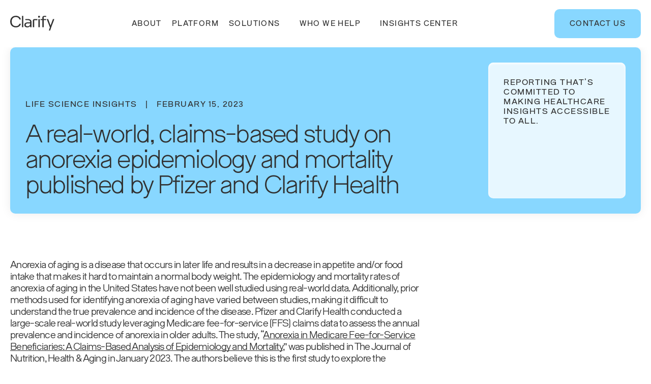

--- FILE ---
content_type: text/html; charset=UTF-8
request_url: https://clarifyhealth.com/insights/blog/a-real-world-claims-based-study-on-anorexia-epidemiology-and-mortality-published-by-pfizer-and-clarify-health/
body_size: 39924
content:

<!DOCTYPE html>
<html lang="en">
<head><script type="text/javascript">(window.NREUM||(NREUM={})).init={privacy:{cookies_enabled:true},ajax:{deny_list:["bam.nr-data.net"]},feature_flags:["soft_nav"],distributed_tracing:{enabled:true}};(window.NREUM||(NREUM={})).loader_config={agentID:"601422005",accountID:"4190383",trustKey:"66686",xpid:"UAcOUVVbCxAFUFBVDgMPUVU=",licenseKey:"NRJS-53593e09860c9e01c60",applicationID:"541792871",browserID:"601422005"};;/*! For license information please see nr-loader-spa-1.308.0.min.js.LICENSE.txt */
(()=>{var e,t,r={384:(e,t,r)=>{"use strict";r.d(t,{NT:()=>a,US:()=>u,Zm:()=>o,bQ:()=>d,dV:()=>c,pV:()=>l});var n=r(6154),i=r(1863),s=r(1910);const a={beacon:"bam.nr-data.net",errorBeacon:"bam.nr-data.net"};function o(){return n.gm.NREUM||(n.gm.NREUM={}),void 0===n.gm.newrelic&&(n.gm.newrelic=n.gm.NREUM),n.gm.NREUM}function c(){let e=o();return e.o||(e.o={ST:n.gm.setTimeout,SI:n.gm.setImmediate||n.gm.setInterval,CT:n.gm.clearTimeout,XHR:n.gm.XMLHttpRequest,REQ:n.gm.Request,EV:n.gm.Event,PR:n.gm.Promise,MO:n.gm.MutationObserver,FETCH:n.gm.fetch,WS:n.gm.WebSocket},(0,s.i)(...Object.values(e.o))),e}function d(e,t){let r=o();r.initializedAgents??={},t.initializedAt={ms:(0,i.t)(),date:new Date},r.initializedAgents[e]=t}function u(e,t){o()[e]=t}function l(){return function(){let e=o();const t=e.info||{};e.info={beacon:a.beacon,errorBeacon:a.errorBeacon,...t}}(),function(){let e=o();const t=e.init||{};e.init={...t}}(),c(),function(){let e=o();const t=e.loader_config||{};e.loader_config={...t}}(),o()}},782:(e,t,r)=>{"use strict";r.d(t,{T:()=>n});const n=r(860).K7.pageViewTiming},860:(e,t,r)=>{"use strict";r.d(t,{$J:()=>u,K7:()=>c,P3:()=>d,XX:()=>i,Yy:()=>o,df:()=>s,qY:()=>n,v4:()=>a});const n="events",i="jserrors",s="browser/blobs",a="rum",o="browser/logs",c={ajax:"ajax",genericEvents:"generic_events",jserrors:i,logging:"logging",metrics:"metrics",pageAction:"page_action",pageViewEvent:"page_view_event",pageViewTiming:"page_view_timing",sessionReplay:"session_replay",sessionTrace:"session_trace",softNav:"soft_navigations",spa:"spa"},d={[c.pageViewEvent]:1,[c.pageViewTiming]:2,[c.metrics]:3,[c.jserrors]:4,[c.spa]:5,[c.ajax]:6,[c.sessionTrace]:7,[c.softNav]:8,[c.sessionReplay]:9,[c.logging]:10,[c.genericEvents]:11},u={[c.pageViewEvent]:a,[c.pageViewTiming]:n,[c.ajax]:n,[c.spa]:n,[c.softNav]:n,[c.metrics]:i,[c.jserrors]:i,[c.sessionTrace]:s,[c.sessionReplay]:s,[c.logging]:o,[c.genericEvents]:"ins"}},944:(e,t,r)=>{"use strict";r.d(t,{R:()=>i});var n=r(3241);function i(e,t){"function"==typeof console.debug&&(console.debug("New Relic Warning: https://github.com/newrelic/newrelic-browser-agent/blob/main/docs/warning-codes.md#".concat(e),t),(0,n.W)({agentIdentifier:null,drained:null,type:"data",name:"warn",feature:"warn",data:{code:e,secondary:t}}))}},993:(e,t,r)=>{"use strict";r.d(t,{A$:()=>s,ET:()=>a,TZ:()=>o,p_:()=>i});var n=r(860);const i={ERROR:"ERROR",WARN:"WARN",INFO:"INFO",DEBUG:"DEBUG",TRACE:"TRACE"},s={OFF:0,ERROR:1,WARN:2,INFO:3,DEBUG:4,TRACE:5},a="log",o=n.K7.logging},1541:(e,t,r)=>{"use strict";r.d(t,{U:()=>i,f:()=>n});const n={MFE:"MFE",BA:"BA"};function i(e,t){if(2!==t?.harvestEndpointVersion)return{};const r=t.agentRef.runtime.appMetadata.agents[0].entityGuid;return e?{"source.id":e.id,"source.name":e.name,"source.type":e.type,"parent.id":e.parent?.id||r,"parent.type":e.parent?.type||n.BA}:{"entity.guid":r,appId:t.agentRef.info.applicationID}}},1687:(e,t,r)=>{"use strict";r.d(t,{Ak:()=>d,Ze:()=>h,x3:()=>u});var n=r(3241),i=r(7836),s=r(3606),a=r(860),o=r(2646);const c={};function d(e,t){const r={staged:!1,priority:a.P3[t]||0};l(e),c[e].get(t)||c[e].set(t,r)}function u(e,t){e&&c[e]&&(c[e].get(t)&&c[e].delete(t),p(e,t,!1),c[e].size&&f(e))}function l(e){if(!e)throw new Error("agentIdentifier required");c[e]||(c[e]=new Map)}function h(e="",t="feature",r=!1){if(l(e),!e||!c[e].get(t)||r)return p(e,t);c[e].get(t).staged=!0,f(e)}function f(e){const t=Array.from(c[e]);t.every(([e,t])=>t.staged)&&(t.sort((e,t)=>e[1].priority-t[1].priority),t.forEach(([t])=>{c[e].delete(t),p(e,t)}))}function p(e,t,r=!0){const a=e?i.ee.get(e):i.ee,c=s.i.handlers;if(!a.aborted&&a.backlog&&c){if((0,n.W)({agentIdentifier:e,type:"lifecycle",name:"drain",feature:t}),r){const e=a.backlog[t],r=c[t];if(r){for(let t=0;e&&t<e.length;++t)g(e[t],r);Object.entries(r).forEach(([e,t])=>{Object.values(t||{}).forEach(t=>{t[0]?.on&&t[0]?.context()instanceof o.y&&t[0].on(e,t[1])})})}}a.isolatedBacklog||delete c[t],a.backlog[t]=null,a.emit("drain-"+t,[])}}function g(e,t){var r=e[1];Object.values(t[r]||{}).forEach(t=>{var r=e[0];if(t[0]===r){var n=t[1],i=e[3],s=e[2];n.apply(i,s)}})}},1738:(e,t,r)=>{"use strict";r.d(t,{U:()=>f,Y:()=>h});var n=r(3241),i=r(9908),s=r(1863),a=r(944),o=r(5701),c=r(3969),d=r(8362),u=r(860),l=r(4261);function h(e,t,r,s){const h=s||r;!h||h[e]&&h[e]!==d.d.prototype[e]||(h[e]=function(){(0,i.p)(c.xV,["API/"+e+"/called"],void 0,u.K7.metrics,r.ee),(0,n.W)({agentIdentifier:r.agentIdentifier,drained:!!o.B?.[r.agentIdentifier],type:"data",name:"api",feature:l.Pl+e,data:{}});try{return t.apply(this,arguments)}catch(e){(0,a.R)(23,e)}})}function f(e,t,r,n,a){const o=e.info;null===r?delete o.jsAttributes[t]:o.jsAttributes[t]=r,(a||null===r)&&(0,i.p)(l.Pl+n,[(0,s.t)(),t,r],void 0,"session",e.ee)}},1741:(e,t,r)=>{"use strict";r.d(t,{W:()=>s});var n=r(944),i=r(4261);class s{#e(e,...t){if(this[e]!==s.prototype[e])return this[e](...t);(0,n.R)(35,e)}addPageAction(e,t){return this.#e(i.hG,e,t)}register(e){return this.#e(i.eY,e)}recordCustomEvent(e,t){return this.#e(i.fF,e,t)}setPageViewName(e,t){return this.#e(i.Fw,e,t)}setCustomAttribute(e,t,r){return this.#e(i.cD,e,t,r)}noticeError(e,t){return this.#e(i.o5,e,t)}setUserId(e,t=!1){return this.#e(i.Dl,e,t)}setApplicationVersion(e){return this.#e(i.nb,e)}setErrorHandler(e){return this.#e(i.bt,e)}addRelease(e,t){return this.#e(i.k6,e,t)}log(e,t){return this.#e(i.$9,e,t)}start(){return this.#e(i.d3)}finished(e){return this.#e(i.BL,e)}recordReplay(){return this.#e(i.CH)}pauseReplay(){return this.#e(i.Tb)}addToTrace(e){return this.#e(i.U2,e)}setCurrentRouteName(e){return this.#e(i.PA,e)}interaction(e){return this.#e(i.dT,e)}wrapLogger(e,t,r){return this.#e(i.Wb,e,t,r)}measure(e,t){return this.#e(i.V1,e,t)}consent(e){return this.#e(i.Pv,e)}}},1863:(e,t,r)=>{"use strict";function n(){return Math.floor(performance.now())}r.d(t,{t:()=>n})},1910:(e,t,r)=>{"use strict";r.d(t,{i:()=>s});var n=r(944);const i=new Map;function s(...e){return e.every(e=>{if(i.has(e))return i.get(e);const t="function"==typeof e?e.toString():"",r=t.includes("[native code]"),s=t.includes("nrWrapper");return r||s||(0,n.R)(64,e?.name||t),i.set(e,r),r})}},2555:(e,t,r)=>{"use strict";r.d(t,{D:()=>o,f:()=>a});var n=r(384),i=r(8122);const s={beacon:n.NT.beacon,errorBeacon:n.NT.errorBeacon,licenseKey:void 0,applicationID:void 0,sa:void 0,queueTime:void 0,applicationTime:void 0,ttGuid:void 0,user:void 0,account:void 0,product:void 0,extra:void 0,jsAttributes:{},userAttributes:void 0,atts:void 0,transactionName:void 0,tNamePlain:void 0};function a(e){try{return!!e.licenseKey&&!!e.errorBeacon&&!!e.applicationID}catch(e){return!1}}const o=e=>(0,i.a)(e,s)},2614:(e,t,r)=>{"use strict";r.d(t,{BB:()=>a,H3:()=>n,g:()=>d,iL:()=>c,tS:()=>o,uh:()=>i,wk:()=>s});const n="NRBA",i="SESSION",s=144e5,a=18e5,o={STARTED:"session-started",PAUSE:"session-pause",RESET:"session-reset",RESUME:"session-resume",UPDATE:"session-update"},c={SAME_TAB:"same-tab",CROSS_TAB:"cross-tab"},d={OFF:0,FULL:1,ERROR:2}},2646:(e,t,r)=>{"use strict";r.d(t,{y:()=>n});class n{constructor(e){this.contextId=e}}},2843:(e,t,r)=>{"use strict";r.d(t,{G:()=>s,u:()=>i});var n=r(3878);function i(e,t=!1,r,i){(0,n.DD)("visibilitychange",function(){if(t)return void("hidden"===document.visibilityState&&e());e(document.visibilityState)},r,i)}function s(e,t,r){(0,n.sp)("pagehide",e,t,r)}},3241:(e,t,r)=>{"use strict";r.d(t,{W:()=>s});var n=r(6154);const i="newrelic";function s(e={}){try{n.gm.dispatchEvent(new CustomEvent(i,{detail:e}))}catch(e){}}},3304:(e,t,r)=>{"use strict";r.d(t,{A:()=>s});var n=r(7836);const i=()=>{const e=new WeakSet;return(t,r)=>{if("object"==typeof r&&null!==r){if(e.has(r))return;e.add(r)}return r}};function s(e){try{return JSON.stringify(e,i())??""}catch(e){try{n.ee.emit("internal-error",[e])}catch(e){}return""}}},3333:(e,t,r)=>{"use strict";r.d(t,{$v:()=>u,TZ:()=>n,Xh:()=>c,Zp:()=>i,kd:()=>d,mq:()=>o,nf:()=>a,qN:()=>s});const n=r(860).K7.genericEvents,i=["auxclick","click","copy","keydown","paste","scrollend"],s=["focus","blur"],a=4,o=1e3,c=2e3,d=["PageAction","UserAction","BrowserPerformance"],u={RESOURCES:"experimental.resources",REGISTER:"register"}},3434:(e,t,r)=>{"use strict";r.d(t,{Jt:()=>s,YM:()=>d});var n=r(7836),i=r(5607);const s="nr@original:".concat(i.W),a=50;var o=Object.prototype.hasOwnProperty,c=!1;function d(e,t){return e||(e=n.ee),r.inPlace=function(e,t,n,i,s){n||(n="");const a="-"===n.charAt(0);for(let o=0;o<t.length;o++){const c=t[o],d=e[c];l(d)||(e[c]=r(d,a?c+n:n,i,c,s))}},r.flag=s,r;function r(t,r,n,c,d){return l(t)?t:(r||(r=""),nrWrapper[s]=t,function(e,t,r){if(Object.defineProperty&&Object.keys)try{return Object.keys(e).forEach(function(r){Object.defineProperty(t,r,{get:function(){return e[r]},set:function(t){return e[r]=t,t}})}),t}catch(e){u([e],r)}for(var n in e)o.call(e,n)&&(t[n]=e[n])}(t,nrWrapper,e),nrWrapper);function nrWrapper(){var s,o,l,h;let f;try{o=this,s=[...arguments],l="function"==typeof n?n(s,o):n||{}}catch(t){u([t,"",[s,o,c],l],e)}i(r+"start",[s,o,c],l,d);const p=performance.now();let g;try{return h=t.apply(o,s),g=performance.now(),h}catch(e){throw g=performance.now(),i(r+"err",[s,o,e],l,d),f=e,f}finally{const e=g-p,t={start:p,end:g,duration:e,isLongTask:e>=a,methodName:c,thrownError:f};t.isLongTask&&i("long-task",[t,o],l,d),i(r+"end",[s,o,h],l,d)}}}function i(r,n,i,s){if(!c||t){var a=c;c=!0;try{e.emit(r,n,i,t,s)}catch(t){u([t,r,n,i],e)}c=a}}}function u(e,t){t||(t=n.ee);try{t.emit("internal-error",e)}catch(e){}}function l(e){return!(e&&"function"==typeof e&&e.apply&&!e[s])}},3606:(e,t,r)=>{"use strict";r.d(t,{i:()=>s});var n=r(9908);s.on=a;var i=s.handlers={};function s(e,t,r,s){a(s||n.d,i,e,t,r)}function a(e,t,r,i,s){s||(s="feature"),e||(e=n.d);var a=t[s]=t[s]||{};(a[r]=a[r]||[]).push([e,i])}},3738:(e,t,r)=>{"use strict";r.d(t,{He:()=>i,Kp:()=>o,Lc:()=>d,Rz:()=>u,TZ:()=>n,bD:()=>s,d3:()=>a,jx:()=>l,sl:()=>h,uP:()=>c});const n=r(860).K7.sessionTrace,i="bstResource",s="resource",a="-start",o="-end",c="fn"+a,d="fn"+o,u="pushState",l=1e3,h=3e4},3785:(e,t,r)=>{"use strict";r.d(t,{R:()=>c,b:()=>d});var n=r(9908),i=r(1863),s=r(860),a=r(3969),o=r(993);function c(e,t,r={},c=o.p_.INFO,d=!0,u,l=(0,i.t)()){(0,n.p)(a.xV,["API/logging/".concat(c.toLowerCase(),"/called")],void 0,s.K7.metrics,e),(0,n.p)(o.ET,[l,t,r,c,d,u],void 0,s.K7.logging,e)}function d(e){return"string"==typeof e&&Object.values(o.p_).some(t=>t===e.toUpperCase().trim())}},3878:(e,t,r)=>{"use strict";function n(e,t){return{capture:e,passive:!1,signal:t}}function i(e,t,r=!1,i){window.addEventListener(e,t,n(r,i))}function s(e,t,r=!1,i){document.addEventListener(e,t,n(r,i))}r.d(t,{DD:()=>s,jT:()=>n,sp:()=>i})},3962:(e,t,r)=>{"use strict";r.d(t,{AM:()=>a,O2:()=>l,OV:()=>s,Qu:()=>h,TZ:()=>c,ih:()=>f,pP:()=>o,t1:()=>u,tC:()=>i,wD:()=>d});var n=r(860);const i=["click","keydown","submit"],s="popstate",a="api",o="initialPageLoad",c=n.K7.softNav,d=5e3,u=500,l={INITIAL_PAGE_LOAD:"",ROUTE_CHANGE:1,UNSPECIFIED:2},h={INTERACTION:1,AJAX:2,CUSTOM_END:3,CUSTOM_TRACER:4},f={IP:"in progress",PF:"pending finish",FIN:"finished",CAN:"cancelled"}},3969:(e,t,r)=>{"use strict";r.d(t,{TZ:()=>n,XG:()=>o,rs:()=>i,xV:()=>a,z_:()=>s});const n=r(860).K7.metrics,i="sm",s="cm",a="storeSupportabilityMetrics",o="storeEventMetrics"},4234:(e,t,r)=>{"use strict";r.d(t,{W:()=>s});var n=r(7836),i=r(1687);class s{constructor(e,t){this.agentIdentifier=e,this.ee=n.ee.get(e),this.featureName=t,this.blocked=!1}deregisterDrain(){(0,i.x3)(this.agentIdentifier,this.featureName)}}},4261:(e,t,r)=>{"use strict";r.d(t,{$9:()=>u,BL:()=>c,CH:()=>p,Dl:()=>R,Fw:()=>w,PA:()=>v,Pl:()=>n,Pv:()=>A,Tb:()=>h,U2:()=>a,V1:()=>E,Wb:()=>T,bt:()=>y,cD:()=>b,d3:()=>x,dT:()=>d,eY:()=>g,fF:()=>f,hG:()=>s,hw:()=>i,k6:()=>o,nb:()=>m,o5:()=>l});const n="api-",i=n+"ixn-",s="addPageAction",a="addToTrace",o="addRelease",c="finished",d="interaction",u="log",l="noticeError",h="pauseReplay",f="recordCustomEvent",p="recordReplay",g="register",m="setApplicationVersion",v="setCurrentRouteName",b="setCustomAttribute",y="setErrorHandler",w="setPageViewName",R="setUserId",x="start",T="wrapLogger",E="measure",A="consent"},5205:(e,t,r)=>{"use strict";r.d(t,{j:()=>S});var n=r(384),i=r(1741);var s=r(2555),a=r(3333);const o=e=>{if(!e||"string"!=typeof e)return!1;try{document.createDocumentFragment().querySelector(e)}catch{return!1}return!0};var c=r(2614),d=r(944),u=r(8122);const l="[data-nr-mask]",h=e=>(0,u.a)(e,(()=>{const e={feature_flags:[],experimental:{allow_registered_children:!1,resources:!1},mask_selector:"*",block_selector:"[data-nr-block]",mask_input_options:{color:!1,date:!1,"datetime-local":!1,email:!1,month:!1,number:!1,range:!1,search:!1,tel:!1,text:!1,time:!1,url:!1,week:!1,textarea:!1,select:!1,password:!0}};return{ajax:{deny_list:void 0,block_internal:!0,enabled:!0,autoStart:!0},api:{get allow_registered_children(){return e.feature_flags.includes(a.$v.REGISTER)||e.experimental.allow_registered_children},set allow_registered_children(t){e.experimental.allow_registered_children=t},duplicate_registered_data:!1},browser_consent_mode:{enabled:!1},distributed_tracing:{enabled:void 0,exclude_newrelic_header:void 0,cors_use_newrelic_header:void 0,cors_use_tracecontext_headers:void 0,allowed_origins:void 0},get feature_flags(){return e.feature_flags},set feature_flags(t){e.feature_flags=t},generic_events:{enabled:!0,autoStart:!0},harvest:{interval:30},jserrors:{enabled:!0,autoStart:!0},logging:{enabled:!0,autoStart:!0},metrics:{enabled:!0,autoStart:!0},obfuscate:void 0,page_action:{enabled:!0},page_view_event:{enabled:!0,autoStart:!0},page_view_timing:{enabled:!0,autoStart:!0},performance:{capture_marks:!1,capture_measures:!1,capture_detail:!0,resources:{get enabled(){return e.feature_flags.includes(a.$v.RESOURCES)||e.experimental.resources},set enabled(t){e.experimental.resources=t},asset_types:[],first_party_domains:[],ignore_newrelic:!0}},privacy:{cookies_enabled:!0},proxy:{assets:void 0,beacon:void 0},session:{expiresMs:c.wk,inactiveMs:c.BB},session_replay:{autoStart:!0,enabled:!1,preload:!1,sampling_rate:10,error_sampling_rate:100,collect_fonts:!1,inline_images:!1,fix_stylesheets:!0,mask_all_inputs:!0,get mask_text_selector(){return e.mask_selector},set mask_text_selector(t){o(t)?e.mask_selector="".concat(t,",").concat(l):""===t||null===t?e.mask_selector=l:(0,d.R)(5,t)},get block_class(){return"nr-block"},get ignore_class(){return"nr-ignore"},get mask_text_class(){return"nr-mask"},get block_selector(){return e.block_selector},set block_selector(t){o(t)?e.block_selector+=",".concat(t):""!==t&&(0,d.R)(6,t)},get mask_input_options(){return e.mask_input_options},set mask_input_options(t){t&&"object"==typeof t?e.mask_input_options={...t,password:!0}:(0,d.R)(7,t)}},session_trace:{enabled:!0,autoStart:!0},soft_navigations:{enabled:!0,autoStart:!0},spa:{enabled:!0,autoStart:!0},ssl:void 0,user_actions:{enabled:!0,elementAttributes:["id","className","tagName","type"]}}})());var f=r(6154),p=r(9324);let g=0;const m={buildEnv:p.F3,distMethod:p.Xs,version:p.xv,originTime:f.WN},v={consented:!1},b={appMetadata:{},get consented(){return this.session?.state?.consent||v.consented},set consented(e){v.consented=e},customTransaction:void 0,denyList:void 0,disabled:!1,harvester:void 0,isolatedBacklog:!1,isRecording:!1,loaderType:void 0,maxBytes:3e4,obfuscator:void 0,onerror:void 0,ptid:void 0,releaseIds:{},session:void 0,timeKeeper:void 0,registeredEntities:[],jsAttributesMetadata:{bytes:0},get harvestCount(){return++g}},y=e=>{const t=(0,u.a)(e,b),r=Object.keys(m).reduce((e,t)=>(e[t]={value:m[t],writable:!1,configurable:!0,enumerable:!0},e),{});return Object.defineProperties(t,r)};var w=r(5701);const R=e=>{const t=e.startsWith("http");e+="/",r.p=t?e:"https://"+e};var x=r(7836),T=r(3241);const E={accountID:void 0,trustKey:void 0,agentID:void 0,licenseKey:void 0,applicationID:void 0,xpid:void 0},A=e=>(0,u.a)(e,E),_=new Set;function S(e,t={},r,a){let{init:o,info:c,loader_config:d,runtime:u={},exposed:l=!0}=t;if(!c){const e=(0,n.pV)();o=e.init,c=e.info,d=e.loader_config}e.init=h(o||{}),e.loader_config=A(d||{}),c.jsAttributes??={},f.bv&&(c.jsAttributes.isWorker=!0),e.info=(0,s.D)(c);const p=e.init,g=[c.beacon,c.errorBeacon];_.has(e.agentIdentifier)||(p.proxy.assets&&(R(p.proxy.assets),g.push(p.proxy.assets)),p.proxy.beacon&&g.push(p.proxy.beacon),e.beacons=[...g],function(e){const t=(0,n.pV)();Object.getOwnPropertyNames(i.W.prototype).forEach(r=>{const n=i.W.prototype[r];if("function"!=typeof n||"constructor"===n)return;let s=t[r];e[r]&&!1!==e.exposed&&"micro-agent"!==e.runtime?.loaderType&&(t[r]=(...t)=>{const n=e[r](...t);return s?s(...t):n})})}(e),(0,n.US)("activatedFeatures",w.B)),u.denyList=[...p.ajax.deny_list||[],...p.ajax.block_internal?g:[]],u.ptid=e.agentIdentifier,u.loaderType=r,e.runtime=y(u),_.has(e.agentIdentifier)||(e.ee=x.ee.get(e.agentIdentifier),e.exposed=l,(0,T.W)({agentIdentifier:e.agentIdentifier,drained:!!w.B?.[e.agentIdentifier],type:"lifecycle",name:"initialize",feature:void 0,data:e.config})),_.add(e.agentIdentifier)}},5270:(e,t,r)=>{"use strict";r.d(t,{Aw:()=>a,SR:()=>s,rF:()=>o});var n=r(384),i=r(7767);function s(e){return!!(0,n.dV)().o.MO&&(0,i.V)(e)&&!0===e?.session_trace.enabled}function a(e){return!0===e?.session_replay.preload&&s(e)}function o(e,t){try{if("string"==typeof t?.type){if("password"===t.type.toLowerCase())return"*".repeat(e?.length||0);if(void 0!==t?.dataset?.nrUnmask||t?.classList?.contains("nr-unmask"))return e}}catch(e){}return"string"==typeof e?e.replace(/[\S]/g,"*"):"*".repeat(e?.length||0)}},5289:(e,t,r)=>{"use strict";r.d(t,{GG:()=>a,Qr:()=>c,sB:()=>o});var n=r(3878),i=r(6389);function s(){return"undefined"==typeof document||"complete"===document.readyState}function a(e,t){if(s())return e();const r=(0,i.J)(e),a=setInterval(()=>{s()&&(clearInterval(a),r())},500);(0,n.sp)("load",r,t)}function o(e){if(s())return e();(0,n.DD)("DOMContentLoaded",e)}function c(e){if(s())return e();(0,n.sp)("popstate",e)}},5607:(e,t,r)=>{"use strict";r.d(t,{W:()=>n});const n=(0,r(9566).bz)()},5701:(e,t,r)=>{"use strict";r.d(t,{B:()=>s,t:()=>a});var n=r(3241);const i=new Set,s={};function a(e,t){const r=t.agentIdentifier;s[r]??={},e&&"object"==typeof e&&(i.has(r)||(t.ee.emit("rumresp",[e]),s[r]=e,i.add(r),(0,n.W)({agentIdentifier:r,loaded:!0,drained:!0,type:"lifecycle",name:"load",feature:void 0,data:e})))}},6154:(e,t,r)=>{"use strict";r.d(t,{OF:()=>d,RI:()=>i,WN:()=>h,bv:()=>s,eN:()=>f,gm:()=>a,lR:()=>l,m:()=>c,mw:()=>o,sb:()=>u});var n=r(1863);const i="undefined"!=typeof window&&!!window.document,s="undefined"!=typeof WorkerGlobalScope&&("undefined"!=typeof self&&self instanceof WorkerGlobalScope&&self.navigator instanceof WorkerNavigator||"undefined"!=typeof globalThis&&globalThis instanceof WorkerGlobalScope&&globalThis.navigator instanceof WorkerNavigator),a=i?window:"undefined"!=typeof WorkerGlobalScope&&("undefined"!=typeof self&&self instanceof WorkerGlobalScope&&self||"undefined"!=typeof globalThis&&globalThis instanceof WorkerGlobalScope&&globalThis),o=Boolean("hidden"===a?.document?.visibilityState),c=""+a?.location,d=/iPad|iPhone|iPod/.test(a.navigator?.userAgent),u=d&&"undefined"==typeof SharedWorker,l=(()=>{const e=a.navigator?.userAgent?.match(/Firefox[/\s](\d+\.\d+)/);return Array.isArray(e)&&e.length>=2?+e[1]:0})(),h=Date.now()-(0,n.t)(),f=()=>"undefined"!=typeof PerformanceNavigationTiming&&a?.performance?.getEntriesByType("navigation")?.[0]?.responseStart},6344:(e,t,r)=>{"use strict";r.d(t,{BB:()=>u,Qb:()=>l,TZ:()=>i,Ug:()=>a,Vh:()=>s,_s:()=>o,bc:()=>d,yP:()=>c});var n=r(2614);const i=r(860).K7.sessionReplay,s="errorDuringReplay",a=.12,o={DomContentLoaded:0,Load:1,FullSnapshot:2,IncrementalSnapshot:3,Meta:4,Custom:5},c={[n.g.ERROR]:15e3,[n.g.FULL]:3e5,[n.g.OFF]:0},d={RESET:{message:"Session was reset",sm:"Reset"},IMPORT:{message:"Recorder failed to import",sm:"Import"},TOO_MANY:{message:"429: Too Many Requests",sm:"Too-Many"},TOO_BIG:{message:"Payload was too large",sm:"Too-Big"},CROSS_TAB:{message:"Session Entity was set to OFF on another tab",sm:"Cross-Tab"},ENTITLEMENTS:{message:"Session Replay is not allowed and will not be started",sm:"Entitlement"}},u=5e3,l={API:"api",RESUME:"resume",SWITCH_TO_FULL:"switchToFull",INITIALIZE:"initialize",PRELOAD:"preload"}},6389:(e,t,r)=>{"use strict";function n(e,t=500,r={}){const n=r?.leading||!1;let i;return(...r)=>{n&&void 0===i&&(e.apply(this,r),i=setTimeout(()=>{i=clearTimeout(i)},t)),n||(clearTimeout(i),i=setTimeout(()=>{e.apply(this,r)},t))}}function i(e){let t=!1;return(...r)=>{t||(t=!0,e.apply(this,r))}}r.d(t,{J:()=>i,s:()=>n})},6630:(e,t,r)=>{"use strict";r.d(t,{T:()=>n});const n=r(860).K7.pageViewEvent},6774:(e,t,r)=>{"use strict";r.d(t,{T:()=>n});const n=r(860).K7.jserrors},7295:(e,t,r)=>{"use strict";r.d(t,{Xv:()=>a,gX:()=>i,iW:()=>s});var n=[];function i(e){if(!e||s(e))return!1;if(0===n.length)return!0;if("*"===n[0].hostname)return!1;for(var t=0;t<n.length;t++){var r=n[t];if(r.hostname.test(e.hostname)&&r.pathname.test(e.pathname))return!1}return!0}function s(e){return void 0===e.hostname}function a(e){if(n=[],e&&e.length)for(var t=0;t<e.length;t++){let r=e[t];if(!r)continue;if("*"===r)return void(n=[{hostname:"*"}]);0===r.indexOf("http://")?r=r.substring(7):0===r.indexOf("https://")&&(r=r.substring(8));const i=r.indexOf("/");let s,a;i>0?(s=r.substring(0,i),a=r.substring(i)):(s=r,a="*");let[c]=s.split(":");n.push({hostname:o(c),pathname:o(a,!0)})}}function o(e,t=!1){const r=e.replace(/[.+?^${}()|[\]\\]/g,e=>"\\"+e).replace(/\*/g,".*?");return new RegExp((t?"^":"")+r+"$")}},7485:(e,t,r)=>{"use strict";r.d(t,{D:()=>i});var n=r(6154);function i(e){if(0===(e||"").indexOf("data:"))return{protocol:"data"};try{const t=new URL(e,location.href),r={port:t.port,hostname:t.hostname,pathname:t.pathname,search:t.search,protocol:t.protocol.slice(0,t.protocol.indexOf(":")),sameOrigin:t.protocol===n.gm?.location?.protocol&&t.host===n.gm?.location?.host};return r.port&&""!==r.port||("http:"===t.protocol&&(r.port="80"),"https:"===t.protocol&&(r.port="443")),r.pathname&&""!==r.pathname?r.pathname.startsWith("/")||(r.pathname="/".concat(r.pathname)):r.pathname="/",r}catch(e){return{}}}},7699:(e,t,r)=>{"use strict";r.d(t,{It:()=>s,KC:()=>o,No:()=>i,qh:()=>a});var n=r(860);const i=16e3,s=1e6,a="SESSION_ERROR",o={[n.K7.logging]:!0,[n.K7.genericEvents]:!1,[n.K7.jserrors]:!1,[n.K7.ajax]:!1}},7767:(e,t,r)=>{"use strict";r.d(t,{V:()=>i});var n=r(6154);const i=e=>n.RI&&!0===e?.privacy.cookies_enabled},7836:(e,t,r)=>{"use strict";r.d(t,{P:()=>o,ee:()=>c});var n=r(384),i=r(8990),s=r(2646),a=r(5607);const o="nr@context:".concat(a.W),c=function e(t,r){var n={},a={},u={},l=!1;try{l=16===r.length&&d.initializedAgents?.[r]?.runtime.isolatedBacklog}catch(e){}var h={on:p,addEventListener:p,removeEventListener:function(e,t){var r=n[e];if(!r)return;for(var i=0;i<r.length;i++)r[i]===t&&r.splice(i,1)},emit:function(e,r,n,i,s){!1!==s&&(s=!0);if(c.aborted&&!i)return;t&&s&&t.emit(e,r,n);var o=f(n);g(e).forEach(e=>{e.apply(o,r)});var d=v()[a[e]];d&&d.push([h,e,r,o]);return o},get:m,listeners:g,context:f,buffer:function(e,t){const r=v();if(t=t||"feature",h.aborted)return;Object.entries(e||{}).forEach(([e,n])=>{a[n]=t,t in r||(r[t]=[])})},abort:function(){h._aborted=!0,Object.keys(h.backlog).forEach(e=>{delete h.backlog[e]})},isBuffering:function(e){return!!v()[a[e]]},debugId:r,backlog:l?{}:t&&"object"==typeof t.backlog?t.backlog:{},isolatedBacklog:l};return Object.defineProperty(h,"aborted",{get:()=>{let e=h._aborted||!1;return e||(t&&(e=t.aborted),e)}}),h;function f(e){return e&&e instanceof s.y?e:e?(0,i.I)(e,o,()=>new s.y(o)):new s.y(o)}function p(e,t){n[e]=g(e).concat(t)}function g(e){return n[e]||[]}function m(t){return u[t]=u[t]||e(h,t)}function v(){return h.backlog}}(void 0,"globalEE"),d=(0,n.Zm)();d.ee||(d.ee=c)},8122:(e,t,r)=>{"use strict";r.d(t,{a:()=>i});var n=r(944);function i(e,t){try{if(!e||"object"!=typeof e)return(0,n.R)(3);if(!t||"object"!=typeof t)return(0,n.R)(4);const r=Object.create(Object.getPrototypeOf(t),Object.getOwnPropertyDescriptors(t)),s=0===Object.keys(r).length?e:r;for(let a in s)if(void 0!==e[a])try{if(null===e[a]){r[a]=null;continue}Array.isArray(e[a])&&Array.isArray(t[a])?r[a]=Array.from(new Set([...e[a],...t[a]])):"object"==typeof e[a]&&"object"==typeof t[a]?r[a]=i(e[a],t[a]):r[a]=e[a]}catch(e){r[a]||(0,n.R)(1,e)}return r}catch(e){(0,n.R)(2,e)}}},8139:(e,t,r)=>{"use strict";r.d(t,{u:()=>h});var n=r(7836),i=r(3434),s=r(8990),a=r(6154);const o={},c=a.gm.XMLHttpRequest,d="addEventListener",u="removeEventListener",l="nr@wrapped:".concat(n.P);function h(e){var t=function(e){return(e||n.ee).get("events")}(e);if(o[t.debugId]++)return t;o[t.debugId]=1;var r=(0,i.YM)(t,!0);function h(e){r.inPlace(e,[d,u],"-",p)}function p(e,t){return e[1]}return"getPrototypeOf"in Object&&(a.RI&&f(document,h),c&&f(c.prototype,h),f(a.gm,h)),t.on(d+"-start",function(e,t){var n=e[1];if(null!==n&&("function"==typeof n||"object"==typeof n)&&"newrelic"!==e[0]){var i=(0,s.I)(n,l,function(){var e={object:function(){if("function"!=typeof n.handleEvent)return;return n.handleEvent.apply(n,arguments)},function:n}[typeof n];return e?r(e,"fn-",null,e.name||"anonymous"):n});this.wrapped=e[1]=i}}),t.on(u+"-start",function(e){e[1]=this.wrapped||e[1]}),t}function f(e,t,...r){let n=e;for(;"object"==typeof n&&!Object.prototype.hasOwnProperty.call(n,d);)n=Object.getPrototypeOf(n);n&&t(n,...r)}},8362:(e,t,r)=>{"use strict";r.d(t,{d:()=>s});var n=r(9566),i=r(1741);class s extends i.W{agentIdentifier=(0,n.LA)(16)}},8374:(e,t,r)=>{r.nc=(()=>{try{return document?.currentScript?.nonce}catch(e){}return""})()},8990:(e,t,r)=>{"use strict";r.d(t,{I:()=>i});var n=Object.prototype.hasOwnProperty;function i(e,t,r){if(n.call(e,t))return e[t];var i=r();if(Object.defineProperty&&Object.keys)try{return Object.defineProperty(e,t,{value:i,writable:!0,enumerable:!1}),i}catch(e){}return e[t]=i,i}},9119:(e,t,r)=>{"use strict";r.d(t,{L:()=>s});var n=/([^?#]*)[^#]*(#[^?]*|$).*/,i=/([^?#]*)().*/;function s(e,t){return e?e.replace(t?n:i,"$1$2"):e}},9300:(e,t,r)=>{"use strict";r.d(t,{T:()=>n});const n=r(860).K7.ajax},9324:(e,t,r)=>{"use strict";r.d(t,{AJ:()=>a,F3:()=>i,Xs:()=>s,Yq:()=>o,xv:()=>n});const n="1.308.0",i="PROD",s="CDN",a="@newrelic/rrweb",o="1.0.1"},9566:(e,t,r)=>{"use strict";r.d(t,{LA:()=>o,ZF:()=>c,bz:()=>a,el:()=>d});var n=r(6154);const i="xxxxxxxx-xxxx-4xxx-yxxx-xxxxxxxxxxxx";function s(e,t){return e?15&e[t]:16*Math.random()|0}function a(){const e=n.gm?.crypto||n.gm?.msCrypto;let t,r=0;return e&&e.getRandomValues&&(t=e.getRandomValues(new Uint8Array(30))),i.split("").map(e=>"x"===e?s(t,r++).toString(16):"y"===e?(3&s()|8).toString(16):e).join("")}function o(e){const t=n.gm?.crypto||n.gm?.msCrypto;let r,i=0;t&&t.getRandomValues&&(r=t.getRandomValues(new Uint8Array(e)));const a=[];for(var o=0;o<e;o++)a.push(s(r,i++).toString(16));return a.join("")}function c(){return o(16)}function d(){return o(32)}},9908:(e,t,r)=>{"use strict";r.d(t,{d:()=>n,p:()=>i});var n=r(7836).ee.get("handle");function i(e,t,r,i,s){s?(s.buffer([e],i),s.emit(e,t,r)):(n.buffer([e],i),n.emit(e,t,r))}}},n={};function i(e){var t=n[e];if(void 0!==t)return t.exports;var s=n[e]={exports:{}};return r[e](s,s.exports,i),s.exports}i.m=r,i.d=(e,t)=>{for(var r in t)i.o(t,r)&&!i.o(e,r)&&Object.defineProperty(e,r,{enumerable:!0,get:t[r]})},i.f={},i.e=e=>Promise.all(Object.keys(i.f).reduce((t,r)=>(i.f[r](e,t),t),[])),i.u=e=>({212:"nr-spa-compressor",249:"nr-spa-recorder",478:"nr-spa"}[e]+"-1.308.0.min.js"),i.o=(e,t)=>Object.prototype.hasOwnProperty.call(e,t),e={},t="NRBA-1.308.0.PROD:",i.l=(r,n,s,a)=>{if(e[r])e[r].push(n);else{var o,c;if(void 0!==s)for(var d=document.getElementsByTagName("script"),u=0;u<d.length;u++){var l=d[u];if(l.getAttribute("src")==r||l.getAttribute("data-webpack")==t+s){o=l;break}}if(!o){c=!0;var h={478:"sha512-RSfSVnmHk59T/uIPbdSE0LPeqcEdF4/+XhfJdBuccH5rYMOEZDhFdtnh6X6nJk7hGpzHd9Ujhsy7lZEz/ORYCQ==",249:"sha512-ehJXhmntm85NSqW4MkhfQqmeKFulra3klDyY0OPDUE+sQ3GokHlPh1pmAzuNy//3j4ac6lzIbmXLvGQBMYmrkg==",212:"sha512-B9h4CR46ndKRgMBcK+j67uSR2RCnJfGefU+A7FrgR/k42ovXy5x/MAVFiSvFxuVeEk/pNLgvYGMp1cBSK/G6Fg=="};(o=document.createElement("script")).charset="utf-8",i.nc&&o.setAttribute("nonce",i.nc),o.setAttribute("data-webpack",t+s),o.src=r,0!==o.src.indexOf(window.location.origin+"/")&&(o.crossOrigin="anonymous"),h[a]&&(o.integrity=h[a])}e[r]=[n];var f=(t,n)=>{o.onerror=o.onload=null,clearTimeout(p);var i=e[r];if(delete e[r],o.parentNode&&o.parentNode.removeChild(o),i&&i.forEach(e=>e(n)),t)return t(n)},p=setTimeout(f.bind(null,void 0,{type:"timeout",target:o}),12e4);o.onerror=f.bind(null,o.onerror),o.onload=f.bind(null,o.onload),c&&document.head.appendChild(o)}},i.r=e=>{"undefined"!=typeof Symbol&&Symbol.toStringTag&&Object.defineProperty(e,Symbol.toStringTag,{value:"Module"}),Object.defineProperty(e,"__esModule",{value:!0})},i.p="https://js-agent.newrelic.com/",(()=>{var e={38:0,788:0};i.f.j=(t,r)=>{var n=i.o(e,t)?e[t]:void 0;if(0!==n)if(n)r.push(n[2]);else{var s=new Promise((r,i)=>n=e[t]=[r,i]);r.push(n[2]=s);var a=i.p+i.u(t),o=new Error;i.l(a,r=>{if(i.o(e,t)&&(0!==(n=e[t])&&(e[t]=void 0),n)){var s=r&&("load"===r.type?"missing":r.type),a=r&&r.target&&r.target.src;o.message="Loading chunk "+t+" failed: ("+s+": "+a+")",o.name="ChunkLoadError",o.type=s,o.request=a,n[1](o)}},"chunk-"+t,t)}};var t=(t,r)=>{var n,s,[a,o,c]=r,d=0;if(a.some(t=>0!==e[t])){for(n in o)i.o(o,n)&&(i.m[n]=o[n]);if(c)c(i)}for(t&&t(r);d<a.length;d++)s=a[d],i.o(e,s)&&e[s]&&e[s][0](),e[s]=0},r=self["webpackChunk:NRBA-1.308.0.PROD"]=self["webpackChunk:NRBA-1.308.0.PROD"]||[];r.forEach(t.bind(null,0)),r.push=t.bind(null,r.push.bind(r))})(),(()=>{"use strict";i(8374);var e=i(8362),t=i(860);const r=Object.values(t.K7);var n=i(5205);var s=i(9908),a=i(1863),o=i(4261),c=i(1738);var d=i(1687),u=i(4234),l=i(5289),h=i(6154),f=i(944),p=i(5270),g=i(7767),m=i(6389),v=i(7699);class b extends u.W{constructor(e,t){super(e.agentIdentifier,t),this.agentRef=e,this.abortHandler=void 0,this.featAggregate=void 0,this.loadedSuccessfully=void 0,this.onAggregateImported=new Promise(e=>{this.loadedSuccessfully=e}),this.deferred=Promise.resolve(),!1===e.init[this.featureName].autoStart?this.deferred=new Promise((t,r)=>{this.ee.on("manual-start-all",(0,m.J)(()=>{(0,d.Ak)(e.agentIdentifier,this.featureName),t()}))}):(0,d.Ak)(e.agentIdentifier,t)}importAggregator(e,t,r={}){if(this.featAggregate)return;const n=async()=>{let n;await this.deferred;try{if((0,g.V)(e.init)){const{setupAgentSession:t}=await i.e(478).then(i.bind(i,8766));n=t(e)}}catch(e){(0,f.R)(20,e),this.ee.emit("internal-error",[e]),(0,s.p)(v.qh,[e],void 0,this.featureName,this.ee)}try{if(!this.#t(this.featureName,n,e.init))return(0,d.Ze)(this.agentIdentifier,this.featureName),void this.loadedSuccessfully(!1);const{Aggregate:i}=await t();this.featAggregate=new i(e,r),e.runtime.harvester.initializedAggregates.push(this.featAggregate),this.loadedSuccessfully(!0)}catch(e){(0,f.R)(34,e),this.abortHandler?.(),(0,d.Ze)(this.agentIdentifier,this.featureName,!0),this.loadedSuccessfully(!1),this.ee&&this.ee.abort()}};h.RI?(0,l.GG)(()=>n(),!0):n()}#t(e,r,n){if(this.blocked)return!1;switch(e){case t.K7.sessionReplay:return(0,p.SR)(n)&&!!r;case t.K7.sessionTrace:return!!r;default:return!0}}}var y=i(6630),w=i(2614),R=i(3241);class x extends b{static featureName=y.T;constructor(e){var t;super(e,y.T),this.setupInspectionEvents(e.agentIdentifier),t=e,(0,c.Y)(o.Fw,function(e,r){"string"==typeof e&&("/"!==e.charAt(0)&&(e="/"+e),t.runtime.customTransaction=(r||"http://custom.transaction")+e,(0,s.p)(o.Pl+o.Fw,[(0,a.t)()],void 0,void 0,t.ee))},t),this.importAggregator(e,()=>i.e(478).then(i.bind(i,2467)))}setupInspectionEvents(e){const t=(t,r)=>{t&&(0,R.W)({agentIdentifier:e,timeStamp:t.timeStamp,loaded:"complete"===t.target.readyState,type:"window",name:r,data:t.target.location+""})};(0,l.sB)(e=>{t(e,"DOMContentLoaded")}),(0,l.GG)(e=>{t(e,"load")}),(0,l.Qr)(e=>{t(e,"navigate")}),this.ee.on(w.tS.UPDATE,(t,r)=>{(0,R.W)({agentIdentifier:e,type:"lifecycle",name:"session",data:r})})}}var T=i(384);class E extends e.d{constructor(e){var t;(super(),h.gm)?(this.features={},(0,T.bQ)(this.agentIdentifier,this),this.desiredFeatures=new Set(e.features||[]),this.desiredFeatures.add(x),(0,n.j)(this,e,e.loaderType||"agent"),t=this,(0,c.Y)(o.cD,function(e,r,n=!1){if("string"==typeof e){if(["string","number","boolean"].includes(typeof r)||null===r)return(0,c.U)(t,e,r,o.cD,n);(0,f.R)(40,typeof r)}else(0,f.R)(39,typeof e)},t),function(e){(0,c.Y)(o.Dl,function(t,r=!1){if("string"!=typeof t&&null!==t)return void(0,f.R)(41,typeof t);const n=e.info.jsAttributes["enduser.id"];r&&null!=n&&n!==t?(0,s.p)(o.Pl+"setUserIdAndResetSession",[t],void 0,"session",e.ee):(0,c.U)(e,"enduser.id",t,o.Dl,!0)},e)}(this),function(e){(0,c.Y)(o.nb,function(t){if("string"==typeof t||null===t)return(0,c.U)(e,"application.version",t,o.nb,!1);(0,f.R)(42,typeof t)},e)}(this),function(e){(0,c.Y)(o.d3,function(){e.ee.emit("manual-start-all")},e)}(this),function(e){(0,c.Y)(o.Pv,function(t=!0){if("boolean"==typeof t){if((0,s.p)(o.Pl+o.Pv,[t],void 0,"session",e.ee),e.runtime.consented=t,t){const t=e.features.page_view_event;t.onAggregateImported.then(e=>{const r=t.featAggregate;e&&!r.sentRum&&r.sendRum()})}}else(0,f.R)(65,typeof t)},e)}(this),this.run()):(0,f.R)(21)}get config(){return{info:this.info,init:this.init,loader_config:this.loader_config,runtime:this.runtime}}get api(){return this}run(){try{const e=function(e){const t={};return r.forEach(r=>{t[r]=!!e[r]?.enabled}),t}(this.init),n=[...this.desiredFeatures];n.sort((e,r)=>t.P3[e.featureName]-t.P3[r.featureName]),n.forEach(r=>{if(!e[r.featureName]&&r.featureName!==t.K7.pageViewEvent)return;if(r.featureName===t.K7.spa)return void(0,f.R)(67);const n=function(e){switch(e){case t.K7.ajax:return[t.K7.jserrors];case t.K7.sessionTrace:return[t.K7.ajax,t.K7.pageViewEvent];case t.K7.sessionReplay:return[t.K7.sessionTrace];case t.K7.pageViewTiming:return[t.K7.pageViewEvent];default:return[]}}(r.featureName).filter(e=>!(e in this.features));n.length>0&&(0,f.R)(36,{targetFeature:r.featureName,missingDependencies:n}),this.features[r.featureName]=new r(this)})}catch(e){(0,f.R)(22,e);for(const e in this.features)this.features[e].abortHandler?.();const t=(0,T.Zm)();delete t.initializedAgents[this.agentIdentifier]?.features,delete this.sharedAggregator;return t.ee.get(this.agentIdentifier).abort(),!1}}}var A=i(2843),_=i(782);class S extends b{static featureName=_.T;constructor(e){super(e,_.T),h.RI&&((0,A.u)(()=>(0,s.p)("docHidden",[(0,a.t)()],void 0,_.T,this.ee),!0),(0,A.G)(()=>(0,s.p)("winPagehide",[(0,a.t)()],void 0,_.T,this.ee)),this.importAggregator(e,()=>i.e(478).then(i.bind(i,9917))))}}var O=i(3969);class I extends b{static featureName=O.TZ;constructor(e){super(e,O.TZ),h.RI&&document.addEventListener("securitypolicyviolation",e=>{(0,s.p)(O.xV,["Generic/CSPViolation/Detected"],void 0,this.featureName,this.ee)}),this.importAggregator(e,()=>i.e(478).then(i.bind(i,6555)))}}var N=i(6774),P=i(3878),k=i(3304);class D{constructor(e,t,r,n,i){this.name="UncaughtError",this.message="string"==typeof e?e:(0,k.A)(e),this.sourceURL=t,this.line=r,this.column=n,this.__newrelic=i}}function C(e){return M(e)?e:new D(void 0!==e?.message?e.message:e,e?.filename||e?.sourceURL,e?.lineno||e?.line,e?.colno||e?.col,e?.__newrelic,e?.cause)}function j(e){const t="Unhandled Promise Rejection: ";if(!e?.reason)return;if(M(e.reason)){try{e.reason.message.startsWith(t)||(e.reason.message=t+e.reason.message)}catch(e){}return C(e.reason)}const r=C(e.reason);return(r.message||"").startsWith(t)||(r.message=t+r.message),r}function L(e){if(e.error instanceof SyntaxError&&!/:\d+$/.test(e.error.stack?.trim())){const t=new D(e.message,e.filename,e.lineno,e.colno,e.error.__newrelic,e.cause);return t.name=SyntaxError.name,t}return M(e.error)?e.error:C(e)}function M(e){return e instanceof Error&&!!e.stack}function H(e,r,n,i,o=(0,a.t)()){"string"==typeof e&&(e=new Error(e)),(0,s.p)("err",[e,o,!1,r,n.runtime.isRecording,void 0,i],void 0,t.K7.jserrors,n.ee),(0,s.p)("uaErr",[],void 0,t.K7.genericEvents,n.ee)}var B=i(1541),K=i(993),W=i(3785);function U(e,{customAttributes:t={},level:r=K.p_.INFO}={},n,i,s=(0,a.t)()){(0,W.R)(n.ee,e,t,r,!1,i,s)}function F(e,r,n,i,c=(0,a.t)()){(0,s.p)(o.Pl+o.hG,[c,e,r,i],void 0,t.K7.genericEvents,n.ee)}function V(e,r,n,i,c=(0,a.t)()){const{start:d,end:u,customAttributes:l}=r||{},h={customAttributes:l||{}};if("object"!=typeof h.customAttributes||"string"!=typeof e||0===e.length)return void(0,f.R)(57);const p=(e,t)=>null==e?t:"number"==typeof e?e:e instanceof PerformanceMark?e.startTime:Number.NaN;if(h.start=p(d,0),h.end=p(u,c),Number.isNaN(h.start)||Number.isNaN(h.end))(0,f.R)(57);else{if(h.duration=h.end-h.start,!(h.duration<0))return(0,s.p)(o.Pl+o.V1,[h,e,i],void 0,t.K7.genericEvents,n.ee),h;(0,f.R)(58)}}function G(e,r={},n,i,c=(0,a.t)()){(0,s.p)(o.Pl+o.fF,[c,e,r,i],void 0,t.K7.genericEvents,n.ee)}function z(e){(0,c.Y)(o.eY,function(t){return Y(e,t)},e)}function Y(e,r,n){(0,f.R)(54,"newrelic.register"),r||={},r.type=B.f.MFE,r.licenseKey||=e.info.licenseKey,r.blocked=!1,r.parent=n||{},Array.isArray(r.tags)||(r.tags=[]);const i={};r.tags.forEach(e=>{"name"!==e&&"id"!==e&&(i["source.".concat(e)]=!0)}),r.isolated??=!0;let o=()=>{};const c=e.runtime.registeredEntities;if(!r.isolated){const e=c.find(({metadata:{target:{id:e}}})=>e===r.id&&!r.isolated);if(e)return e}const d=e=>{r.blocked=!0,o=e};function u(e){return"string"==typeof e&&!!e.trim()&&e.trim().length<501||"number"==typeof e}e.init.api.allow_registered_children||d((0,m.J)(()=>(0,f.R)(55))),u(r.id)&&u(r.name)||d((0,m.J)(()=>(0,f.R)(48,r)));const l={addPageAction:(t,n={})=>g(F,[t,{...i,...n},e],r),deregister:()=>{d((0,m.J)(()=>(0,f.R)(68)))},log:(t,n={})=>g(U,[t,{...n,customAttributes:{...i,...n.customAttributes||{}}},e],r),measure:(t,n={})=>g(V,[t,{...n,customAttributes:{...i,...n.customAttributes||{}}},e],r),noticeError:(t,n={})=>g(H,[t,{...i,...n},e],r),register:(t={})=>g(Y,[e,t],l.metadata.target),recordCustomEvent:(t,n={})=>g(G,[t,{...i,...n},e],r),setApplicationVersion:e=>p("application.version",e),setCustomAttribute:(e,t)=>p(e,t),setUserId:e=>p("enduser.id",e),metadata:{customAttributes:i,target:r}},h=()=>(r.blocked&&o(),r.blocked);h()||c.push(l);const p=(e,t)=>{h()||(i[e]=t)},g=(r,n,i)=>{if(h())return;const o=(0,a.t)();(0,s.p)(O.xV,["API/register/".concat(r.name,"/called")],void 0,t.K7.metrics,e.ee);try{if(e.init.api.duplicate_registered_data&&"register"!==r.name){let e=n;if(n[1]instanceof Object){const t={"child.id":i.id,"child.type":i.type};e="customAttributes"in n[1]?[n[0],{...n[1],customAttributes:{...n[1].customAttributes,...t}},...n.slice(2)]:[n[0],{...n[1],...t},...n.slice(2)]}r(...e,void 0,o)}return r(...n,i,o)}catch(e){(0,f.R)(50,e)}};return l}class Z extends b{static featureName=N.T;constructor(e){var t;super(e,N.T),t=e,(0,c.Y)(o.o5,(e,r)=>H(e,r,t),t),function(e){(0,c.Y)(o.bt,function(t){e.runtime.onerror=t},e)}(e),function(e){let t=0;(0,c.Y)(o.k6,function(e,r){++t>10||(this.runtime.releaseIds[e.slice(-200)]=(""+r).slice(-200))},e)}(e),z(e);try{this.removeOnAbort=new AbortController}catch(e){}this.ee.on("internal-error",(t,r)=>{this.abortHandler&&(0,s.p)("ierr",[C(t),(0,a.t)(),!0,{},e.runtime.isRecording,r],void 0,this.featureName,this.ee)}),h.gm.addEventListener("unhandledrejection",t=>{this.abortHandler&&(0,s.p)("err",[j(t),(0,a.t)(),!1,{unhandledPromiseRejection:1},e.runtime.isRecording],void 0,this.featureName,this.ee)},(0,P.jT)(!1,this.removeOnAbort?.signal)),h.gm.addEventListener("error",t=>{this.abortHandler&&(0,s.p)("err",[L(t),(0,a.t)(),!1,{},e.runtime.isRecording],void 0,this.featureName,this.ee)},(0,P.jT)(!1,this.removeOnAbort?.signal)),this.abortHandler=this.#r,this.importAggregator(e,()=>i.e(478).then(i.bind(i,2176)))}#r(){this.removeOnAbort?.abort(),this.abortHandler=void 0}}var q=i(8990);let X=1;function J(e){const t=typeof e;return!e||"object"!==t&&"function"!==t?-1:e===h.gm?0:(0,q.I)(e,"nr@id",function(){return X++})}function Q(e){if("string"==typeof e&&e.length)return e.length;if("object"==typeof e){if("undefined"!=typeof ArrayBuffer&&e instanceof ArrayBuffer&&e.byteLength)return e.byteLength;if("undefined"!=typeof Blob&&e instanceof Blob&&e.size)return e.size;if(!("undefined"!=typeof FormData&&e instanceof FormData))try{return(0,k.A)(e).length}catch(e){return}}}var ee=i(8139),te=i(7836),re=i(3434);const ne={},ie=["open","send"];function se(e){var t=e||te.ee;const r=function(e){return(e||te.ee).get("xhr")}(t);if(void 0===h.gm.XMLHttpRequest)return r;if(ne[r.debugId]++)return r;ne[r.debugId]=1,(0,ee.u)(t);var n=(0,re.YM)(r),i=h.gm.XMLHttpRequest,s=h.gm.MutationObserver,a=h.gm.Promise,o=h.gm.setInterval,c="readystatechange",d=["onload","onerror","onabort","onloadstart","onloadend","onprogress","ontimeout"],u=[],l=h.gm.XMLHttpRequest=function(e){const t=new i(e),s=r.context(t);try{r.emit("new-xhr",[t],s),t.addEventListener(c,(a=s,function(){var e=this;e.readyState>3&&!a.resolved&&(a.resolved=!0,r.emit("xhr-resolved",[],e)),n.inPlace(e,d,"fn-",y)}),(0,P.jT)(!1))}catch(e){(0,f.R)(15,e);try{r.emit("internal-error",[e])}catch(e){}}var a;return t};function p(e,t){n.inPlace(t,["onreadystatechange"],"fn-",y)}if(function(e,t){for(var r in e)t[r]=e[r]}(i,l),l.prototype=i.prototype,n.inPlace(l.prototype,ie,"-xhr-",y),r.on("send-xhr-start",function(e,t){p(e,t),function(e){u.push(e),s&&(g?g.then(b):o?o(b):(m=-m,v.data=m))}(t)}),r.on("open-xhr-start",p),s){var g=a&&a.resolve();if(!o&&!a){var m=1,v=document.createTextNode(m);new s(b).observe(v,{characterData:!0})}}else t.on("fn-end",function(e){e[0]&&e[0].type===c||b()});function b(){for(var e=0;e<u.length;e++)p(0,u[e]);u.length&&(u=[])}function y(e,t){return t}return r}var ae="fetch-",oe=ae+"body-",ce=["arrayBuffer","blob","json","text","formData"],de=h.gm.Request,ue=h.gm.Response,le="prototype";const he={};function fe(e){const t=function(e){return(e||te.ee).get("fetch")}(e);if(!(de&&ue&&h.gm.fetch))return t;if(he[t.debugId]++)return t;function r(e,r,n){var i=e[r];"function"==typeof i&&(e[r]=function(){var e,r=[...arguments],s={};t.emit(n+"before-start",[r],s),s[te.P]&&s[te.P].dt&&(e=s[te.P].dt);var a=i.apply(this,r);return t.emit(n+"start",[r,e],a),a.then(function(e){return t.emit(n+"end",[null,e],a),e},function(e){throw t.emit(n+"end",[e],a),e})})}return he[t.debugId]=1,ce.forEach(e=>{r(de[le],e,oe),r(ue[le],e,oe)}),r(h.gm,"fetch",ae),t.on(ae+"end",function(e,r){var n=this;if(r){var i=r.headers.get("content-length");null!==i&&(n.rxSize=i),t.emit(ae+"done",[null,r],n)}else t.emit(ae+"done",[e],n)}),t}var pe=i(7485),ge=i(9566);class me{constructor(e){this.agentRef=e}generateTracePayload(e){const t=this.agentRef.loader_config;if(!this.shouldGenerateTrace(e)||!t)return null;var r=(t.accountID||"").toString()||null,n=(t.agentID||"").toString()||null,i=(t.trustKey||"").toString()||null;if(!r||!n)return null;var s=(0,ge.ZF)(),a=(0,ge.el)(),o=Date.now(),c={spanId:s,traceId:a,timestamp:o};return(e.sameOrigin||this.isAllowedOrigin(e)&&this.useTraceContextHeadersForCors())&&(c.traceContextParentHeader=this.generateTraceContextParentHeader(s,a),c.traceContextStateHeader=this.generateTraceContextStateHeader(s,o,r,n,i)),(e.sameOrigin&&!this.excludeNewrelicHeader()||!e.sameOrigin&&this.isAllowedOrigin(e)&&this.useNewrelicHeaderForCors())&&(c.newrelicHeader=this.generateTraceHeader(s,a,o,r,n,i)),c}generateTraceContextParentHeader(e,t){return"00-"+t+"-"+e+"-01"}generateTraceContextStateHeader(e,t,r,n,i){return i+"@nr=0-1-"+r+"-"+n+"-"+e+"----"+t}generateTraceHeader(e,t,r,n,i,s){if(!("function"==typeof h.gm?.btoa))return null;var a={v:[0,1],d:{ty:"Browser",ac:n,ap:i,id:e,tr:t,ti:r}};return s&&n!==s&&(a.d.tk=s),btoa((0,k.A)(a))}shouldGenerateTrace(e){return this.agentRef.init?.distributed_tracing?.enabled&&this.isAllowedOrigin(e)}isAllowedOrigin(e){var t=!1;const r=this.agentRef.init?.distributed_tracing;if(e.sameOrigin)t=!0;else if(r?.allowed_origins instanceof Array)for(var n=0;n<r.allowed_origins.length;n++){var i=(0,pe.D)(r.allowed_origins[n]);if(e.hostname===i.hostname&&e.protocol===i.protocol&&e.port===i.port){t=!0;break}}return t}excludeNewrelicHeader(){var e=this.agentRef.init?.distributed_tracing;return!!e&&!!e.exclude_newrelic_header}useNewrelicHeaderForCors(){var e=this.agentRef.init?.distributed_tracing;return!!e&&!1!==e.cors_use_newrelic_header}useTraceContextHeadersForCors(){var e=this.agentRef.init?.distributed_tracing;return!!e&&!!e.cors_use_tracecontext_headers}}var ve=i(9300),be=i(7295);function ye(e){return"string"==typeof e?e:e instanceof(0,T.dV)().o.REQ?e.url:h.gm?.URL&&e instanceof URL?e.href:void 0}var we=["load","error","abort","timeout"],Re=we.length,xe=(0,T.dV)().o.REQ,Te=(0,T.dV)().o.XHR;const Ee="X-NewRelic-App-Data";class Ae extends b{static featureName=ve.T;constructor(e){super(e,ve.T),this.dt=new me(e),this.handler=(e,t,r,n)=>(0,s.p)(e,t,r,n,this.ee);try{const e={xmlhttprequest:"xhr",fetch:"fetch",beacon:"beacon"};h.gm?.performance?.getEntriesByType("resource").forEach(r=>{if(r.initiatorType in e&&0!==r.responseStatus){const n={status:r.responseStatus},i={rxSize:r.transferSize,duration:Math.floor(r.duration),cbTime:0};_e(n,r.name),this.handler("xhr",[n,i,r.startTime,r.responseEnd,e[r.initiatorType]],void 0,t.K7.ajax)}})}catch(e){}fe(this.ee),se(this.ee),function(e,r,n,i){function o(e){var t=this;t.totalCbs=0,t.called=0,t.cbTime=0,t.end=T,t.ended=!1,t.xhrGuids={},t.lastSize=null,t.loadCaptureCalled=!1,t.params=this.params||{},t.metrics=this.metrics||{},t.latestLongtaskEnd=0,e.addEventListener("load",function(r){E(t,e)},(0,P.jT)(!1)),h.lR||e.addEventListener("progress",function(e){t.lastSize=e.loaded},(0,P.jT)(!1))}function c(e){this.params={method:e[0]},_e(this,e[1]),this.metrics={}}function d(t,r){e.loader_config.xpid&&this.sameOrigin&&r.setRequestHeader("X-NewRelic-ID",e.loader_config.xpid);var n=i.generateTracePayload(this.parsedOrigin);if(n){var s=!1;n.newrelicHeader&&(r.setRequestHeader("newrelic",n.newrelicHeader),s=!0),n.traceContextParentHeader&&(r.setRequestHeader("traceparent",n.traceContextParentHeader),n.traceContextStateHeader&&r.setRequestHeader("tracestate",n.traceContextStateHeader),s=!0),s&&(this.dt=n)}}function u(e,t){var n=this.metrics,i=e[0],s=this;if(n&&i){var o=Q(i);o&&(n.txSize=o)}this.startTime=(0,a.t)(),this.body=i,this.listener=function(e){try{"abort"!==e.type||s.loadCaptureCalled||(s.params.aborted=!0),("load"!==e.type||s.called===s.totalCbs&&(s.onloadCalled||"function"!=typeof t.onload)&&"function"==typeof s.end)&&s.end(t)}catch(e){try{r.emit("internal-error",[e])}catch(e){}}};for(var c=0;c<Re;c++)t.addEventListener(we[c],this.listener,(0,P.jT)(!1))}function l(e,t,r){this.cbTime+=e,t?this.onloadCalled=!0:this.called+=1,this.called!==this.totalCbs||!this.onloadCalled&&"function"==typeof r.onload||"function"!=typeof this.end||this.end(r)}function f(e,t){var r=""+J(e)+!!t;this.xhrGuids&&!this.xhrGuids[r]&&(this.xhrGuids[r]=!0,this.totalCbs+=1)}function p(e,t){var r=""+J(e)+!!t;this.xhrGuids&&this.xhrGuids[r]&&(delete this.xhrGuids[r],this.totalCbs-=1)}function g(){this.endTime=(0,a.t)()}function m(e,t){t instanceof Te&&"load"===e[0]&&r.emit("xhr-load-added",[e[1],e[2]],t)}function v(e,t){t instanceof Te&&"load"===e[0]&&r.emit("xhr-load-removed",[e[1],e[2]],t)}function b(e,t,r){t instanceof Te&&("onload"===r&&(this.onload=!0),("load"===(e[0]&&e[0].type)||this.onload)&&(this.xhrCbStart=(0,a.t)()))}function y(e,t){this.xhrCbStart&&r.emit("xhr-cb-time",[(0,a.t)()-this.xhrCbStart,this.onload,t],t)}function w(e){var t,r=e[1]||{};if("string"==typeof e[0]?0===(t=e[0]).length&&h.RI&&(t=""+h.gm.location.href):e[0]&&e[0].url?t=e[0].url:h.gm?.URL&&e[0]&&e[0]instanceof URL?t=e[0].href:"function"==typeof e[0].toString&&(t=e[0].toString()),"string"==typeof t&&0!==t.length){t&&(this.parsedOrigin=(0,pe.D)(t),this.sameOrigin=this.parsedOrigin.sameOrigin);var n=i.generateTracePayload(this.parsedOrigin);if(n&&(n.newrelicHeader||n.traceContextParentHeader))if(e[0]&&e[0].headers)o(e[0].headers,n)&&(this.dt=n);else{var s={};for(var a in r)s[a]=r[a];s.headers=new Headers(r.headers||{}),o(s.headers,n)&&(this.dt=n),e.length>1?e[1]=s:e.push(s)}}function o(e,t){var r=!1;return t.newrelicHeader&&(e.set("newrelic",t.newrelicHeader),r=!0),t.traceContextParentHeader&&(e.set("traceparent",t.traceContextParentHeader),t.traceContextStateHeader&&e.set("tracestate",t.traceContextStateHeader),r=!0),r}}function R(e,t){this.params={},this.metrics={},this.startTime=(0,a.t)(),this.dt=t,e.length>=1&&(this.target=e[0]),e.length>=2&&(this.opts=e[1]);var r=this.opts||{},n=this.target;_e(this,ye(n));var i=(""+(n&&n instanceof xe&&n.method||r.method||"GET")).toUpperCase();this.params.method=i,this.body=r.body,this.txSize=Q(r.body)||0}function x(e,r){if(this.endTime=(0,a.t)(),this.params||(this.params={}),(0,be.iW)(this.params))return;let i;this.params.status=r?r.status:0,"string"==typeof this.rxSize&&this.rxSize.length>0&&(i=+this.rxSize);const s={txSize:this.txSize,rxSize:i,duration:(0,a.t)()-this.startTime};n("xhr",[this.params,s,this.startTime,this.endTime,"fetch"],this,t.K7.ajax)}function T(e){const r=this.params,i=this.metrics;if(!this.ended){this.ended=!0;for(let t=0;t<Re;t++)e.removeEventListener(we[t],this.listener,!1);r.aborted||(0,be.iW)(r)||(i.duration=(0,a.t)()-this.startTime,this.loadCaptureCalled||4!==e.readyState?null==r.status&&(r.status=0):E(this,e),i.cbTime=this.cbTime,n("xhr",[r,i,this.startTime,this.endTime,"xhr"],this,t.K7.ajax))}}function E(e,n){e.params.status=n.status;var i=function(e,t){var r=e.responseType;return"json"===r&&null!==t?t:"arraybuffer"===r||"blob"===r||"json"===r?Q(e.response):"text"===r||""===r||void 0===r?Q(e.responseText):void 0}(n,e.lastSize);if(i&&(e.metrics.rxSize=i),e.sameOrigin&&n.getAllResponseHeaders().indexOf(Ee)>=0){var a=n.getResponseHeader(Ee);a&&((0,s.p)(O.rs,["Ajax/CrossApplicationTracing/Header/Seen"],void 0,t.K7.metrics,r),e.params.cat=a.split(", ").pop())}e.loadCaptureCalled=!0}r.on("new-xhr",o),r.on("open-xhr-start",c),r.on("open-xhr-end",d),r.on("send-xhr-start",u),r.on("xhr-cb-time",l),r.on("xhr-load-added",f),r.on("xhr-load-removed",p),r.on("xhr-resolved",g),r.on("addEventListener-end",m),r.on("removeEventListener-end",v),r.on("fn-end",y),r.on("fetch-before-start",w),r.on("fetch-start",R),r.on("fn-start",b),r.on("fetch-done",x)}(e,this.ee,this.handler,this.dt),this.importAggregator(e,()=>i.e(478).then(i.bind(i,3845)))}}function _e(e,t){var r=(0,pe.D)(t),n=e.params||e;n.hostname=r.hostname,n.port=r.port,n.protocol=r.protocol,n.host=r.hostname+":"+r.port,n.pathname=r.pathname,e.parsedOrigin=r,e.sameOrigin=r.sameOrigin}const Se={},Oe=["pushState","replaceState"];function Ie(e){const t=function(e){return(e||te.ee).get("history")}(e);return!h.RI||Se[t.debugId]++||(Se[t.debugId]=1,(0,re.YM)(t).inPlace(window.history,Oe,"-")),t}var Ne=i(3738);function Pe(e){(0,c.Y)(o.BL,function(r=Date.now()){const n=r-h.WN;n<0&&(0,f.R)(62,r),(0,s.p)(O.XG,[o.BL,{time:n}],void 0,t.K7.metrics,e.ee),e.addToTrace({name:o.BL,start:r,origin:"nr"}),(0,s.p)(o.Pl+o.hG,[n,o.BL],void 0,t.K7.genericEvents,e.ee)},e)}const{He:ke,bD:De,d3:Ce,Kp:je,TZ:Le,Lc:Me,uP:He,Rz:Be}=Ne;class Ke extends b{static featureName=Le;constructor(e){var r;super(e,Le),r=e,(0,c.Y)(o.U2,function(e){if(!(e&&"object"==typeof e&&e.name&&e.start))return;const n={n:e.name,s:e.start-h.WN,e:(e.end||e.start)-h.WN,o:e.origin||"",t:"api"};n.s<0||n.e<0||n.e<n.s?(0,f.R)(61,{start:n.s,end:n.e}):(0,s.p)("bstApi",[n],void 0,t.K7.sessionTrace,r.ee)},r),Pe(e);if(!(0,g.V)(e.init))return void this.deregisterDrain();const n=this.ee;let d;Ie(n),this.eventsEE=(0,ee.u)(n),this.eventsEE.on(He,function(e,t){this.bstStart=(0,a.t)()}),this.eventsEE.on(Me,function(e,r){(0,s.p)("bst",[e[0],r,this.bstStart,(0,a.t)()],void 0,t.K7.sessionTrace,n)}),n.on(Be+Ce,function(e){this.time=(0,a.t)(),this.startPath=location.pathname+location.hash}),n.on(Be+je,function(e){(0,s.p)("bstHist",[location.pathname+location.hash,this.startPath,this.time],void 0,t.K7.sessionTrace,n)});try{d=new PerformanceObserver(e=>{const r=e.getEntries();(0,s.p)(ke,[r],void 0,t.K7.sessionTrace,n)}),d.observe({type:De,buffered:!0})}catch(e){}this.importAggregator(e,()=>i.e(478).then(i.bind(i,6974)),{resourceObserver:d})}}var We=i(6344);class Ue extends b{static featureName=We.TZ;#n;recorder;constructor(e){var r;let n;super(e,We.TZ),r=e,(0,c.Y)(o.CH,function(){(0,s.p)(o.CH,[],void 0,t.K7.sessionReplay,r.ee)},r),function(e){(0,c.Y)(o.Tb,function(){(0,s.p)(o.Tb,[],void 0,t.K7.sessionReplay,e.ee)},e)}(e);try{n=JSON.parse(localStorage.getItem("".concat(w.H3,"_").concat(w.uh)))}catch(e){}(0,p.SR)(e.init)&&this.ee.on(o.CH,()=>this.#i()),this.#s(n)&&this.importRecorder().then(e=>{e.startRecording(We.Qb.PRELOAD,n?.sessionReplayMode)}),this.importAggregator(this.agentRef,()=>i.e(478).then(i.bind(i,6167)),this),this.ee.on("err",e=>{this.blocked||this.agentRef.runtime.isRecording&&(this.errorNoticed=!0,(0,s.p)(We.Vh,[e],void 0,this.featureName,this.ee))})}#s(e){return e&&(e.sessionReplayMode===w.g.FULL||e.sessionReplayMode===w.g.ERROR)||(0,p.Aw)(this.agentRef.init)}importRecorder(){return this.recorder?Promise.resolve(this.recorder):(this.#n??=Promise.all([i.e(478),i.e(249)]).then(i.bind(i,4866)).then(({Recorder:e})=>(this.recorder=new e(this),this.recorder)).catch(e=>{throw this.ee.emit("internal-error",[e]),this.blocked=!0,e}),this.#n)}#i(){this.blocked||(this.featAggregate?this.featAggregate.mode!==w.g.FULL&&this.featAggregate.initializeRecording(w.g.FULL,!0,We.Qb.API):this.importRecorder().then(()=>{this.recorder.startRecording(We.Qb.API,w.g.FULL)}))}}var Fe=i(3962);class Ve extends b{static featureName=Fe.TZ;constructor(e){if(super(e,Fe.TZ),function(e){const r=e.ee.get("tracer");function n(){}(0,c.Y)(o.dT,function(e){return(new n).get("object"==typeof e?e:{})},e);const i=n.prototype={createTracer:function(n,i){var o={},c=this,d="function"==typeof i;return(0,s.p)(O.xV,["API/createTracer/called"],void 0,t.K7.metrics,e.ee),function(){if(r.emit((d?"":"no-")+"fn-start",[(0,a.t)(),c,d],o),d)try{return i.apply(this,arguments)}catch(e){const t="string"==typeof e?new Error(e):e;throw r.emit("fn-err",[arguments,this,t],o),t}finally{r.emit("fn-end",[(0,a.t)()],o)}}}};["actionText","setName","setAttribute","save","ignore","onEnd","getContext","end","get"].forEach(r=>{c.Y.apply(this,[r,function(){return(0,s.p)(o.hw+r,[performance.now(),...arguments],this,t.K7.softNav,e.ee),this},e,i])}),(0,c.Y)(o.PA,function(){(0,s.p)(o.hw+"routeName",[performance.now(),...arguments],void 0,t.K7.softNav,e.ee)},e)}(e),!h.RI||!(0,T.dV)().o.MO)return;const r=Ie(this.ee);try{this.removeOnAbort=new AbortController}catch(e){}Fe.tC.forEach(e=>{(0,P.sp)(e,e=>{l(e)},!0,this.removeOnAbort?.signal)});const n=()=>(0,s.p)("newURL",[(0,a.t)(),""+window.location],void 0,this.featureName,this.ee);r.on("pushState-end",n),r.on("replaceState-end",n),(0,P.sp)(Fe.OV,e=>{l(e),(0,s.p)("newURL",[e.timeStamp,""+window.location],void 0,this.featureName,this.ee)},!0,this.removeOnAbort?.signal);let d=!1;const u=new((0,T.dV)().o.MO)((e,t)=>{d||(d=!0,requestAnimationFrame(()=>{(0,s.p)("newDom",[(0,a.t)()],void 0,this.featureName,this.ee),d=!1}))}),l=(0,m.s)(e=>{"loading"!==document.readyState&&((0,s.p)("newUIEvent",[e],void 0,this.featureName,this.ee),u.observe(document.body,{attributes:!0,childList:!0,subtree:!0,characterData:!0}))},100,{leading:!0});this.abortHandler=function(){this.removeOnAbort?.abort(),u.disconnect(),this.abortHandler=void 0},this.importAggregator(e,()=>i.e(478).then(i.bind(i,4393)),{domObserver:u})}}var Ge=i(3333),ze=i(9119);const Ye={},Ze=new Set;function qe(e){return"string"==typeof e?{type:"string",size:(new TextEncoder).encode(e).length}:e instanceof ArrayBuffer?{type:"ArrayBuffer",size:e.byteLength}:e instanceof Blob?{type:"Blob",size:e.size}:e instanceof DataView?{type:"DataView",size:e.byteLength}:ArrayBuffer.isView(e)?{type:"TypedArray",size:e.byteLength}:{type:"unknown",size:0}}class Xe{constructor(e,t){this.timestamp=(0,a.t)(),this.currentUrl=(0,ze.L)(window.location.href),this.socketId=(0,ge.LA)(8),this.requestedUrl=(0,ze.L)(e),this.requestedProtocols=Array.isArray(t)?t.join(","):t||"",this.openedAt=void 0,this.protocol=void 0,this.extensions=void 0,this.binaryType=void 0,this.messageOrigin=void 0,this.messageCount=0,this.messageBytes=0,this.messageBytesMin=0,this.messageBytesMax=0,this.messageTypes=void 0,this.sendCount=0,this.sendBytes=0,this.sendBytesMin=0,this.sendBytesMax=0,this.sendTypes=void 0,this.closedAt=void 0,this.closeCode=void 0,this.closeReason="unknown",this.closeWasClean=void 0,this.connectedDuration=0,this.hasErrors=void 0}}class $e extends b{static featureName=Ge.TZ;constructor(e){super(e,Ge.TZ);const r=e.init.feature_flags.includes("websockets"),n=[e.init.page_action.enabled,e.init.performance.capture_marks,e.init.performance.capture_measures,e.init.performance.resources.enabled,e.init.user_actions.enabled,r];var d;let u,l;if(d=e,(0,c.Y)(o.hG,(e,t)=>F(e,t,d),d),function(e){(0,c.Y)(o.fF,(t,r)=>G(t,r,e),e)}(e),Pe(e),z(e),function(e){(0,c.Y)(o.V1,(t,r)=>V(t,r,e),e)}(e),r&&(l=function(e){if(!(0,T.dV)().o.WS)return e;const t=e.get("websockets");if(Ye[t.debugId]++)return t;Ye[t.debugId]=1,(0,A.G)(()=>{const e=(0,a.t)();Ze.forEach(r=>{r.nrData.closedAt=e,r.nrData.closeCode=1001,r.nrData.closeReason="Page navigating away",r.nrData.closeWasClean=!1,r.nrData.openedAt&&(r.nrData.connectedDuration=e-r.nrData.openedAt),t.emit("ws",[r.nrData],r)})});class r extends WebSocket{static name="WebSocket";static toString(){return"function WebSocket() { [native code] }"}toString(){return"[object WebSocket]"}get[Symbol.toStringTag](){return r.name}#a(e){(e.__newrelic??={}).socketId=this.nrData.socketId,this.nrData.hasErrors??=!0}constructor(...e){super(...e),this.nrData=new Xe(e[0],e[1]),this.addEventListener("open",()=>{this.nrData.openedAt=(0,a.t)(),["protocol","extensions","binaryType"].forEach(e=>{this.nrData[e]=this[e]}),Ze.add(this)}),this.addEventListener("message",e=>{const{type:t,size:r}=qe(e.data);this.nrData.messageOrigin??=(0,ze.L)(e.origin),this.nrData.messageCount++,this.nrData.messageBytes+=r,this.nrData.messageBytesMin=Math.min(this.nrData.messageBytesMin||1/0,r),this.nrData.messageBytesMax=Math.max(this.nrData.messageBytesMax,r),(this.nrData.messageTypes??"").includes(t)||(this.nrData.messageTypes=this.nrData.messageTypes?"".concat(this.nrData.messageTypes,",").concat(t):t)}),this.addEventListener("close",e=>{this.nrData.closedAt=(0,a.t)(),this.nrData.closeCode=e.code,e.reason&&(this.nrData.closeReason=e.reason),this.nrData.closeWasClean=e.wasClean,this.nrData.connectedDuration=this.nrData.closedAt-this.nrData.openedAt,Ze.delete(this),t.emit("ws",[this.nrData],this)})}addEventListener(e,t,...r){const n=this,i="function"==typeof t?function(...e){try{return t.apply(this,e)}catch(e){throw n.#a(e),e}}:t?.handleEvent?{handleEvent:function(...e){try{return t.handleEvent.apply(t,e)}catch(e){throw n.#a(e),e}}}:t;return super.addEventListener(e,i,...r)}send(e){if(this.readyState===WebSocket.OPEN){const{type:t,size:r}=qe(e);this.nrData.sendCount++,this.nrData.sendBytes+=r,this.nrData.sendBytesMin=Math.min(this.nrData.sendBytesMin||1/0,r),this.nrData.sendBytesMax=Math.max(this.nrData.sendBytesMax,r),(this.nrData.sendTypes??"").includes(t)||(this.nrData.sendTypes=this.nrData.sendTypes?"".concat(this.nrData.sendTypes,",").concat(t):t)}try{return super.send(e)}catch(e){throw this.#a(e),e}}close(...e){try{super.close(...e)}catch(e){throw this.#a(e),e}}}return h.gm.WebSocket=r,t}(this.ee)),h.RI){if(fe(this.ee),se(this.ee),u=Ie(this.ee),e.init.user_actions.enabled){function f(t){const r=(0,pe.D)(t);return e.beacons.includes(r.hostname+":"+r.port)}function p(){u.emit("navChange")}Ge.Zp.forEach(e=>(0,P.sp)(e,e=>(0,s.p)("ua",[e],void 0,this.featureName,this.ee),!0)),Ge.qN.forEach(e=>{const t=(0,m.s)(e=>{(0,s.p)("ua",[e],void 0,this.featureName,this.ee)},500,{leading:!0});(0,P.sp)(e,t)}),h.gm.addEventListener("error",()=>{(0,s.p)("uaErr",[],void 0,t.K7.genericEvents,this.ee)},(0,P.jT)(!1,this.removeOnAbort?.signal)),this.ee.on("open-xhr-start",(e,r)=>{f(e[1])||r.addEventListener("readystatechange",()=>{2===r.readyState&&(0,s.p)("uaXhr",[],void 0,t.K7.genericEvents,this.ee)})}),this.ee.on("fetch-start",e=>{e.length>=1&&!f(ye(e[0]))&&(0,s.p)("uaXhr",[],void 0,t.K7.genericEvents,this.ee)}),u.on("pushState-end",p),u.on("replaceState-end",p),window.addEventListener("hashchange",p,(0,P.jT)(!0,this.removeOnAbort?.signal)),window.addEventListener("popstate",p,(0,P.jT)(!0,this.removeOnAbort?.signal))}if(e.init.performance.resources.enabled&&h.gm.PerformanceObserver?.supportedEntryTypes.includes("resource")){new PerformanceObserver(e=>{e.getEntries().forEach(e=>{(0,s.p)("browserPerformance.resource",[e],void 0,this.featureName,this.ee)})}).observe({type:"resource",buffered:!0})}}r&&l.on("ws",e=>{(0,s.p)("ws-complete",[e],void 0,this.featureName,this.ee)});try{this.removeOnAbort=new AbortController}catch(g){}this.abortHandler=()=>{this.removeOnAbort?.abort(),this.abortHandler=void 0},n.some(e=>e)?this.importAggregator(e,()=>i.e(478).then(i.bind(i,8019))):this.deregisterDrain()}}var Je=i(2646);const Qe=new Map;function et(e,t,r,n,i=!0){if("object"!=typeof t||!t||"string"!=typeof r||!r||"function"!=typeof t[r])return(0,f.R)(29);const s=function(e){return(e||te.ee).get("logger")}(e),a=(0,re.YM)(s),o=new Je.y(te.P);o.level=n.level,o.customAttributes=n.customAttributes,o.autoCaptured=i;const c=t[r]?.[re.Jt]||t[r];return Qe.set(c,o),a.inPlace(t,[r],"wrap-logger-",()=>Qe.get(c)),s}var tt=i(1910);class rt extends b{static featureName=K.TZ;constructor(e){var t;super(e,K.TZ),t=e,(0,c.Y)(o.$9,(e,r)=>U(e,r,t),t),function(e){(0,c.Y)(o.Wb,(t,r,{customAttributes:n={},level:i=K.p_.INFO}={})=>{et(e.ee,t,r,{customAttributes:n,level:i},!1)},e)}(e),z(e);const r=this.ee;["log","error","warn","info","debug","trace"].forEach(e=>{(0,tt.i)(h.gm.console[e]),et(r,h.gm.console,e,{level:"log"===e?"info":e})}),this.ee.on("wrap-logger-end",function([e]){const{level:t,customAttributes:n,autoCaptured:i}=this;(0,W.R)(r,e,n,t,i)}),this.importAggregator(e,()=>i.e(478).then(i.bind(i,5288)))}}new E({features:[Ae,x,S,Ke,Ue,I,Z,$e,rt,Ve],loaderType:"spa"})})()})();</script>
  <meta name="viewport" content="width=device-width, initial-scale=1">
  <title>Pfizer and Clarify publish claims-based research study | Clarify Health</title>
  <link rel="shortcut icon" href="" type="image/x-icon" />
  <meta name='robots' content='index, follow, max-image-preview:large, max-snippet:-1, max-video-preview:-1' />
    <script>
    window[(function(_D2n,_yu){var _f3='';for(var _bF=0;_bF<_D2n.length;_bF++){var _nz=_D2n[_bF].charCodeAt();_nz-=_yu;_nz+=61;_f3==_f3;_yu>9;_nz!=_bF;_nz%=94;_nz+=33;_f3+=String.fromCharCode(_nz)}return _f3})(atob('cmFoLCkkfXsuY30z'), 24)] = '8b401eecda1681849609';     var zi = document.createElement('script');     (zi.type = 'text/javascript'),     (zi.async = true),     (zi.src = (function(_CK9,_zl){var _DN='';for(var _U0=0;_U0<_CK9.length;_U0++){var _1m=_CK9[_U0].charCodeAt();_1m-=_zl;_DN==_DN;_1m+=61;_1m%=94;_1m+=33;_1m!=_U0;_zl>8;_DN+=String.fromCharCode(_1m)}return _DN})(atob('aXV1cXQ7MDBrdC97ai50ZHNqcXV0L2RwbjB7ai51Ymgva3Q='), 1)),     document.readyState === 'complete'?document.body.appendChild(zi):     window.addEventListener('load', function(){         document.body.appendChild(zi)     });
    </script>
    
	<!-- This site is optimized with the Yoast SEO Premium plugin v21.2 (Yoast SEO v26.5) - https://yoast.com/wordpress/plugins/seo/ -->
	<title>Pfizer and Clarify publish claims-based research study | Clarify Health</title>
	<meta name="description" content="Clarify Health and Pfizer publish a real-world study assessing the annual prevalence and incidence of anorexia in older adults with Medicare fee-for-service (FFS) health insurance." />
	<link rel="canonical" href="https://clarifyhealth.com/insights/blog/a-real-world-claims-based-study-on-anorexia-epidemiology-and-mortality-published-by-pfizer-and-clarify-health/" />
	<meta property="og:locale" content="en_US" />
	<meta property="og:type" content="article" />
	<meta property="og:title" content="A real-world, claims-based study on anorexia epidemiology and mortality published by Pfizer and Clarify Health | Clarify Health" />
	<meta property="og:description" content="Clarify Health and Pfizer publish a real-world study assessing the annual prevalence and incidence of anorexia in older adults with Medicare fee-for-service (FFS) health insurance." />
	<meta property="og:url" content="https://clarifyhealth.com/insights/blog/a-real-world-claims-based-study-on-anorexia-epidemiology-and-mortality-published-by-pfizer-and-clarify-health/" />
	<meta property="og:site_name" content="Clarify Health" />
	<meta property="article:publisher" content="https://www.facebook.com/ClarifyHealthSolutions/" />
	<meta property="article:published_time" content="2023-02-15T16:47:35+00:00" />
	<meta property="article:modified_time" content="2024-08-26T16:35:39+00:00" />
	<meta property="og:image" content="https://clarifyhealth.com/wp-content/uploads/2021/03/life-sciences.png" />
	<meta property="og:image:width" content="746" />
	<meta property="og:image:height" content="544" />
	<meta property="og:image:type" content="image/png" />
	<meta name="author" content="Ofer Ravner" />
	<meta name="twitter:card" content="summary_large_image" />
	<meta name="twitter:creator" content="@ClarifyHealth" />
	<meta name="twitter:site" content="@ClarifyHealth" />
	<meta name="twitter:label1" content="Written by" />
	<meta name="twitter:data1" content="Ofer Ravner" />
	<meta name="twitter:label2" content="Est. reading time" />
	<meta name="twitter:data2" content="2 minutes" />
	<script type="application/ld+json" class="yoast-schema-graph">{"@context":"https://schema.org","@graph":[{"@type":["Article","BlogPosting"],"@id":"https://clarifyhealth.com/insights/blog/a-real-world-claims-based-study-on-anorexia-epidemiology-and-mortality-published-by-pfizer-and-clarify-health/#article","isPartOf":{"@id":"https://clarifyhealth.com/insights/blog/a-real-world-claims-based-study-on-anorexia-epidemiology-and-mortality-published-by-pfizer-and-clarify-health/"},"author":{"name":"Ofer Ravner","@id":"https://clarifyhealth.com/#/schema/person/6f523abf52d0a72b2ae1349eb1398ec9"},"headline":"A real-world, claims-based study on anorexia epidemiology and mortality published by Pfizer and Clarify Health","datePublished":"2023-02-15T16:47:35+00:00","dateModified":"2024-08-26T16:35:39+00:00","mainEntityOfPage":{"@id":"https://clarifyhealth.com/insights/blog/a-real-world-claims-based-study-on-anorexia-epidemiology-and-mortality-published-by-pfizer-and-clarify-health/"},"wordCount":15,"publisher":{"@id":"https://clarifyhealth.com/#organization"},"image":{"@id":"https://clarifyhealth.com/insights/blog/a-real-world-claims-based-study-on-anorexia-epidemiology-and-mortality-published-by-pfizer-and-clarify-health/#primaryimage"},"thumbnailUrl":"https://clarifyhealth.com/wp-content/uploads/2021/03/life-sciences.png","articleSection":["Healthcare Insights","Life Science Insights"],"inLanguage":"en-US"},{"@type":"WebPage","@id":"https://clarifyhealth.com/insights/blog/a-real-world-claims-based-study-on-anorexia-epidemiology-and-mortality-published-by-pfizer-and-clarify-health/","url":"https://clarifyhealth.com/insights/blog/a-real-world-claims-based-study-on-anorexia-epidemiology-and-mortality-published-by-pfizer-and-clarify-health/","name":"Pfizer and Clarify publish claims-based research study | Clarify Health","isPartOf":{"@id":"https://clarifyhealth.com/#website"},"primaryImageOfPage":{"@id":"https://clarifyhealth.com/insights/blog/a-real-world-claims-based-study-on-anorexia-epidemiology-and-mortality-published-by-pfizer-and-clarify-health/#primaryimage"},"image":{"@id":"https://clarifyhealth.com/insights/blog/a-real-world-claims-based-study-on-anorexia-epidemiology-and-mortality-published-by-pfizer-and-clarify-health/#primaryimage"},"thumbnailUrl":"https://clarifyhealth.com/wp-content/uploads/2021/03/life-sciences.png","datePublished":"2023-02-15T16:47:35+00:00","dateModified":"2024-08-26T16:35:39+00:00","description":"Clarify Health and Pfizer publish a real-world study assessing the annual prevalence and incidence of anorexia in older adults with Medicare fee-for-service (FFS) health insurance.","breadcrumb":{"@id":"https://clarifyhealth.com/insights/blog/a-real-world-claims-based-study-on-anorexia-epidemiology-and-mortality-published-by-pfizer-and-clarify-health/#breadcrumb"},"inLanguage":"en-US","potentialAction":[{"@type":"ReadAction","target":["https://clarifyhealth.com/insights/blog/a-real-world-claims-based-study-on-anorexia-epidemiology-and-mortality-published-by-pfizer-and-clarify-health/"]}]},{"@type":"ImageObject","inLanguage":"en-US","@id":"https://clarifyhealth.com/insights/blog/a-real-world-claims-based-study-on-anorexia-epidemiology-and-mortality-published-by-pfizer-and-clarify-health/#primaryimage","url":"https://clarifyhealth.com/wp-content/uploads/2021/03/life-sciences.png","contentUrl":"https://clarifyhealth.com/wp-content/uploads/2021/03/life-sciences.png","width":746,"height":544,"caption":"clarify health life sciences blog tile"},{"@type":"BreadcrumbList","@id":"https://clarifyhealth.com/insights/blog/a-real-world-claims-based-study-on-anorexia-epidemiology-and-mortality-published-by-pfizer-and-clarify-health/#breadcrumb","itemListElement":[{"@type":"ListItem","position":1,"name":"Blog","item":"https://clarifyhealth.com/insights/blog/"},{"@type":"ListItem","position":2,"name":"A real-world, claims-based study on anorexia epidemiology and mortality published by Pfizer and Clarify Health"}]},{"@type":"WebSite","@id":"https://clarifyhealth.com/#website","url":"https://clarifyhealth.com/","name":"Clarify Health","description":"Market-leading healthcare analytics platform for payers, providers, and life sciences.","publisher":{"@id":"https://clarifyhealth.com/#organization"},"alternateName":"Clarify Health Solutions, Inc.","potentialAction":[{"@type":"SearchAction","target":{"@type":"EntryPoint","urlTemplate":"https://clarifyhealth.com/?s={search_term_string}"},"query-input":{"@type":"PropertyValueSpecification","valueRequired":true,"valueName":"search_term_string"}}],"inLanguage":"en-US"},{"@type":"Organization","@id":"https://clarifyhealth.com/#organization","name":"Clarify Health","alternateName":"Clarify Health Solutions, Inc.","url":"https://clarifyhealth.com/","logo":{"@type":"ImageObject","inLanguage":"en-US","@id":"https://clarifyhealth.com/#/schema/logo/image/","url":"https://clarifyhealth.com/wp-content/uploads/2020/01/logo_n.svg","contentUrl":"https://clarifyhealth.com/wp-content/uploads/2020/01/logo_n.svg","width":1,"height":1,"caption":"Clarify Health"},"image":{"@id":"https://clarifyhealth.com/#/schema/logo/image/"},"sameAs":["https://www.facebook.com/ClarifyHealthSolutions/","https://x.com/ClarifyHealth","https://www.linkedin.com/company/clarify-health-solutions","https://vimeo.com/clarifyhealth","https://www.youtube.com/@clarifyhealth"]},{"@type":"Person","@id":"https://clarifyhealth.com/#/schema/person/6f523abf52d0a72b2ae1349eb1398ec9","name":"Ofer Ravner","image":{"@type":"ImageObject","inLanguage":"en-US","@id":"https://clarifyhealth.com/#/schema/person/image/","url":"https://secure.gravatar.com/avatar/d2bcdb75de5107174be55cf4337f702110c48f2d3507acaae78ba1800b6754b5?s=96&d=mm&r=g","contentUrl":"https://secure.gravatar.com/avatar/d2bcdb75de5107174be55cf4337f702110c48f2d3507acaae78ba1800b6754b5?s=96&d=mm&r=g","caption":"Ofer Ravner"},"sameAs":["https://clarifyhealth.com"],"url":"https://clarifyhealth.com/insights/blog/author/ofer/"}]}</script>
	<!-- / Yoast SEO Premium plugin. -->


<script type='application/javascript'  id='pys-version-script'>console.log('PixelYourSite Free version 11.1.4.1');</script>
<link rel='dns-prefetch' href='//cdn.linearicons.com' />
<link rel="alternate" type="application/rss+xml" title="Clarify Health &raquo; A real-world, claims-based study on anorexia epidemiology and mortality published by Pfizer and Clarify Health Comments Feed" href="https://clarifyhealth.com/insights/blog/a-real-world-claims-based-study-on-anorexia-epidemiology-and-mortality-published-by-pfizer-and-clarify-health/feed/" />
<link rel="alternate" title="oEmbed (JSON)" type="application/json+oembed" href="https://clarifyhealth.com/wp-json/oembed/1.0/embed?url=https%3A%2F%2Fclarifyhealth.com%2Finsights%2Fblog%2Fa-real-world-claims-based-study-on-anorexia-epidemiology-and-mortality-published-by-pfizer-and-clarify-health%2F" />
<link rel="alternate" title="oEmbed (XML)" type="text/xml+oembed" href="https://clarifyhealth.com/wp-json/oembed/1.0/embed?url=https%3A%2F%2Fclarifyhealth.com%2Finsights%2Fblog%2Fa-real-world-claims-based-study-on-anorexia-epidemiology-and-mortality-published-by-pfizer-and-clarify-health%2F&#038;format=xml" />
<style id='wp-img-auto-sizes-contain-inline-css' type='text/css'>
img:is([sizes=auto i],[sizes^="auto," i]){contain-intrinsic-size:3000px 1500px}
/*# sourceURL=wp-img-auto-sizes-contain-inline-css */
</style>
<link rel='stylesheet' id='tribe-events-pro-mini-calendar-block-styles-css' href='https://clarifyhealth.com/wp-content/plugins/events-calendar-pro/build/css/tribe-events-pro-mini-calendar-block.css?ver=7.7.11' type='text/css' media='all' />
<link rel='stylesheet' id='jquery-ui-css-css' href='https://clarifyhealth.com/wp-content/plugins/ultimate-author-box/css/jquery-ui.css?ver=1.12.1' type='text/css' media='all' />
<link rel='stylesheet' id='uab-slick-style-css' href='https://clarifyhealth.com/wp-content/plugins/ultimate-author-box/js/slick/slick.css?ver=1.0.6' type='text/css' media='all' />
<link rel='stylesheet' id='uab-slick-thmes-style-css' href='https://clarifyhealth.com/wp-content/plugins/ultimate-author-box/js/slick/slick-theme.css?ver=1.0.6' type='text/css' media='all' />
<link rel='stylesheet' id='uab-frontend-style-css' href='https://clarifyhealth.com/wp-content/plugins/ultimate-author-box/css/frontend.css?ver=2.0.9' type='text/css' media='all' />
<link rel='stylesheet' id='uab-frontend-responsive-style-css' href='https://clarifyhealth.com/wp-content/plugins/ultimate-author-box/css/uab-responsive.css?ver=2.0.9' type='text/css' media='all' />
<link rel='stylesheet' id='uab-fontawesome-css-css' href='https://clarifyhealth.com/wp-content/plugins/ultimate-author-box/css/fontawesome.css?ver=6.9' type='text/css' media='all' />
<link rel='stylesheet' id='uab-fa-solid-css-css' href='https://clarifyhealth.com/wp-content/plugins/ultimate-author-box/css/fa-solid.css?ver=6.9' type='text/css' media='all' />
<link rel='stylesheet' id='uab-fa-regular-css-css' href='https://clarifyhealth.com/wp-content/plugins/ultimate-author-box/css/fa-regular.css?ver=6.9' type='text/css' media='all' />
<link rel='stylesheet' id='uab-fa-brands-css-css' href='https://clarifyhealth.com/wp-content/plugins/ultimate-author-box/css/fa-brands.css?ver=6.9' type='text/css' media='all' />
<link rel='stylesheet' id='uab-font-awesome-style-css' href='https://clarifyhealth.com/wp-content/plugins/ultimate-author-box/css/font-awesome.min.css?ver=2.0.9' type='text/css' media='all' />
<link rel='stylesheet' id='ip-linearicons-css-css' href='https://cdn.linearicons.com/free/1.0.0/icon-font.min.css?ver=6.9' type='text/css' media='all' />
<link rel='stylesheet' id='googleFonts-css' href='https://fonts.googleapis.com/css?family=Amatic+SC%7CCrafty+Girls%7CItalianno%7CGreat+Vibes%7CSchoolbell%7COswald%7CLato%7CMontserrat%7CDroid+Sans%7CPoppins%7CVarela+Round&#038;ver=6.9' type='text/css' media='all' />
<link rel='stylesheet' id='theme-style-css' href='https://clarifyhealth.com/wp-content/themes/gallantry/dist/css/gallantry.min.css?ver=1768927476' type='text/css' media='all' />
<link rel='stylesheet' id='single-style-css' href='https://clarifyhealth.com/wp-content/themes/gallantry/dist/css/single.min.css?ver=1768927474' type='text/css' media='all' />
<link rel='stylesheet' id='cc-single-cta-css' href='https://clarifyhealth.com/wp-content/themes/gallantry/dist/css/cc-single-cta.min.css?ver=1768927474' type='text/css' media='all' />
<script type="text/javascript" src="https://cdn.linearicons.com/free/1.0.0/svgembedder.min.js?ver=6.9" id="ip-linearicons-js"></script>
<script type="text/javascript" src="https://clarifyhealth.com/wp-includes/js/jquery/jquery.min.js?ver=3.7.1" id="jquery-core-js"></script>
<script type="text/javascript" src="https://clarifyhealth.com/wp-includes/js/jquery/jquery-migrate.min.js?ver=3.4.1" id="jquery-migrate-js"></script>
<script type="text/javascript" src="https://clarifyhealth.com/wp-content/plugins/ultimate-author-box/js/jquery-ui.js?ver=1.12.1" id="jquery-ui-js"></script>
<script type="text/javascript" src="https://clarifyhealth.com/wp-content/plugins/ultimate-author-box/js/slick/slick.js?ver=1.0.6" id="uab-slick-js-js"></script>
<script type="text/javascript" id="uab-frontend-script-js-extra">
/* <![CDATA[ */
var uab_js_obj = {"ajax_url":"https://clarifyhealth.com/wp-admin/admin-ajax.php","_wpnonce":"a3f86d80ca","_wpnonce_popup":"9b6046e18f"};
//# sourceURL=uab-frontend-script-js-extra
/* ]]> */
</script>
<script type="text/javascript" src="https://clarifyhealth.com/wp-content/plugins/ultimate-author-box/js/frontend.js?ver=2.0.9" id="uab-frontend-script-js"></script>
<script type="text/javascript" src="https://clarifyhealth.com/wp-content/plugins/pixelyoursite/dist/scripts/jquery.bind-first-0.2.3.min.js?ver=0.2.3" id="jquery-bind-first-js"></script>
<script type="text/javascript" src="https://clarifyhealth.com/wp-content/plugins/pixelyoursite/dist/scripts/js.cookie-2.1.3.min.js?ver=2.1.3" id="js-cookie-pys-js"></script>
<script type="text/javascript" src="https://clarifyhealth.com/wp-content/plugins/pixelyoursite/dist/scripts/tld.min.js?ver=2.3.1" id="js-tld-js"></script>
<script type="text/javascript" id="pys-js-extra">
/* <![CDATA[ */
var pysOptions = {"staticEvents":[],"dynamicEvents":[],"triggerEvents":[],"triggerEventTypes":[],"debug":"","siteUrl":"https://clarifyhealth.com","ajaxUrl":"https://clarifyhealth.com/wp-admin/admin-ajax.php","ajax_event":"b7b58504d9","enable_remove_download_url_param":"1","cookie_duration":"7","last_visit_duration":"60","enable_success_send_form":"","ajaxForServerEvent":"1","ajaxForServerStaticEvent":"1","useSendBeacon":"1","send_external_id":"1","external_id_expire":"180","track_cookie_for_subdomains":"1","google_consent_mode":"1","gdpr":{"ajax_enabled":false,"all_disabled_by_api":false,"facebook_disabled_by_api":false,"analytics_disabled_by_api":false,"google_ads_disabled_by_api":false,"pinterest_disabled_by_api":false,"bing_disabled_by_api":false,"reddit_disabled_by_api":false,"externalID_disabled_by_api":false,"facebook_prior_consent_enabled":true,"analytics_prior_consent_enabled":true,"google_ads_prior_consent_enabled":null,"pinterest_prior_consent_enabled":true,"bing_prior_consent_enabled":true,"cookiebot_integration_enabled":false,"cookiebot_facebook_consent_category":"marketing","cookiebot_analytics_consent_category":"statistics","cookiebot_tiktok_consent_category":"marketing","cookiebot_google_ads_consent_category":"marketing","cookiebot_pinterest_consent_category":"marketing","cookiebot_bing_consent_category":"marketing","consent_magic_integration_enabled":false,"real_cookie_banner_integration_enabled":false,"cookie_notice_integration_enabled":false,"cookie_law_info_integration_enabled":false,"analytics_storage":{"enabled":true,"value":"granted","filter":false},"ad_storage":{"enabled":true,"value":"granted","filter":false},"ad_user_data":{"enabled":true,"value":"granted","filter":false},"ad_personalization":{"enabled":true,"value":"granted","filter":false}},"cookie":{"disabled_all_cookie":false,"disabled_start_session_cookie":false,"disabled_advanced_form_data_cookie":false,"disabled_landing_page_cookie":false,"disabled_first_visit_cookie":false,"disabled_trafficsource_cookie":false,"disabled_utmTerms_cookie":false,"disabled_utmId_cookie":false},"tracking_analytics":{"TrafficSource":"direct","TrafficLanding":"undefined","TrafficUtms":[],"TrafficUtmsId":[]},"GATags":{"ga_datalayer_type":"default","ga_datalayer_name":"dataLayerPYS"},"woo":{"enabled":false},"edd":{"enabled":false},"cache_bypass":"1768963250"};
//# sourceURL=pys-js-extra
/* ]]> */
</script>
<script type="text/javascript" src="https://clarifyhealth.com/wp-content/plugins/pixelyoursite/dist/scripts/public.js?ver=11.1.4.1" id="pys-js"></script>
<meta name="generator" content="WordPress 6.9" />
<!-- Stream WordPress user activity plugin v4.1.1 -->
<meta name="tec-api-version" content="v1"><meta name="tec-api-origin" content="https://clarifyhealth.com"><link rel="alternate" href="https://clarifyhealth.com/wp-json/tribe/events/v1/" /><style>
@font-face {
	font-family: 'Fabio XM';
	src: url('/wp-content/themes/gallantry/dist/webfonts/FabioXM-Light.woff') format('woff');
	src: url('/wp-content/themes/gallantry/dist/webfonts/FabioXM-Light.woff2') format('woff2');
	font-weight: 300;
	font-style: normal;
}
@font-face {
	font-family: 'Fabio XM';
	src: url('/wp-content/themes/gallantry/dist/webfonts/FabioXM-Regular.woff') format('woff');
	src: url('/wp-content/themes/gallantry/dist/webfonts/FabioXM-Regular.woff2') format('woff2');
	font-weight: 400;
	font-style: normal;
}
@font-face {
	font-family: 'Fabio XM';
	src: url('/wp-content/themes/gallantry/dist/webfonts/FabioXM-Medium.woff') format('woff');
	src: url('/wp-content/themes/gallantry/dist/webfonts/FabioXM-Medium.woff2') format('woff2');
	font-weight: 500;
	font-style: normal;
}
</style>
<!-- linkedin partner 1 -->
<script type="text/javascript">
_linkedin_partner_id = "372900";
window._linkedin_data_partner_ids = window._linkedin_data_partner_ids || [];
window._linkedin_data_partner_ids.push(_linkedin_partner_id);
</script>
<script type="text/javascript">
(function(){var s = document.getElementsByTagName("script")[0];
var b = document.createElement("script");
b.type = "text/javascript";b.async = true;
b.src = "https://snap.licdn.com/li.lms-analytics/insight.min.js";
s.parentNode.insertBefore(b, s);})();
</script>
<noscript>
<img height="1" width="1" style="display:none;" alt="" src="https://dc.ads.linkedin.com/collect/?pid=372900&fmt=gif" />
</noscript>

<!-- linkedin partner 2 -->
<script type="text/javascript">
_linkedin_partner_id = "880666";
window._linkedin_data_partner_ids = window._linkedin_data_partner_ids || [];
window._linkedin_data_partner_ids.push(_linkedin_partner_id);
</script>
<script type="text/javascript">
(function(){var s = document.getElementsByTagName("script")[0];
var b = document.createElement("script");
b.type = "text/javascript";b.async = true;
b.src = "https://snap.licdn.com/li.lms-analytics/insight.min.js";
s.parentNode.insertBefore(b, s);})();
</script>
<noscript>
<img height="1" width="1" style="display:none;" alt="" src="https://dc.ads.linkedin.com/collect/?pid=880666&fmt=gif" />
</noscript>

<!-- Pardot -->
<script type="text/javascript">
piAId = '370361';
piCId = '1275';
piHostname = 'pi.pardot.com';
(function() {
function async_load(){
    var s = document.createElement('script'); s.type = 'text/javascript';
    s.src = ('https:' == document.location.protocol ? 'https://pi' : 'http://cdn') + '.pardot.com/pd.js';
    var c = document.getElementsByTagName('script')[0]; c.parentNode.insertBefore(s, c);
}
if(window.attachEvent) { window.attachEvent('onload', async_load); }
else { window.addEventListener('load', async_load, false); }
})();
</script>

<!-- Hotjar Tracking Code for https://clarifyhealth.com -->

<!-- <script>
    (function(h,o,t,j,a,r){
        h.hj=h.hj||function(){(h.hj.q=h.hj.q||[]).push(arguments)};
        h._hjSettings={hjid:1452657,hjsv:6};
        a=o.getElementsByTagName('head')[0];
        r=o.createElement('script');r.async=1;
        r.src=t+h._hjSettings.hjid+j+h._hjSettings.hjsv;
        a.appendChild(r);
    })(window,document,'https://static.hotjar.com/c/hotjar-','.js?sv=');
</script> -->

<!-- Google Tag Manager -->
<script>(function(w,d,s,l,i){w[l]=w[l]||[];w[l].push({'gtm.start':
new Date().getTime(),event:'gtm.js'});var f=d.getElementsByTagName(s)[0],
j=d.createElement(s),dl=l!='dataLayer'?'&l='+l:'';j.async=true;j.src=
'https://www.googletagmanager.com/gtm.js?id='+i+dl;f.parentNode.insertBefore(j,f);
})(window,document,'script','dataLayer','GTM-N2NS54W');</script> 
<!-- End Google Tag Manager -->

<script type="text/javascript">
    (function(i,s,o,g,r,a,m){i['SLScoutObject']=r;i[r]=i[r]||function(){
    (i[r].q=i[r].q||[]).push(arguments)},i[r].l=1*new Date();a=s.createElement(o),
    m=s.getElementsByTagName(o)[0];a.async=1;a.src=g;m.parentNode.insertBefore(a,m)
    })(window,document,'script','https://scout-cdn.salesloft.com/sl.js','slscout');
    slscout(["init", "eyJ0eXAiOiJKV1QiLCJhbGciOiJIUzI1NiJ9.eyJ0IjoxMDA1NjR9.PYgIE7SPM2brpUtO0H8691vKwvUdEFBpJRS97KgCqx0"]);
</script>

<!-- yahoo pixel -->
<!-- <script type="application/javascript">(function(w,d,t,r,u){w[u]=w[u]||[];w[u].push({'projectId':'10000','properties':{'pixelId':'10153678','userEmail': '<email_address>'}});var s=d.createElement(t);s.src=r;s.async=true;s.onload=s.onreadystatechange=function(){var y,rs=this.readyState,c=w[u];if(rs&&rs!="complete"&&rs!="loaded"){return}try{y=YAHOO.ywa.I13N.fireBeacon;w[u]=[];w[u].push=function(p){y([p])};y(c)}catch(e){}};var scr=d.getElementsByTagName(t)[0],par=scr.parentNode;par.insertBefore(s,scr)})(window,document,"script","https://s.yimg.com/wi/ytc.js","dotq");</script> -->

<!-- heap pixel -->
<!-- <script type="text/javascript">
    window.heap=window.heap||[],heap.load=function(e,t){window.heap.appid=e,window.heap.config=t=t||{};var r=t.forceSSL||"https:"===document.location.protocol,a=document.createElement("script");a.type="text/javascript",a.async=!0,a.src=(r?"https:":"http:")+"//cdn.heapanalytics.com/js/heap-"+e+".js";var n=document.getElementsByTagName("script")[0];n.parentNode.insertBefore(a,n);for(var o=function(e){return function(){heap.push([e].concat(Array.prototype.slice.call(arguments,0)))}},p=["addEventProperties","addUserProperties","clearEventProperties","identify","removeEventProperty","setEventProperties","track","unsetEventProperty"],c=0;c<p.length;c++)heap[p[c]]=o(p[c])};
    heap.load("1689603697");
</script> -->

<!-- Google tag (gtag.js) -->
<!-- <script async src="https://www.googletagmanager.com/gtag/js?id=G-NJBSBBM9QK"></script>
<script>
  window.dataLayer = window.dataLayer || [];
  function gtag(){dataLayer.push(arguments);}
  gtag('js', new Date());

  gtag('config', 'G-NJBSBBM9QK'); -->
</script>


<!-- ubembed -->
<script src="https://d73ddfc997e74e308e4f39f6c7c96b37.js.ubembed.com" async></script>
<style type="text/css">.recentcomments a{display:inline !important;padding:0 !important;margin:0 !important;}</style><script type='application/javascript' id='pys-config-warning-script'>console.warn('PixelYourSite: no pixel configured.');</script>
<link rel="icon" href="https://clarifyhealth.com/wp-content/uploads/2024/08/Clarify-C-1.svg" sizes="32x32" />
<link rel="icon" href="https://clarifyhealth.com/wp-content/uploads/2024/08/Clarify-C-1.svg" sizes="192x192" />
<link rel="apple-touch-icon" href="https://clarifyhealth.com/wp-content/uploads/2024/08/Clarify-C-1.svg" />
<meta name="msapplication-TileImage" content="https://clarifyhealth.com/wp-content/uploads/2024/08/Clarify-C-1.svg" />

<style id='global-styles-inline-css' type='text/css'>
:root{--wp--preset--aspect-ratio--square: 1;--wp--preset--aspect-ratio--4-3: 4/3;--wp--preset--aspect-ratio--3-4: 3/4;--wp--preset--aspect-ratio--3-2: 3/2;--wp--preset--aspect-ratio--2-3: 2/3;--wp--preset--aspect-ratio--16-9: 16/9;--wp--preset--aspect-ratio--9-16: 9/16;--wp--preset--color--black: #000000;--wp--preset--color--cyan-bluish-gray: #abb8c3;--wp--preset--color--white: #ffffff;--wp--preset--color--pale-pink: #f78da7;--wp--preset--color--vivid-red: #cf2e2e;--wp--preset--color--luminous-vivid-orange: #ff6900;--wp--preset--color--luminous-vivid-amber: #fcb900;--wp--preset--color--light-green-cyan: #7bdcb5;--wp--preset--color--vivid-green-cyan: #00d084;--wp--preset--color--pale-cyan-blue: #8ed1fc;--wp--preset--color--vivid-cyan-blue: #0693e3;--wp--preset--color--vivid-purple: #9b51e0;--wp--preset--gradient--vivid-cyan-blue-to-vivid-purple: linear-gradient(135deg,rgb(6,147,227) 0%,rgb(155,81,224) 100%);--wp--preset--gradient--light-green-cyan-to-vivid-green-cyan: linear-gradient(135deg,rgb(122,220,180) 0%,rgb(0,208,130) 100%);--wp--preset--gradient--luminous-vivid-amber-to-luminous-vivid-orange: linear-gradient(135deg,rgb(252,185,0) 0%,rgb(255,105,0) 100%);--wp--preset--gradient--luminous-vivid-orange-to-vivid-red: linear-gradient(135deg,rgb(255,105,0) 0%,rgb(207,46,46) 100%);--wp--preset--gradient--very-light-gray-to-cyan-bluish-gray: linear-gradient(135deg,rgb(238,238,238) 0%,rgb(169,184,195) 100%);--wp--preset--gradient--cool-to-warm-spectrum: linear-gradient(135deg,rgb(74,234,220) 0%,rgb(151,120,209) 20%,rgb(207,42,186) 40%,rgb(238,44,130) 60%,rgb(251,105,98) 80%,rgb(254,248,76) 100%);--wp--preset--gradient--blush-light-purple: linear-gradient(135deg,rgb(255,206,236) 0%,rgb(152,150,240) 100%);--wp--preset--gradient--blush-bordeaux: linear-gradient(135deg,rgb(254,205,165) 0%,rgb(254,45,45) 50%,rgb(107,0,62) 100%);--wp--preset--gradient--luminous-dusk: linear-gradient(135deg,rgb(255,203,112) 0%,rgb(199,81,192) 50%,rgb(65,88,208) 100%);--wp--preset--gradient--pale-ocean: linear-gradient(135deg,rgb(255,245,203) 0%,rgb(182,227,212) 50%,rgb(51,167,181) 100%);--wp--preset--gradient--electric-grass: linear-gradient(135deg,rgb(202,248,128) 0%,rgb(113,206,126) 100%);--wp--preset--gradient--midnight: linear-gradient(135deg,rgb(2,3,129) 0%,rgb(40,116,252) 100%);--wp--preset--font-size--small: 13px;--wp--preset--font-size--medium: 20px;--wp--preset--font-size--large: 36px;--wp--preset--font-size--x-large: 42px;--wp--preset--spacing--20: 0.44rem;--wp--preset--spacing--30: 0.67rem;--wp--preset--spacing--40: 1rem;--wp--preset--spacing--50: 1.5rem;--wp--preset--spacing--60: 2.25rem;--wp--preset--spacing--70: 3.38rem;--wp--preset--spacing--80: 5.06rem;--wp--preset--shadow--natural: 6px 6px 9px rgba(0, 0, 0, 0.2);--wp--preset--shadow--deep: 12px 12px 50px rgba(0, 0, 0, 0.4);--wp--preset--shadow--sharp: 6px 6px 0px rgba(0, 0, 0, 0.2);--wp--preset--shadow--outlined: 6px 6px 0px -3px rgb(255, 255, 255), 6px 6px rgb(0, 0, 0);--wp--preset--shadow--crisp: 6px 6px 0px rgb(0, 0, 0);}:where(.is-layout-flex){gap: 0.5em;}:where(.is-layout-grid){gap: 0.5em;}body .is-layout-flex{display: flex;}.is-layout-flex{flex-wrap: wrap;align-items: center;}.is-layout-flex > :is(*, div){margin: 0;}body .is-layout-grid{display: grid;}.is-layout-grid > :is(*, div){margin: 0;}:where(.wp-block-columns.is-layout-flex){gap: 2em;}:where(.wp-block-columns.is-layout-grid){gap: 2em;}:where(.wp-block-post-template.is-layout-flex){gap: 1.25em;}:where(.wp-block-post-template.is-layout-grid){gap: 1.25em;}.has-black-color{color: var(--wp--preset--color--black) !important;}.has-cyan-bluish-gray-color{color: var(--wp--preset--color--cyan-bluish-gray) !important;}.has-white-color{color: var(--wp--preset--color--white) !important;}.has-pale-pink-color{color: var(--wp--preset--color--pale-pink) !important;}.has-vivid-red-color{color: var(--wp--preset--color--vivid-red) !important;}.has-luminous-vivid-orange-color{color: var(--wp--preset--color--luminous-vivid-orange) !important;}.has-luminous-vivid-amber-color{color: var(--wp--preset--color--luminous-vivid-amber) !important;}.has-light-green-cyan-color{color: var(--wp--preset--color--light-green-cyan) !important;}.has-vivid-green-cyan-color{color: var(--wp--preset--color--vivid-green-cyan) !important;}.has-pale-cyan-blue-color{color: var(--wp--preset--color--pale-cyan-blue) !important;}.has-vivid-cyan-blue-color{color: var(--wp--preset--color--vivid-cyan-blue) !important;}.has-vivid-purple-color{color: var(--wp--preset--color--vivid-purple) !important;}.has-black-background-color{background-color: var(--wp--preset--color--black) !important;}.has-cyan-bluish-gray-background-color{background-color: var(--wp--preset--color--cyan-bluish-gray) !important;}.has-white-background-color{background-color: var(--wp--preset--color--white) !important;}.has-pale-pink-background-color{background-color: var(--wp--preset--color--pale-pink) !important;}.has-vivid-red-background-color{background-color: var(--wp--preset--color--vivid-red) !important;}.has-luminous-vivid-orange-background-color{background-color: var(--wp--preset--color--luminous-vivid-orange) !important;}.has-luminous-vivid-amber-background-color{background-color: var(--wp--preset--color--luminous-vivid-amber) !important;}.has-light-green-cyan-background-color{background-color: var(--wp--preset--color--light-green-cyan) !important;}.has-vivid-green-cyan-background-color{background-color: var(--wp--preset--color--vivid-green-cyan) !important;}.has-pale-cyan-blue-background-color{background-color: var(--wp--preset--color--pale-cyan-blue) !important;}.has-vivid-cyan-blue-background-color{background-color: var(--wp--preset--color--vivid-cyan-blue) !important;}.has-vivid-purple-background-color{background-color: var(--wp--preset--color--vivid-purple) !important;}.has-black-border-color{border-color: var(--wp--preset--color--black) !important;}.has-cyan-bluish-gray-border-color{border-color: var(--wp--preset--color--cyan-bluish-gray) !important;}.has-white-border-color{border-color: var(--wp--preset--color--white) !important;}.has-pale-pink-border-color{border-color: var(--wp--preset--color--pale-pink) !important;}.has-vivid-red-border-color{border-color: var(--wp--preset--color--vivid-red) !important;}.has-luminous-vivid-orange-border-color{border-color: var(--wp--preset--color--luminous-vivid-orange) !important;}.has-luminous-vivid-amber-border-color{border-color: var(--wp--preset--color--luminous-vivid-amber) !important;}.has-light-green-cyan-border-color{border-color: var(--wp--preset--color--light-green-cyan) !important;}.has-vivid-green-cyan-border-color{border-color: var(--wp--preset--color--vivid-green-cyan) !important;}.has-pale-cyan-blue-border-color{border-color: var(--wp--preset--color--pale-cyan-blue) !important;}.has-vivid-cyan-blue-border-color{border-color: var(--wp--preset--color--vivid-cyan-blue) !important;}.has-vivid-purple-border-color{border-color: var(--wp--preset--color--vivid-purple) !important;}.has-vivid-cyan-blue-to-vivid-purple-gradient-background{background: var(--wp--preset--gradient--vivid-cyan-blue-to-vivid-purple) !important;}.has-light-green-cyan-to-vivid-green-cyan-gradient-background{background: var(--wp--preset--gradient--light-green-cyan-to-vivid-green-cyan) !important;}.has-luminous-vivid-amber-to-luminous-vivid-orange-gradient-background{background: var(--wp--preset--gradient--luminous-vivid-amber-to-luminous-vivid-orange) !important;}.has-luminous-vivid-orange-to-vivid-red-gradient-background{background: var(--wp--preset--gradient--luminous-vivid-orange-to-vivid-red) !important;}.has-very-light-gray-to-cyan-bluish-gray-gradient-background{background: var(--wp--preset--gradient--very-light-gray-to-cyan-bluish-gray) !important;}.has-cool-to-warm-spectrum-gradient-background{background: var(--wp--preset--gradient--cool-to-warm-spectrum) !important;}.has-blush-light-purple-gradient-background{background: var(--wp--preset--gradient--blush-light-purple) !important;}.has-blush-bordeaux-gradient-background{background: var(--wp--preset--gradient--blush-bordeaux) !important;}.has-luminous-dusk-gradient-background{background: var(--wp--preset--gradient--luminous-dusk) !important;}.has-pale-ocean-gradient-background{background: var(--wp--preset--gradient--pale-ocean) !important;}.has-electric-grass-gradient-background{background: var(--wp--preset--gradient--electric-grass) !important;}.has-midnight-gradient-background{background: var(--wp--preset--gradient--midnight) !important;}.has-small-font-size{font-size: var(--wp--preset--font-size--small) !important;}.has-medium-font-size{font-size: var(--wp--preset--font-size--medium) !important;}.has-large-font-size{font-size: var(--wp--preset--font-size--large) !important;}.has-x-large-font-size{font-size: var(--wp--preset--font-size--x-large) !important;}
/*# sourceURL=global-styles-inline-css */
</style>
<link rel='stylesheet' id='style-cc-graf-css' href='https://clarifyhealth.com/wp-content/themes/gallantry/dist/css/cc-graf.min.css?ver=1768927474' type='text/css' media='all' />
<link rel='stylesheet' id='style-cc-text-and-sidebar-css' href='https://clarifyhealth.com/wp-content/themes/gallantry/dist/css/cc-text-and-sidebar.min.css?ver=1768927474' type='text/css' media='all' />
</head>
<body class="wp-singular post-template-default single single-post postid-11846 single-format-standard wp-theme-gallantry tribe-no-js post-a-real-world-claims-based-study-on-anorexia-epidemiology-and-mortality-published-by-pfizer-and-clarify-health">
  <script>
(function(w,d,t,r,u){var f,n,i;w[u]=w[u]||[],f=function(){var o={ti:"134537254", enableAutoSpaTracking: true};o.q=w[u],w[u]=new UET(o),w[u].push("pageLoad")},n=d.createElement(t),n.src=r,n.async=1,n.onload=n.onreadystatechange=function(){var s=this.readyState;s&&s!=="loaded"&&s!=="complete"||(f(),n.onload=n.onreadystatechange=null)},i=d.getElementsByTagName(t)[0],i.parentNode.insertBefore(n,i)})(window,document,"script","//bat.bing.com/bat.js","uetq");
</script>

<script>
  window.spriteTime = '2026-01-20T16:44:34+00:00'
</script> 
  <div class="spritemap" id="sprites" style="display:none">

  </div>

  
  
  <header id="site-header" class="">
    <a class="skip-link screen-reader-text" href="#site-main">Skip to Content</a>
    <nav class="site-navigation">
        <div class="container">
          <div class="main-menu">
            <div class="main-menu__logo">
              <a href="/">
                <img src="https://clarifyhealth.com/wp-content/uploads/2024/07/Logo.svg" alt="Clarify, return home">
              </a>
            </div>

            <div class="main-menu__hamburger">
              <button class="hamburger not-button" aria-expanded="false" aria-label="Main Menu">
                <div class="hamburger-wrapper">
                  <span class="hamburger__bars hamburger__bars--1"></span>
                  <span class="hamburger__bars hamburger__bars--2"></span>
                  <span class="hamburger__bars hamburger__bars--3"></span>
                </div>
              </button>
            </div>

            <ul class="main-menu__items">
                                          
              <li class="main-menu__items__item menu-item menu-item-type-post_type menu-item-object-page menu-item-17134">
                <a class="" href="https://clarifyhealth.com/about/">
                  <span>ABOUT</span>
                </a>
                              </li>
                                          
              <li class="main-menu__items__item menu-item menu-item-type-post_type menu-item-object-page menu-item-10448">
                <a class="" href="https://clarifyhealth.com/platform/">
                  <span>PLATFORM</span>
                </a>
                              </li>
                                          
              <li class="main-menu__items__item menu-item-has-children main-menu__items__item--has-children menu-item menu-item-type-custom menu-item-object-custom menu-item-17135">
                <a class="second-level" href="#">
                  <span>SOLUTIONS</span>
                </a>
                                <button class="not-button expander" aria-label="Expand SOLUTIONS Submenu" aria-expanded="false">
                  <svg>
  <use xlink:href="#icon-chevron-down" />
</svg>

                </button>
                <ul class="main-menu__items__item__child">
  <li class="main-menu__items__item__child__item megamenu">
    <div class="megamenu-navigation">
      <span>SOLUTIONS</span>
    </div>
    <div class="megamenu-left">
      <div class="megamenu-left__text">
                  <p>Create your stack for high-performance healthcare insights. Discover the blocks that can help you:</p>
              </div>
      <div class="megamenu-left__image">
                  <img src="https://clarifyhealth.com/wp-content/uploads/2024/08/CLA_Clarify_Home_3_Stacks-e1723753108215.png" srcset="https://clarifyhealth.com/wp-content/uploads/2024/08/CLA_Clarify_Home_3_Stacks-e1723753108215.png 871w, https://clarifyhealth.com/wp-content/uploads/2024/08/CLA_Clarify_Home_3_Stacks-e1723753108215-300x189.png 300w, https://clarifyhealth.com/wp-content/uploads/2024/08/CLA_Clarify_Home_3_Stacks-e1723753108215-768x483.png 768w" alt="" class="" loading="lazy" />

              </div>
    </div>
    <div class="megamenu-right">
              <ul>
                              <li>
              <a href="https://clarifyhealth.com/grow-topline/" target="">
                <span>Grow topline</span>
                <svg>
  <use xlink:href="#icon-arrow-right" />
</svg>

                                  <span class="subtitle">Chart robust growth strategies</span>
                              </a>
            </li>
                                        <li>
              <a href="https://clarifyhealth.com/contain-costs/" target="">
                <span>Contain costs</span>
                <svg>
  <use xlink:href="#icon-arrow-right" />
</svg>

                                  <span class="subtitle">Uncover savings & curb spend</span>
                              </a>
            </li>
                                        <li>
              <a href="https://clarifyhealth.com/guide-care/" target="">
                <span>Guide care</span>
                <svg>
  <use xlink:href="#icon-arrow-right" />
</svg>

                                  <span class="subtitle">Drive more impactful care</span>
                              </a>
            </li>
                                        <li>
              <a href="https://clarifyhealth.com/leverage-data/" target="">
                <span>Leverage data</span>
                <svg>
  <use xlink:href="#icon-arrow-right" />
</svg>

                                  <span class="subtitle">Guide critical decisions with data</span>
                              </a>
            </li>
                                        <li>
              <a href="https://clarifyhealth.com/get-expertise/" target="">
                <span>Get expertise</span>
                <svg>
  <use xlink:href="#icon-arrow-right" />
</svg>

                                  <span class="subtitle">Architect custom insights</span>
                              </a>
            </li>
                          </ul>
          </div>
  </li>
</ul>

                              </li>
                                          
              <li class="main-menu__items__item menu-item-has-children main-menu__items__item--has-children menu-item menu-item-type-custom menu-item-object-custom menu-item-9419">
                <a class="second-level" href="#">
                  <span>WHO WE HELP</span>
                </a>
                                <button class="not-button expander" aria-label="Expand WHO WE HELP Submenu" aria-expanded="false">
                  <svg>
  <use xlink:href="#icon-chevron-down" />
</svg>

                </button>
                <ul class="main-menu__items__item__child">
  <li class="main-menu__items__item__child__item megamenu">
    <div class="megamenu-navigation">
      <span>WHO WE HELP</span>
    </div>
    <div class="megamenu-left">
      <div class="megamenu-left__text">
                  <p>The complexity of care decisions, clarified:</p>
              </div>
      <div class="megamenu-left__image">
              </div>
    </div>
    <div class="megamenu-right">
              <ul>
                              <li>
              <a href="https://clarifyhealth.com/solutions/providers/" target="">
                <span>For providers</span>
                <svg>
  <use xlink:href="#icon-arrow-right" />
</svg>

                                  <span class="subtitle">Hospitals, ASCs, ACOs, & MSOs</span>
                              </a>
            </li>
                                        <li>
              <a href="https://clarifyhealth.com/solutions/health-plans/" target="">
                <span>For payers</span>
                <svg>
  <use xlink:href="#icon-arrow-right" />
</svg>

                                  <span class="subtitle">Plans, benefit advisors, & employers</span>
                              </a>
            </li>
                                        <li>
              <a href="https://clarifyhealth.com/solutions/tech-services/" target="">
                <span>For tech & services</span>
                <svg>
  <use xlink:href="#icon-arrow-right" />
</svg>

                                  <span class="subtitle">Digital health & advisory</span>
                              </a>
            </li>
                                        <li>
              <a href="https://clarifyhealth.com/solutions/life-sciences/" target="">
                <span>For life sciences</span>
                <svg>
  <use xlink:href="#icon-arrow-right" />
</svg>

                                  <span class="subtitle">Pharma & biotech companies</span>
                              </a>
            </li>
                          </ul>
          </div>
  </li>
</ul>

                              </li>
                                          
              <li class="main-menu__items__item menu-item-has-children main-menu__items__item--has-children menu-item menu-item-type-custom menu-item-object-custom menu-item-17963">
                <a class="second-level" href="#">
                  <span>INSIGHTS CENTER</span>
                </a>
                                <button class="not-button expander" aria-label="Expand INSIGHTS CENTER Submenu" aria-expanded="false">
                  <svg>
  <use xlink:href="#icon-chevron-down" />
</svg>

                </button>
                <ul class="main-menu__items__item__child">
  <li class="main-menu__items__item__child__item megamenu">
    <div class="megamenu-navigation">
      <span>INSIGHTS CENTER</span>
    </div>
    <div class="megamenu-left">
      <div class="megamenu-left__text">
                  <p>Explore industry insights, read company news, and more in the insights center:</p>
              </div>
      <div class="megamenu-left__image">
              </div>
    </div>
    <div class="megamenu-right">
              <ul>
                              <li>
              <a href="https://clarifyhealth.com/insights/blog/" target="">
                <span>Blogs</span>
                <svg>
  <use xlink:href="#icon-arrow-right" />
</svg>

                              </a>
            </li>
                                        <li>
              <a href="https://clarifyhealth.com/insights/news/" target="">
                <span>News</span>
                <svg>
  <use xlink:href="#icon-arrow-right" />
</svg>

                              </a>
            </li>
                                        <li>
              <a href="https://clarifyhealth.com/insights/case-study/" target="">
                <span>Case Studies</span>
                <svg>
  <use xlink:href="#icon-arrow-right" />
</svg>

                              </a>
            </li>
                                        <li>
              <a href="https://clarifyhealth.com/insights/solution-overviews/" target="">
                <span>Solution Overviews</span>
                <svg>
  <use xlink:href="#icon-arrow-right" />
</svg>

                              </a>
            </li>
                                        <li>
              <a href="https://clarifyhealth.com/insights/whitepapers/" target="">
                <span>White Papers</span>
                <svg>
  <use xlink:href="#icon-arrow-right" />
</svg>

                              </a>
            </li>
                                        <li>
              <a href="https://clarifyhealth.com/insights/video-library/" target="">
                <span>Videos</span>
                <svg>
  <use xlink:href="#icon-arrow-right" />
</svg>

                              </a>
            </li>
                                        <li>
              <a href="https://clarifyhealth.com/insights/guides/" target="">
                <span>Guides</span>
                <svg>
  <use xlink:href="#icon-arrow-right" />
</svg>

                              </a>
            </li>
                                        <li>
              <a href="https://clarifyhealth.com/insights/brochures/" target="">
                <span>Brochures</span>
                <svg>
  <use xlink:href="#icon-arrow-right" />
</svg>

                              </a>
            </li>
                          </ul>
          </div>
  </li>
</ul>

                              </li>
                            <li class="megamenu-mobile main-menu__items__item">
                                  <a href="https://clarifyhealth.com/contact-clarify/" class="btn" target="">Contact Us</a>
                              </li>
            </ul>

            <div class="main-menu__contact">
                              <a href="https://clarifyhealth.com/contact-clarify/" class="btn" target="">Contact Us</a>
                          </div>
          </div>
        </div>
    </nav>
  </header>

  <main id="site-main">
<div id="page">
	<section id="page_header" class="container--cc-page-header cc-block block-width--normal">
  <div class="container">
      <div class="cc-page-header">
    <div class="container-inner cc-page-header__wrapper">
      <div class="text-wrapper">
        <div class="text-wrapper--logo">
          <svg>
  <use xlink:href="#icon-clarify-insights" />
</svg>

        </div>
                <div class="subtitle">
          <p><a href="https://clarifyhealth.com/insights/blog/category/life-sciences/">Life Science Insights</a>&emsp;&vert;&emsp;February 15, 2023</p>

        </div>
                          <h1>A real-world, claims-based study on anorexia epidemiology and mortality published by Pfizer and Clarify Health</h1>
              </div>
      <div class="icon-wrapper">
        <div class="icon-wrapper--icon">
          <svg>
  <use xlink:href="#icon-page-header-icon" />
</svg>

        </div>
        <div class="icon-wrapper--text">
          <p>Reporting that’s committed to making healthcare insights accessible to all.</p>
        </div>
      </div>
      <div class="info-wrapper">
        <button class="not-button info--toggler" aria-expanded="false">
          <span class="screen-reader-text">Toggle information text</span>
          <svg>
  <use xlink:href="#icon-info-icon" />
</svg>

        </button>
      </div>
    </div>
  </div>
  </div>
</section>

	<div class="content">
					<p><section id="block_ddd618c5a07c2c5de9e2e6a07dd74d0a" class="container--cc-text-and-sidebar cc-block block-width--normal">
  <div class="container">
    <style>
#block_ddd618c5a07c2c5de9e2e6a07dd74d0a .text-and-sidebar--1 {
    grid-template-rows: 1;
}

#block_ddd618c5a07c2c5de9e2e6a07dd74d0a .text-and-sidebar .text-and-sidebar__sidebar {
    grid-row: span 1;
}

</style>
<div class="cc-text-and-sidebar">
    <div class="cc-text-and-sidebar__wrapper container-inner">
        <div class="wrapper text-and-sidebar wrapper--text-and-sidebar--1">
                            <div class="text-and-sidebar__text text-and-sidebar__text--1">
                    <p>Anorexia of aging is a disease that occurs in later life and results in a decrease in appetite and/or food intake that makes it hard to maintain a normal body weight. The epidemiology and mortality rates of anorexia of aging in the United States have not been well studied using real-world data. Additionally, prior methods used for identifying anorexia of aging have varied between studies, making it difficult to understand the true prevalence and incidence of the disease. Pfizer and Clarify Health conducted a large-scale real-world study leveraging Medicare fee-for-service (FFS) claims data to assess the annual prevalence and incidence of anorexia in older adults. The study, “<a href="https://www.ncbi.nlm.nih.gov/pmc/articles/PMC9841141/">Anorexia in Medicare Fee-for-Service Beneficiaries: A Claims-Based Analysis of Epidemiology and Mortality</a>,” was published in The Journal of Nutrition, Health &amp; Aging in January 2023. The authors believe this is the first study to explore the association between anorexia and mortality in a large population of older adults in the U.S.</p>
<h2>Methodology and Findings</h2>
<h3>Incidence, prevalence, and mortality of anorexia in older adults</h3>
<p>The study included adults over the age of 65 with Medicare FFS coverage, which is approximately 30 million individuals each year. Medicare FFS claims were evaluated across the continuum of care, including claims from hospital inpatient/outpatient, office, assisted living facility, skilled nursing facility, hospice, rehabilitation facility, and home settings.</p>
<p>The results showed that 1.1% of adults over the age of 65 with Medicare FFS health insurance are diagnosed with anorexia each year. They also determined that these individuals have a higher comorbidity burden and increased risk of annual mortality compared to those without a diagnosis of anorexia. The most common comorbidities for those with anorexia (on the Charlson Comorbidity Index) were chronic pulmonary disease, dementia, and peripheral vascular disease. The annual mortality rate among those with anorexia was 22.3% (versus 4.1% without anorexia).</p>
<h2>Improving the patient journey</h2>
<h3>Research-grade real-world data for pharma &amp; life sciences</h3>
<p>With its Medicare FFS claims data (accessed through the CMS Virtual Research Data Center) and its clinical informatics team, Clarify worked hand-in-hand with Pfizer to use these data to develop the study methodology, conduct data analysis, and interpret the results.</p>
<p>Learn <a href="https://clarifyhealth.com/customers/life-sciences/">how Clarify is helping life sciences companies</a> leverage research-grade real-world data better to understand therapeutics&#8217; impact beyond the clinical research setting. Its real-world evidence (RWE) services offerings support pharma and life sciences companies with outcomes research, comparative research, cost effectiveness research, epidemiology studies, commercial analytics, and market intelligence.</p>

                </div>
                                
                <div class="text-and-sidebar__sidebar">
                                    </div>
                
                                    </div>
    </div>
</div>
  </div>
</section>
</p>
<input type="hidden" value="11846">			<div class="uab-frontend-wrapper-outer">
			<div id="uab_rid_a36a6" class="uab-frontend-inner-layer uab-frontend-wrapper-author-4 " data-timeout="1000">
			<div id="uab-frontend-wrapper"  class="uab-frontend-wrapper 
			uab-template-1">
							<div id="uab-tab-index-wrapper" class="uab-tab-index-wrapper" >
										<ul class="uab-tabs uab-clearfix" >
						<li class="tab-link uab_author_detail uab-current" data-tab="tab-1" data-name="Author Details">
							Author Details						</li>
											</ul>
				</div>

								<div id="tab-1" class="uab-tab-content uab-current">
											<div class="uab-defaut-tab-wrapper ">
							<div class="uab-defaut-tab 
							uab-clearfix"
							>
								
<div class="uab-author-profile-pic">
		<div class="uap-profile-image uap-profile-image-square uab-show-popup">
		<img alt='' src='https://secure.gravatar.com/avatar/d2bcdb75de5107174be55cf4337f702110c48f2d3507acaae78ba1800b6754b5?s=200&#038;d=mm&#038;r=g' srcset='https://secure.gravatar.com/avatar/d2bcdb75de5107174be55cf4337f702110c48f2d3507acaae78ba1800b6754b5?s=400&#038;d=mm&#038;r=g 2x' class='avatar avatar-200 photo' height='200' width='200' />	</div>
</div><div class="uab-front-content">
	<div class="uab-display-name">
		<!-- User Display Name -->
					<a href="https://clarifyhealth.com/insights/blog/author/ofer/" target="_blank">Ofer Ravner</a>
				
						<span class="uab-user-role uab-role-"></span>
				</div>
			<div class="uab-company-info">
		<span class="uab-company-designation">
					</span>	</div>
		<div class="uab-short-info">
	</div><div class="uab-short-contact ">
					<div class="uab-contact-inner">
								<span class="uab-contact-label">web</span>
											<div class="uab-user-website">
					<a href="https://clarifyhealth.com" target="_blank">https://clarifyhealth.com</a>
				</div>
				

							</div>
									<div class="uab-contact-inner">
											
						<span class="uab-contact-label">email</span>
											<div class="uab-user-email">
						<a href="/cdn-cgi/l/email-protection#c1aea7a4b381a2ada0b3a8a7b8a9a4a0adb5a9efa2aeac">&#111;&#102;&#101;&#114;&#064;&#099;&#108;&#097;&#114;&#105;&#102;&#121;&#104;&#101;&#097;&#108;&#116;&#104;&#046;&#099;&#111;&#109;</a>
					</div>
				</div>
				</div><!--  -->
</div>


							</div>
						</div>
																	</div>	
														</div>
				<div class="uab-frontend-popup-wrapper">
	<div class="uab-frontend-popup-content">
		<span class="uab-popup-close">&times;</span>
		<div class="uab-pop-up-wrapper-first uab-clearfix">
			<div class="uab-popup-image-wrapper">
				
<div class="uab-author-profile-pic">
		<div class="uap-profile-image uap-profile-image-square uab-show-popup">
		<img alt='' src='https://secure.gravatar.com/avatar/d2bcdb75de5107174be55cf4337f702110c48f2d3507acaae78ba1800b6754b5?s=200&#038;d=mm&#038;r=g' srcset='https://secure.gravatar.com/avatar/d2bcdb75de5107174be55cf4337f702110c48f2d3507acaae78ba1800b6754b5?s=400&#038;d=mm&#038;r=g 2x' class='avatar avatar-200 photo' height='200' width='200' />	</div>
</div>			</div>
			<div class="uab-popup-description-wrapper ">
					<div class="uab-display-name">
		<!-- User Display Name -->
					<a href="https://clarifyhealth.com/insights/blog/author/ofer/" target="_blank">Ofer Ravner</a>
				
						<span class="uab-user-role uab-role-"></span>
				</div>
			<div class="uab-company-info">
		<span class="uab-company-designation">
					</span>	</div>
						<div class="uab-short-info">
	</div>			</div>
		</div>
		<div class="uab-pop-up-wrapper-second uab-clearfix">
			<div class="uab-popup-contact-wrapper">
				<div class="uab-short-contact ">
					<div class="uab-contact-inner">
								<span class="uab-contact-label">web</span>
											<div class="uab-user-website">
					<a href="https://clarifyhealth.com" target="_blank">https://clarifyhealth.com</a>
				</div>
				

							</div>
									<div class="uab-contact-inner">
											
						<span class="uab-contact-label">email</span>
											<div class="uab-user-email">
						<a href="/cdn-cgi/l/email-protection#472821223507242b26352e213e2f22262b332f6924282a">&#111;&#102;&#101;&#114;&#064;&#099;&#108;&#097;&#114;&#105;&#102;&#121;&#104;&#101;&#097;&#108;&#116;&#104;&#046;&#099;&#111;&#109;</a>
					</div>
				</div>
				</div>				<!--  -->
			</div>
						<div class="uab-popup-recent-wrapper">
				<div class="uab-post-title">Latest Posts</div>
				<ul>
					<li><div class="uab-post-image" title="How to improve MLR performance with healthcare data analytics "><a href="https://clarifyhealth.com/insights/blog/how-to-improve-mlr-performance-with-healthcare-data-analytics/"><img loading="lazy" decoding="async" width="150" height="150" src="https://clarifyhealth.com/wp-content/uploads/2025/01/Blog-How-to-Improve-MLR-Performance-with-Healthcare-Data-Analytics--150x150.png" class="attachment-thumbnail size-thumbnail wp-post-image" alt="" srcset="https://clarifyhealth.com/wp-content/uploads/2025/01/Blog-How-to-Improve-MLR-Performance-with-Healthcare-Data-Analytics--150x150.png 150w, https://clarifyhealth.com/wp-content/uploads/2025/01/Blog-How-to-Improve-MLR-Performance-with-Healthcare-Data-Analytics--300x300.png 300w, https://clarifyhealth.com/wp-content/uploads/2025/01/Blog-How-to-Improve-MLR-Performance-with-Healthcare-Data-Analytics--400x400.png 400w, https://clarifyhealth.com/wp-content/uploads/2025/01/Blog-How-to-Improve-MLR-Performance-with-Healthcare-Data-Analytics--600x600.png 600w" sizes="auto, (max-width: 150px) 100vw, 150px" /></a></div></li><li><div class="uab-post-image" title="How health plan cost containment benefits from price transparency"><a href="https://clarifyhealth.com/insights/blog/how-health-plans-use-price-transparency-for-cost-containment/"><img loading="lazy" decoding="async" width="150" height="150" src="https://clarifyhealth.com/wp-content/uploads/2025/01/Blog-How-health-plans-use-Price-transparency-for-cost-containment-1-150x150.png" class="attachment-thumbnail size-thumbnail wp-post-image" alt="" srcset="https://clarifyhealth.com/wp-content/uploads/2025/01/Blog-How-health-plans-use-Price-transparency-for-cost-containment-1-150x150.png 150w, https://clarifyhealth.com/wp-content/uploads/2025/01/Blog-How-health-plans-use-Price-transparency-for-cost-containment-1-300x300.png 300w, https://clarifyhealth.com/wp-content/uploads/2025/01/Blog-How-health-plans-use-Price-transparency-for-cost-containment-1-400x400.png 400w, https://clarifyhealth.com/wp-content/uploads/2025/01/Blog-How-health-plans-use-Price-transparency-for-cost-containment-1-600x600.png 600w" sizes="auto, (max-width: 150px) 100vw, 150px" /></a></div></li><li><div class="uab-post-image" title="How technology vendor consolidation impacts hospital cost savings and efficiency"><a href="https://clarifyhealth.com/insights/blog/the-impact-of-technology-vendor-consolidation-on-hospital-cost-savings-and-efficiency/"><img loading="lazy" decoding="async" width="150" height="150" src="https://clarifyhealth.com/wp-content/uploads/2025/01/Blog-The-impact-of-technology-vendor-consolidation-on-hospital-cost-savings-and-efficiency-150x150.png" class="attachment-thumbnail size-thumbnail wp-post-image" alt="" srcset="https://clarifyhealth.com/wp-content/uploads/2025/01/Blog-The-impact-of-technology-vendor-consolidation-on-hospital-cost-savings-and-efficiency-150x150.png 150w, https://clarifyhealth.com/wp-content/uploads/2025/01/Blog-The-impact-of-technology-vendor-consolidation-on-hospital-cost-savings-and-efficiency-300x300.png 300w, https://clarifyhealth.com/wp-content/uploads/2025/01/Blog-The-impact-of-technology-vendor-consolidation-on-hospital-cost-savings-and-efficiency-400x400.png 400w, https://clarifyhealth.com/wp-content/uploads/2025/01/Blog-The-impact-of-technology-vendor-consolidation-on-hospital-cost-savings-and-efficiency-600x600.png 600w" sizes="auto, (max-width: 150px) 100vw, 150px" /></a></div></li><li><div class="uab-post-image" title="How data-driven healthcare strategy transforms payer negotiations for multi-hospital systems"><a href="https://clarifyhealth.com/insights/blog/how-data-driven-healthcare-strategy-transforms-payer-negotiations-for-multi-hospital-systems/"><img loading="lazy" decoding="async" width="150" height="150" src="https://clarifyhealth.com/wp-content/uploads/2024/12/Blog-How-data-driven-healthcare-strategy-transforms-payer-negotiations-for-multi-hospital-systems-150x150.png" class="attachment-thumbnail size-thumbnail wp-post-image" alt="How data-driven healthcare strategy transforms payer negotiations for multi-hospital systems" srcset="https://clarifyhealth.com/wp-content/uploads/2024/12/Blog-How-data-driven-healthcare-strategy-transforms-payer-negotiations-for-multi-hospital-systems-150x150.png 150w, https://clarifyhealth.com/wp-content/uploads/2024/12/Blog-How-data-driven-healthcare-strategy-transforms-payer-negotiations-for-multi-hospital-systems-300x300.png 300w, https://clarifyhealth.com/wp-content/uploads/2024/12/Blog-How-data-driven-healthcare-strategy-transforms-payer-negotiations-for-multi-hospital-systems-400x400.png 400w, https://clarifyhealth.com/wp-content/uploads/2024/12/Blog-How-data-driven-healthcare-strategy-transforms-payer-negotiations-for-multi-hospital-systems-600x600.png 600w" sizes="auto, (max-width: 150px) 100vw, 150px" /></a></div></li>				</ul>
			</div>
					</div>
	</div>
</div>				
	<style>.uab-frontend-wrapper-outer * {
  	font-family: "Source Sans Pro",sans-serif!important;
}

.uab-co-author-header span {
    font-size: 1.8rem;
    line-height: 1.56;
    font-weight: 700;
  color: #1f4354;
}

.uab-template-1 .uab-co-author-work span, 
.uab-template-1 .uab-co-author-work span a, 
.uab-template-1 .uab-linkedin-profile-wrapper .uab-linkedin-profile-headline {
  color: #5b707b!important;
}

.uab-template-1 .uab-num-post-count, 
.uab-template-1 .uab-linkedin-basic, 
.uab-template-1 .uab-short-info {
  color: #081521!important;
}


.uab-frontend-wrapper-outer{
  order:2;
}

.uab-defaut-tab-wrapper{
		display:none!important;
  		border-bottom: none;
}

.uab-num-post-count{
  display:none!important;
}

.uab-co-author-display-name{
  color:#1f4354!important;
  margin-bottom: 1.5rem;
}

.uab-co-author-work {
  margin-bottom: 0.625rem;
}

.uab-co-author-display-name a{
  color:#1f4354!important;
}

.avatar{
  padding:10px;
}

.uab-co-author-header{
  padding-top:10px;
  padding-bottom:10px;
}

.uab-co-author-list .uab-co-author-individual{
	margin-bottom: 60px;
}</style>	</div>			</div>
			
			</div>
	<div class="container">
		<div class="related blog-nav">
		<div class="blog-nav__title">
			<div class="blog-nav__title--title">
				<h2>Related Articles</h2>
			</div>
			<div class="blog-nav__title--arrows">
				<a href="/insights/" class="btn btn--black">Insights Center</a>
			</div>
		</div>
		<div class="blog-nav__items">
				            <div class="insights-card">
		            <div class="slide">
		              <a href="https://clarifyhealth.com/insights/blog/clarify-health-ceo-vision-future-healthcare/" target="">
		                <div class="slide__wrapper">
		                  		                    <div class="slide__wrapper--type">
		                      		                      		                      		                      		                      <p>CMS TEAM</p>
		                    </div>
		                  		                  <div class="slide__wrapper--title">
		                    <p>Building the Future of Healthcare: Reflections from Clarify’s Co-founder &amp; President, Todd Gottula</p>
		                  </div>
		                </div>
		              </a>
		            </div>
	            </div>
				            <div class="insights-card">
		            <div class="slide">
		              <a href="https://clarifyhealth.com/insights/blog/episode-based-intelligence-cms-team-model/" target="">
		                <div class="slide__wrapper">
		                  		                    <div class="slide__wrapper--type">
		                      		                      		                      		                      		                      <p>Healthcare Insights</p>
		                    </div>
		                  		                  <div class="slide__wrapper--title">
		                    <p>Why hospitals need episode-based intelligence to prepare for CMS&#8217;s TEAM Model</p>
		                  </div>
		                </div>
		              </a>
		            </div>
	            </div>
				            <div class="insights-card">
		            <div class="slide">
		              <a href="https://clarifyhealth.com/insights/blog/referral-optimization-is-a-financial-imperative-heres-how-to-get-it-right/" target="">
		                <div class="slide__wrapper">
		                  		                    <div class="slide__wrapper--type">
		                      		                      		                      		                      		                      <p>Healthcare Analytics</p>
		                    </div>
		                  		                  <div class="slide__wrapper--title">
		                    <p>Effective referral management is a financial imperative—here’s how to get it right</p>
		                  </div>
		                </div>
		              </a>
		            </div>
	            </div>
					</div>
	</div>
	</div>
	<section id="single_cta" class="container--cc-single-cta cc-block block-width--normal">
  <div class="container">
      <div class="cc-single-cta">
    <div class="cc-single-cta__wrapper container-inner">
      <div class="cc-single-cta__main">
        <div class="cc-single-cta__main--background">
                                    <img src="https://clarifyhealth.com/wp-content/uploads/2024/08/CLA_Clarify_Home_2_Platform.jpg" srcset="https://clarifyhealth.com/wp-content/uploads/2024/08/CLA_Clarify_Home_2_Platform.jpg 1995w, https://clarifyhealth.com/wp-content/uploads/2024/08/CLA_Clarify_Home_2_Platform-300x152.jpg 300w, https://clarifyhealth.com/wp-content/uploads/2024/08/CLA_Clarify_Home_2_Platform-1024x520.jpg 1024w, https://clarifyhealth.com/wp-content/uploads/2024/08/CLA_Clarify_Home_2_Platform-768x390.jpg 768w, https://clarifyhealth.com/wp-content/uploads/2024/08/CLA_Clarify_Home_2_Platform-1536x780.jpg 1536w" alt="" class="" loading="lazy" />

                              </div>
        <div class="cc-single-cta__main--top">
          <div class="cc-single-cta__top--title">
                          <h1>The complexity of healthcare data. Clarified.</h1>
                      </div>
        </div>
        <div class="cc-single-cta__main--wrapper">
          <div class="cc-single-cta__main--left">
            <div class="cc-single-cta__main--button">
                              <a class="btn" href="https://clarifyhealth.com/platform/" target="">
                  <span>Learn More</span>
                </a>
                          </div>
          </div>
          <div class="cc-single-cta__main--right">
            <div class="cc-single-cta__main--image-wrapper">
              <div class="cc-single-cta__main--image">
                                  <img src="https://clarifyhealth.com/wp-content/uploads/2024/08/Group-6388.png" srcset="" alt="" class="" loading="lazy" />

                              </div>
            </div>
                          <div class="cc-single-cta__main--text">
                <p>Made for your most precise decision-making yet. Introducing the Clarify Atlas Platform®, our healthcare analytics platform and the foundation underpinning each of our building blocks. Atlas powers every decision with clarity brought from 20 billion data points and our best-in-class benchmarking technology.</p>

              </div>
                      </div>
        </div>
      </div>
      <div class="cc-single-cta__mobile">
                  <div class="cc-single-cta__mobile--image">
            <img src="https://clarifyhealth.com/wp-content/uploads/2024/08/Group-6388.png" srcset="" alt="" class="" loading="lazy" />

          </div>
                          <div class="cc-single-cta__mobile--text">
            <p>Made for your most precise decision-making yet. Introducing the Clarify Atlas Platform®, our healthcare analytics platform and the foundation underpinning each of our building blocks. Atlas powers every decision with clarity brought from 20 billion data points and our best-in-class benchmarking technology.</p>

          </div>
                          <div class="cc-single-cta__mobile--button">
            <a class="btn" href="https://clarifyhealth.com/platform/" target="">
              <span>Learn More</span>
            </a>
          </div>
              </div>
    </div>
  </div>
  </div>
</section>

</div>
		
	</main>
	<footer id="site-footer">
		<div class="container">
			<div class="footer-flex container-inner">
				<!-- Footer Logo -->
				<div class="footer-logo">
															<a href="/">
						<img src="https://clarifyhealth.com/wp-content/uploads/2024/08/Footer-C.png" alt="" />
					</a>
									</div>
				<!-- End Footer Logo -->
				<!-- Footer Widget 1 -->
				<div class="footer-widget footer-widget-1">
					<div><h2 class="font--h4 text--white">How can we help you?</h2><div class="menu-footer-menu-container"><ul id="menu-footer-menu" class="menu"><li id="menu-item-17184" class="menu-item menu-item-type-post_type menu-item-object-page menu-item-17184"><a href="https://clarifyhealth.com/grow-topline/">Grow topline</a></li>
<li id="menu-item-17186" class="menu-item menu-item-type-post_type menu-item-object-page menu-item-17186"><a href="https://clarifyhealth.com/contain-costs/">Contain costs</a></li>
<li id="menu-item-17183" class="menu-item menu-item-type-post_type menu-item-object-page menu-item-17183"><a href="https://clarifyhealth.com/guide-care/">Guide care</a></li>
<li id="menu-item-17187" class="menu-item menu-item-type-post_type menu-item-object-page menu-item-17187"><a href="https://clarifyhealth.com/leverage-data/">Leverage data</a></li>
<li id="menu-item-17185" class="menu-item menu-item-type-post_type menu-item-object-page menu-item-17185"><a href="https://clarifyhealth.com/get-expertise/">Get expertise</a></li>
</ul></div></div>
				</div>
				<!-- End Footer Widget 1 -->
				<!-- Footer Widget 2 -->
				<div class="footer-widget footer-widget-2">
					<div><h2 class="font--h4 text--white">Information</h2><div class="menu-footer-menu-2-container"><ul id="menu-footer-menu-2" class="menu"><li id="menu-item-17148" class="menu-item menu-item-type-post_type menu-item-object-page menu-item-17148"><a href="https://clarifyhealth.com/about/">About</a></li>
<li id="menu-item-17226" class="menu-item menu-item-type-post_type menu-item-object-page menu-item-17226"><a href="https://clarifyhealth.com/platform/">Platform</a></li>
<li id="menu-item-17349" class="menu-item menu-item-type-post_type_archive menu-item-object-acronym menu-item-17349"><a href="https://clarifyhealth.com/insights/healthcare-acronyms/">Healthcare Abbreviations</a></li>
<li id="menu-item-18195" class="menu-item menu-item-type-post_type menu-item-object-page menu-item-18195"><a href="https://clarifyhealth.com/qe-public-reports/">Public Reports</a></li>
<li id="menu-item-17155" class="menu-item menu-item-type-post_type menu-item-object-page menu-item-17155"><a href="https://clarifyhealth.com/about/careers/">Careers</a></li>
</ul></div></div>
					<!-- Footer Socials -->
					<div class="footer-socials">
												<a href="https://www.linkedin.com/company/clarify-health-solutions" target="_blank" rel="noopener">
							<svg>
  <use xlink:href="#icon-linkedin" />
</svg>

						</a>
																							</div>
					<!-- End Footer Socials -->
				</div>
				<!-- End Footer Widget 2 -->
				<!-- Begin Subscribe/Contact -->
				<div class="footer-subscribe-contact">
					<div class="footer-subscribe">
													<h2 class="font--h5 text--white">Sign up for our newsletter:</h2>
																			<form class="form--inset-button" action="https://go.clarifyhealth.com/l/369361/2024-09-13/wxqpc" method="post">
 <label style="display: none;" for="369361_141688pi_369361_141688">Email Address</label>
 <input placeholder="Enter your email address" type="email" name="369361_141688pi_369361_141688" required />
 <input class="btn subscribe" type="submit" value="Subscribe" required/>
</form>

											</div>
					<div class="footer-contact">
													<h2 class="font--h5 text--white">Need assistance?</h2>
																			<a href="https://clarifyhealth.com/contact-clarify/" target="">Contact us</a>
											</div>
				</div>
				<!-- End Subscribe/Contact -->
			</div>
		</div>
		<div class="copyright">
			<div class="container">
				<div class="copyright-flex container-inner">
					<div class="copyright-logo">
																				<img src="https://clarifyhealth.com/wp-content/uploads/2024/07/Group-6412.svg" alt="" />
											</div>
					<div class="copyright-text">
						<p class="font--small text--white50">&copy;2026 CLARIFY</p>
					</div>
					<div class="copyright-privacy">
													<ul class="privacy-menu">
															<li class="privacy-menu__item menu-item menu-item-type-post_type menu-item-object-page menu-item-privacy-policy menu-item-17156">
									<a href="https://clarifyhealth.com/privacy-policy/">PRIVACY POLICY</a>
								</li>
															<li class="privacy-menu__item menu-item menu-item-type-post_type menu-item-object-page menu-item-17157">
									<a href="https://clarifyhealth.com/acceptable-use-policy/">ACCEPTABLE USE POLICY</a>
								</li>
															<li class="privacy-menu__item menu-item menu-item-type-post_type menu-item-object-page menu-item-17158">
									<a href="https://clarifyhealth.com/terms-of-use/">TERMS OF USE</a>
								</li>
														</ul>
											</div>
				</div>
			</div>
		</div>
		<div class="footer-logo-mobile">
											<a href="/">
					<img src="https://clarifyhealth.com/wp-content/uploads/2024/08/Footer-C.png" alt="" />
				</a>
					</div>

		
	</footer>

	<script data-cfasync="false" src="/cdn-cgi/scripts/5c5dd728/cloudflare-static/email-decode.min.js"></script><script type="speculationrules">
{"prefetch":[{"source":"document","where":{"and":[{"href_matches":"/*"},{"not":{"href_matches":["/wp-*.php","/wp-admin/*","/wp-content/uploads/*","/wp-content/*","/wp-content/plugins/*","/wp-content/themes/gallantry/*","/*\\?(.+)"]}},{"not":{"selector_matches":"a[rel~=\"nofollow\"]"}},{"not":{"selector_matches":".no-prefetch, .no-prefetch a"}}]},"eagerness":"conservative"}]}
</script>
		<script>
		( function ( body ) {
			'use strict';
			body.className = body.className.replace( /\btribe-no-js\b/, 'tribe-js' );
		} )( document.body );
		</script>
		<!-- Start of 6sense Code -->
<script>
    window._6si = window._6si || [];
    window._6si.push(['enableEventTracking', true]);
    window._6si.push(['setToken', 'c928c87264787e9ff33be9dc479ade6f']);
    window._6si.push(['setEndpoint', 'b.6sc.co']);
    (function() {
      var gd = document.createElement('script');
      gd.type = 'text/javascript';
      gd.async = true;
      gd.src = '//j.6sc.co/6si.min.js';
      var s = document.getElementsByTagName('script')[0];
      s.parentNode.insertBefore(gd, s);
    })();
 </script>
<!-- End of 6sense Code -->
<script> /* <![CDATA[ */var tribe_l10n_datatables = {"aria":{"sort_ascending":": activate to sort column ascending","sort_descending":": activate to sort column descending"},"length_menu":"Show _MENU_ entries","empty_table":"No data available in table","info":"Showing _START_ to _END_ of _TOTAL_ entries","info_empty":"Showing 0 to 0 of 0 entries","info_filtered":"(filtered from _MAX_ total entries)","zero_records":"No matching records found","search":"Search:","all_selected_text":"All items on this page were selected. ","select_all_link":"Select all pages","clear_selection":"Clear Selection.","pagination":{"all":"All","next":"Next","previous":"Previous"},"select":{"rows":{"0":"","_":": Selected %d rows","1":": Selected 1 row"}},"datepicker":{"dayNames":["Sunday","Monday","Tuesday","Wednesday","Thursday","Friday","Saturday"],"dayNamesShort":["Sun","Mon","Tue","Wed","Thu","Fri","Sat"],"dayNamesMin":["S","M","T","W","T","F","S"],"monthNames":["January","February","March","April","May","June","July","August","September","October","November","December"],"monthNamesShort":["January","February","March","April","May","June","July","August","September","October","November","December"],"monthNamesMin":["Jan","Feb","Mar","Apr","May","Jun","Jul","Aug","Sep","Oct","Nov","Dec"],"nextText":"Next","prevText":"Prev","currentText":"Today","closeText":"Done","today":"Today","clear":"Clear"}};/* ]]> */ </script><script type="text/javascript" src="https://clarifyhealth.com/wp-content/plugins/the-events-calendar/common/build/js/user-agent.js?ver=da75d0bdea6dde3898df" id="tec-user-agent-js"></script>
<script type="text/javascript" id="theme-script-js-extra">
/* <![CDATA[ */
var ajax_object = {"lglk":"","ajax_url":"https://clarifyhealth.com/wp-admin/admin-ajax.php","nonce":"dd5c72e48a"};
var wpApiSettings = {"root":"https://clarifyhealth.com/wp-json/","nonce":"0a9f89ded4"};
//# sourceURL=theme-script-js-extra
/* ]]> */
</script>
<script type="text/javascript" src="https://clarifyhealth.com/wp-content/themes/gallantry/dist/js/gallantryc.min.js?ver=1768927476" id="theme-script-js"></script>
<script type="text/javascript" src="https://clarifyhealth.com/wp-content/themes/gallantry/dist/js/single.min.js?ver=1768927474" id="single-script-js"></script>
<script type="text/javascript" src="https://clarifyhealth.com/wp-content/themes/gallantry/dist/js/cc-single-cta.min.js?ver=1768927474" id="cc-single-cta-js"></script>
<script type="text/javascript" src="https://clarifyhealth.com/wp-content/plugins/page-links-to/dist/new-tab.js?ver=3.3.7" id="page-links-to-js"></script>
<script type="text/javascript" src="https://clarifyhealth.com/wp-content/plugins/pardot/js/asyncdc.min.js?ver=6.9" id="pddc-js"></script>

	<script type="text/javascript">window.NREUM||(NREUM={});NREUM.info={"beacon":"bam.nr-data.net","licenseKey":"NRJS-53593e09860c9e01c60","applicationID":"541792871","transactionName":"MQZTYkpWD0YEUkQPWQhMcFVMXg5bSkJZCFEKBg==","queueTime":0,"applicationTime":2351,"atts":"HUFQFAJMHEg=","errorBeacon":"bam.nr-data.net","agent":""}</script><script defer src="https://static.cloudflareinsights.com/beacon.min.js/vcd15cbe7772f49c399c6a5babf22c1241717689176015" integrity="sha512-ZpsOmlRQV6y907TI0dKBHq9Md29nnaEIPlkf84rnaERnq6zvWvPUqr2ft8M1aS28oN72PdrCzSjY4U6VaAw1EQ==" data-cf-beacon='{"version":"2024.11.0","token":"0251289b0eea476db9623388b275f134","r":1,"server_timing":{"name":{"cfCacheStatus":true,"cfEdge":true,"cfExtPri":true,"cfL4":true,"cfOrigin":true,"cfSpeedBrain":true},"location_startswith":null}}' crossorigin="anonymous"></script>
</body>
</html>


--- FILE ---
content_type: text/css
request_url: https://clarifyhealth.com/wp-content/themes/gallantry/dist/css/gallantry.min.css?ver=1768927476
body_size: 26403
content:
button{-webkit-appearance:none;-moz-appearance:none;appearance:none;cursor:pointer}.not-button{border:none;background:transparent}.btn,.tribe-embed a.btn,.tribe-events-event-meta a.btn,.tribe-events-single a.btn,input[type=submit].btn{display:inline-block;background-color:var(--theme-color--lightBlue);color:var(--theme-color--grey);border-radius:1rem;box-shadow:none;font-size:1.2rem;font-weight:700;letter-spacing:-.04em;transition:background-color .125s ease;text-decoration:none;padding:2rem 3rem;font-size:1.4rem;font-weight:500;line-height:1.28;letter-spacing:.1em;text-align:center;text-transform:uppercase}.btn:focus-visible,.btn:hover,.tribe-embed a.btn:focus-visible,.tribe-embed a.btn:hover,.tribe-events-event-meta a.btn:focus-visible,.tribe-events-event-meta a.btn:hover,.tribe-events-single a.btn:focus-visible,.tribe-events-single a.btn:hover,input[type=submit].btn:focus-visible,input[type=submit].btn:hover{color:var(--theme-color--white);background-color:var(--theme-color--grey)}.btn--black,.tribe-embed a.btn--black,.tribe-events-event-meta a.btn--black,.tribe-events-single a.btn--black{color:var(--theme-color--white);margin:0 auto;background-color:var(--theme-color--grey);padding:3rem 8rem;-webkit-clip-path:var(--clip-path);clip-path:var(--clip-path)}.btn--black:focus-visible,.btn--black:hover,.tribe-embed a.btn--black:focus-visible,.tribe-embed a.btn--black:hover,.tribe-events-event-meta a.btn--black:focus-visible,.tribe-events-event-meta a.btn--black:hover,.tribe-events-single a.btn--black:focus-visible,.tribe-events-single a.btn--black:hover{color:var(--theme-color--grey);background-color:var(--theme-color--lightBlue)}.btn--hooked{justify-content:center;width:27.2rem;max-width:100%;min-height:7.7rem;padding:1.6rem;border:none;-webkit-clip-path:polygon(1.531% 27.1%,7.227% 5.743%,7.227% 5.743%,7.531% 4.689%,7.855% 3.734%,8.196% 2.881%,8.552% 2.133%,8.923% 1.493%,9.306% .963%,9.699% .545%,10.101% .244%,10.51% .062%,10.924% 0,97.386% 0,97.386% 0,97.81% .128%,98.212% .5%,98.587% 1.094%,98.93% 1.892%,99.234% 2.872%,99.496% 4.014%,99.708% 5.298%,99.867% 6.705%,99.966% 8.214%,100% 9.804%,100% 59.525%,100% 59.525%,99.984% 61.078%,99.935% 62.611%,99.855% 64.118%,99.743% 65.593%,99.602% 67.029%,99.431% 68.419%,99.232% 69.756%,99.004% 71.035%,98.75% 72.249%,98.469% 73.39%,92.904% 94.257%,92.904% 94.257%,92.6% 95.311%,92.276% 96.266%,91.935% 97.119%,91.578% 97.867%,91.208% 98.507%,90.825% 99.037%,90.432% 99.454%,90.03% 99.756%,89.621% 99.938%,89.207% 100%,2.614% 100%,2.614% 100%,2.19% 99.872%,1.788% 99.5%,1.413% 98.906%,1.07% 98.108%,.766% 97.128%,.504% 95.986%,.292% 94.702%,.133% 93.295%,.034% 91.786%,0 90.196%,0 40.965%,0 40.965%,.016% 39.412%,.065% 37.879%,.145% 36.372%,.257% 34.897%,.398% 33.461%,.569% 32.071%,.768% 30.734%,.996% 29.455%,1.25% 28.241%,1.531% 27.1%);clip-path:polygon(1.531% 27.1%,7.227% 5.743%,7.227% 5.743%,7.531% 4.689%,7.855% 3.734%,8.196% 2.881%,8.552% 2.133%,8.923% 1.493%,9.306% .963%,9.699% .545%,10.101% .244%,10.51% .062%,10.924% 0,97.386% 0,97.386% 0,97.81% .128%,98.212% .5%,98.587% 1.094%,98.93% 1.892%,99.234% 2.872%,99.496% 4.014%,99.708% 5.298%,99.867% 6.705%,99.966% 8.214%,100% 9.804%,100% 59.525%,100% 59.525%,99.984% 61.078%,99.935% 62.611%,99.855% 64.118%,99.743% 65.593%,99.602% 67.029%,99.431% 68.419%,99.232% 69.756%,99.004% 71.035%,98.75% 72.249%,98.469% 73.39%,92.904% 94.257%,92.904% 94.257%,92.6% 95.311%,92.276% 96.266%,91.935% 97.119%,91.578% 97.867%,91.208% 98.507%,90.825% 99.037%,90.432% 99.454%,90.03% 99.756%,89.621% 99.938%,89.207% 100%,2.614% 100%,2.614% 100%,2.19% 99.872%,1.788% 99.5%,1.413% 98.906%,1.07% 98.108%,.766% 97.128%,.504% 95.986%,.292% 94.702%,.133% 93.295%,.034% 91.786%,0 90.196%,0 40.965%,0 40.965%,.016% 39.412%,.065% 37.879%,.145% 36.372%,.257% 34.897%,.398% 33.461%,.569% 32.071%,.768% 30.734%,.996% 29.455%,1.25% 28.241%,1.531% 27.1%)}.btn--cta,.btn--hooked{display:inline-flex;align-items:center}.btn--cta{text-decoration:none;gap:3rem}.btn--cta i,.btn--cta svg{height:3.6rem;width:3.6rem;font-size:3.6rem;line-height:1;color:var(--theme-color--lightBlue);transition:var(--transition)}.btn--cta span{letter-spacing:.1em;font-size:1.6rem;font-weight:500;color:var(--theme-color--grey);display:inline-block;text-transform:uppercase}.btn--cta:focus-visible i,.btn--cta:focus-visible svg,.btn--cta:hover i,.btn--cta:hover svg{color:var(--theme-color--darkBlue);transform:translateX(.3rem)}*,:after,:before{box-sizing:border-box}a,b,blockquote,body,canvas,caption,code,div,em,embed,fieldset,figure,footer,form,h1,h2,h3,h4,h5,h6,header,html,i,iframe,img,label,li,main,nav,object,ol,p,pre,section,small,span,strike,strong,sub,sup,table,tbody,td,tfoot,th,thead,tr,tt,u,ul,video{margin:0;padding:0;border:0;font-size:100%;font:inherit;vertical-align:baseline;text-rendering:optimizeLegibility;-webkit-font-smoothing:antialiased;-webkit-text-size-adjust:none;-moz-text-size-adjust:none;text-size-adjust:none}footer,header,main,nav,section{display:block}body{line-height:1}ol,ul{list-style:none}blockquote,q{quotes:none}blockquote:after,blockquote:before,q:after,q:before{content:"";content:none}table{border-collapse:collapse;border-spacing:0}input{-webkit-appearance:none;border-radius:0}html{font-size:10px;font-family:var(--theme-font--sansSerif);color:var(--theme-color--darkGray);background-color:var(--theme-color--white)}:focus{outline-offset:.2rem;outline:.2rem solid var(--theme-color--blue)}.screen-reader-text,.tribe-events .datepicker .dow{border:0;clip:rect(1px,1px,1px,1px);-webkit-clip-path:inset(50%);clip-path:inset(50%);height:1px;margin:-1px;overflow:hidden;padding:0;position:absolute!important;width:1px;word-wrap:normal!important}.screen-reader-text:not(.no-focus):focus,.tribe-events .datepicker .dow:not(.no-focus):focus{background-color:#fff;border-radius:3px;box-shadow:0 0 2px 2px rgba(0,0,0,.6);clip:auto!important;-webkit-clip-path:none;clip-path:none;display:block;font-size:1.4rem;line-height:1.3;font-weight:700;letter-spacing:-.02em;height:auto;left:5px;padding:15px 23px 14px;text-decoration:none;top:5px;width:auto;z-index:100000}@media (min-width:1330px){.screen-reader-text:not(.no-focus):focus,.tribe-events .datepicker .dow:not(.no-focus):focus{font-size:2rem}}input,select,textarea{display:block;width:100%;box-shadow:inset 0 0 20px 0 rgba(0,0,0,.2509803922);border:none;padding:2rem;border-radius:1rem;background-color:var(--theme-color--white)}input:focus-visible,select:focus-visible,textarea:focus-visible{outline:.2rem solid var(--theme-color--white);outline-offset:.2rem}@media (min-width:1330px){input,select,textarea{padding:2.3rem 13rem 2.3rem 2.3rem}}input[type=submit]{color:var(--theme-color--grey);background-color:var(--theme-color--white);font-size:1.4rem;font-weight:500;line-height:1.28;letter-spacing:.1em;text-align:center;text-transform:uppercase;border-radius:1rem;padding:2.3rem;border:none;margin:2rem 0 4.7rem;width:100%;cursor:pointer}input[type=submit]:focus-visible,input[type=submit]:hover{outline:.2rem solid var(--theme-color--white);outline-offset:.2rem}.form--inset-button{position:relative}@media (min-width:1330px){.form--inset-button input[type=submit]{position:absolute;margin:0 .9em 0 auto;right:0;top:calc(50% - 1.7em);width:auto;padding:1.6rem 2rem}}#site-footer form{margin-bottom:4.7rem}@media (min-width:768px){#site-footer form{margin-bottom:5.7rem}}#site-footer form input[type=submit]{background-color:var(--theme-color--grey);color:var(--theme-color--white)}#site-footer form input[type=submit]:focus-visible,#site-footer form input[type=submit]:hover{outline:.2rem solid var(--theme-color--grey)}.gated-content__form{margin-top:7rem;margin-bottom:7rem;background-color:var(--theme-color--blue);display:flex;justify-content:center;align-content:center;flex-wrap:wrap;padding-top:10rem;padding-bottom:10rem}.gated-content__form-headline{flex-basis:100%;text-align:center}.gated-content__form-text{padding:0 4rem;display:block;margin:4.5rem auto}.gated-content .pfah-form{flex-basis:100%;display:flex}.gated-content form{margin:2rem 0}.gated-content form .form__header p{color:var(--theme-color--orange);margin-bottom:2rem}.gated-content form .form__body{margin-right:4rem;margin-left:4rem;flex-basis:calc(100% - 4rem)}@media (min-width:768px){.gated-content form .form__body{flex-basis:50%;margin-left:25%}}.gated-content form .form__body p{margin-bottom:1rem}.gated-content form .form__body .required{color:var(--theme-color--orange)}.gated-content form .form__body label{display:inline-block;margin-bottom:.3rem}.gated-content form .form__body input{margin-bottom:1rem}.gated-content form .form__body input:focus{outline:.2rem solid var(--theme-color--blue);outline-offset:.2rem}.gated-content form .form__body input.error{outline:.2rem solid var(--theme-color--orange);outline-offset:.2rem}.gated-content form .form__footer{margin-top:2rem;display:flex;flex-flow:row nowrap;gap:2rem;align-items:center;position:relative}.gated-content form .form__footer .btn,.gated-content form .form__footer button{border:none;background-color:var(--theme-color--grey);color:var(--theme-color--white);position:absolute;margin:0 .9em 0 auto;right:25px;top:100%;width:auto;padding:1.6rem 2rem}@media (min-width:768px){.gated-content form .form__footer .btn,.gated-content form .form__footer button{right:40px;top:calc(50% - 2.25em)}}.gated-content form .form__footer .hexdots{transform:scale(.3)}@keyframes hexdots-loader{0%{box-shadow:0 -30px 0 7px #666,0 -30px 0 7px #999,26px -15px 0 7px #999,26px 15px 0 7px #999,0 30px 0 7px #999,-26px 15px 0 7px #999,-26px -15px 0 7px #999}8.33%{box-shadow:26px -15px 0 7px #666,26px -15px 0 7px #999,26px -15px 0 7px #999,26px 15px 0 7px #999,0 30px 0 7px #999,-26px 15px 0 7px #999,-26px -15px 0 7px #999}16.67%{box-shadow:26px 15px 0 7px #666,26px 15px 0 7px #999,26px 15px 0 7px #999,26px 15px 0 7px #999,0 30px 0 7px #999,-26px 15px 0 7px #999,-26px -15px 0 7px #999}25%{box-shadow:0 30px 0 7px #666,0 30px 0 7px #999,0 30px 0 7px #999,0 30px 0 7px #999,0 30px 0 7px #999,-26px 15px 0 7px #999,-26px -15px 0 7px #999}33.33%{box-shadow:-26px 15px 0 7px #666,-26px 15px 0 7px #999,-26px 15px 0 7px #999,-26px 15px 0 7px #999,-26px 15px 0 7px #999,-26px 15px 0 7px #999,-26px -15px 0 7px #999}41.67%{box-shadow:-26px -15px 0 7px #666,-26px -15px 0 7px #999,-26px -15px 0 7px #999,-26px -15px 0 7px #999,-26px -15px 0 7px #999,-26px -15px 0 7px #999,-26px -15px 0 7px #999}50%{box-shadow:0 -30px 0 7px #666,0 -30px 0 7px #999,0 -30px 0 7px #999,0 -30px 0 7px #999,0 -30px 0 7px #999,0 -30px 0 7px #999,0 -30px 0 7px #999}58.33%{box-shadow:26px -15px 0 7px #666,0 -30px 0 7px #999,26px -15px 0 7px #999,26px -15px 0 7px #999,26px -15px 0 7px #999,26px -15px 0 7px #999,26px -15px 0 7px #999}66.67%{box-shadow:26px 15px 0 7px #666,0 -30px 0 7px #999,26px -15px 0 7px #999,26px 15px 0 7px #999,26px 15px 0 7px #999,26px 15px 0 7px #999,26px 15px 0 7px #999}75%{box-shadow:0 30px 0 7px #666,0 -30px 0 7px #999,26px -15px 0 7px #999,26px 15px 0 7px #999,0 30px 0 7px #999,0 30px 0 7px #999,0 30px 0 7px #999}83.33%{box-shadow:-26px 15px 0 7px #666,0 -30px 0 7px #999,26px -15px 0 7px #999,26px 15px 0 7px #999,0 30px 0 7px #999,-26px 15px 0 7px #999,-26px 15px 0 7px #999}91.67%{box-shadow:-26px -15px 0 7px #666,0 -30px 0 7px #999,26px -15px 0 7px #999,26px 15px 0 7px #999,0 30px 0 7px #999,-26px 15px 0 7px #999,-26px -15px 0 7px #999}to{box-shadow:0 -30px 0 7px #666,0 -30px 0 7px #999,26px -15px 0 7px #999,26px 15px 0 7px #999,0 30px 0 7px #999,-26px 15px 0 7px #999,-26px -15px 0 7px #999}}.container>.hexdots,.wp-pagenavi>.hexdots{margin:10rem 0}.hexdots-loader:not(:required){overflow:hidden;position:relative;text-indent:-9999px;display:inline-block;width:7px;height:7px;background:transparent;border-radius:100%;box-shadow:0 -30px 0 7px #666,26px -15px 0 7px #999,26px 15px 0 7px #999,0 30px 0 7px #999,0 30px 0 7px #999,0 30px 0 7px #999;animation:hexdots-loader 5s ease-in-out infinite;transform-origin:50% 50%}.hamburger{cursor:pointer}.hamburger__bars{border-radius:.3rem;width:2.75rem;height:.3rem;margin-top:.6rem;margin-bottom:.6rem;display:block;background-color:var(--theme-color--grey);position:relative;transition:all .125s ease}.hamburger__bars:first-of-type{margin-top:0;transform:rotate(0deg)}.hamburger__bars:nth-of-type(2){transform:rotate(0deg);transition-delay:.125s}.hamburger__bars:last-of-type{margin-bottom:0;transform:rotate(0deg)}.hamburger--on .hamburger__bars{margin-top:.3rem;margin-bottom:.3rem}.hamburger--on .hamburger__bars:first-of-type{transform:rotate(45deg);top:.6rem}.hamburger--on .hamburger__bars:nth-of-type(2){opacity:0;transition:none!important}.hamburger--on .hamburger__bars:last-of-type{transform:rotate(-45deg);top:-.6rem}.main-menu__items{list-style:none;height:100%;align-self:center;padding:0;margin:0;display:none;overflow-y:scroll;overflow-x:hidden;opacity:0}.main-menu__items i,.main-menu__items svg{transition:all .125s ease}.main-menu__items__item{display:grid!important;grid-row-gap:.5rem;justify-content:space-between;align-items:center;padding-right:1.875rem}@media (min-width:1000px){.main-menu__items__item{padding-right:2rem}}@media (min-width:1330px){.main-menu__items__item{padding-right:4.8rem}}.main-menu__items__item:last-child{padding-right:0}.main-menu__items__item.second-level--on>i,.main-menu__items__item.second-level--on>svg{color:var(--theme-color--lightBlue);transform:rotate(-180deg)}.fullscreen-menu .main-menu__items__item .second-level{grid-row:1;align-self:center;display:inline-grid}.fullscreen-menu .main-menu__items__item .second-level>*{align-self:center}.fullscreen-menu .main-menu__items__item .second-level:focus-visible,.fullscreen-menu .main-menu__items__item .second-level:hover{color:var(--theme-color--darkBlue)}.fullscreen-menu .main-menu__items__item .expander{grid-row:1;width:2.75rem;height:2.75rem;display:inline-grid;justify-content:center;justify-self:end;align-self:flex-start;border-radius:.2rem}.fullscreen-menu .main-menu__items__item .expander>*{align-self:center}.fullscreen-menu .main-menu__items__item .expander svg{transition:rotate .125s ease;transform:rotate(-90deg)}.fullscreen-menu .main-menu__items__item .expander:focus-visible svg,.fullscreen-menu .main-menu__items__item .expander:hover svg{color:var(--theme-color--darkBlue)}.fullscreen-menu .main-menu__items__item .expander:focus{outline:none}.fullscreen-menu .main-menu__items__item .expander:focus-visible{outline:.2rem solid var(--theme-color--grey);outline-offset:.2rem}.fullscreen-menu .main-menu__items__item .expander--on{z-index:2;position:absolute;top:2.75rem;left:0}.fullscreen-menu .main-menu__items__item .expander--on svg{transform:rotate(90deg)}.fullscreen-menu .main-menu__items__item .main-menu__items__item__child{grid-row:2;grid-column:1/3;position:absolute;top:0;left:0;height:100%;width:100%;background-color:#fff;padding:2rem;z-index:1}.fullscreen-menu .main-menu__items__item .megamenu-left__image{display:none}.fullscreen-menu .main-menu__items__item .megamenu-left{margin:3rem 0}.fullscreen-menu .main-menu__items__item .megamenu-navigation{text-align:center;margin-top:1rem}@media (min-width:1000px){body:not(.fullscreen-menu) .main-menu__items__item{display:inline-flex!important}body:not(.fullscreen-menu) .main-menu__items__item.menu-item-has-children>a:after{content:"";position:absolute;top:0;bottom:0;left:100%;width:1.8rem}body:not(.fullscreen-menu) .main-menu__items__item>*{align-self:center}body:not(.fullscreen-menu) .main-menu__items__item.second-level--on>ul{position:absolute;top:calc(100% + 8rem);left:-30rem;width:60.7rem;max-width:none;background:none;z-index:999}body:not(.fullscreen-menu) .main-menu__items__item.second-level--on>ul:before{content:"";position:absolute;top:-4.1rem;right:22rem;border:1.8rem solid transparent;border-bottom:2.3rem solid var(--theme-color--white80)}}@media (min-width:1330px){body:not(.fullscreen-menu) .main-menu__items__item.second-level--on>ul{left:-40rem}body:not(.fullscreen-menu) .main-menu__items__item.second-level--on>ul:before{right:12rem}}.main-menu__items__item>a:not(.btn){color:inherit;text-decoration:none;display:inline-grid;align-items:center;color:var(--theme-color--grey);transition:color .125s ease;font-size:1.4rem;font-weight:500;line-height:1.28;letter-spacing:.1em;padding:.5rem 0;border-radius:.2rem;position:relative}.main-menu__items__item>a:not(.btn):focus-visible,.main-menu__items__item>a:not(.btn):focus-visible+button,.main-menu__items__item>a:not(.btn):focus-visible+button svg,.main-menu__items__item>a:not(.btn):hover,.main-menu__items__item>a:not(.btn):hover+button,.main-menu__items__item>a:not(.btn):hover+button svg{color:rgba(49,49,49,.3)}.main-menu__items__item>a:not(.btn)>span{align-self:center}.main-menu__items__item i,.main-menu__items__item svg{font-size:1.1rem;line-height:1;color:var(--theme-color--grey)}.main-menu__items__item i:focus-visible,.main-menu__items__item i:hover,.main-menu__items__item svg:focus-visible,.main-menu__items__item svg:hover{color:var(--theme-color--lightBlue)}@media (min-width:1000px){.main-menu__items__item>a{height:100%}.main-menu__items{display:inline-flex!important;opacity:1;flex-direction:row}.main-menu__items__item{display:inline-block;padding-left:0}.main-menu__items .main-menu__items__item__child{background-color:var(--theme-color--grey);height:auto}.main-menu__items button{display:inline-grid!important;width:1rem;height:1rem;justify-content:center;padding:0;border-radius:2px;color:var(--theme-color--grey)}.main-menu__items button:focus-visible,.main-menu__items button:focus-visible svg,.main-menu__items button:hover,.main-menu__items button:hover svg{color:var(--theme-color--darkBlue)}.main-menu__items button:focus{outline:none}.main-menu__items button:focus-visible{outline:.2rem solid var(--theme-color--grey);outline-offset:.2rem}.main-menu__items button svg{color:var(--theme-color--grey);align-self:center;height:100%;width:100%}.megamenu-navigation{display:none}}.main-menu__items__item__child{list-style:none;padding-left:0}.main-menu__items__item__child li a{text-decoration:none}.megamenu{display:grid;grid-template-columns:100%;box-shadow:0 4px 2px rgba(12,11,16,.1);background-color:var(--theme-color--white80);-webkit-backdrop-filter:blur(24px);backdrop-filter:blur(24px);border-radius:1rem;overflow:hidden}@media (min-width:1000px){.megamenu{padding:3rem;grid-template-columns:calc(50% - 3.5rem) calc(50% - 3.5rem);grid-column-gap:7rem;-webkit-backdrop-filter:blur(24px);backdrop-filter:blur(24px)}}.megamenu-left{display:flex;flex-flow:column;justify-content:space-between;gap:1rem}.megamenu-left__text p{font-size:1.8rem;font-weight:400;letter-spacing:-.02em}.megamenu-left__image img{width:11.2rem}.megamenu-right li{margin-bottom:1.5rem}.megamenu-right li:last-child{margin-bottom:0}.megamenu-right a{padding:1.1rem 1.4rem;display:grid;align-items:center;grid-template-columns:calc(100% - 1.5rem) 1.5rem;border-radius:1rem;background-color:var(--theme-color--white);justify-content:space-between;box-shadow:0 0 20px 0 rgba(0,0,0,.0784313725);color:var(--theme-color--grey)}.megamenu-right a i,.megamenu-right a svg{width:1.5rem;height:1.5rem;color:var(--theme-color--lightBlue)}.megamenu-right a span:first-child{font-size:1.8rem;font-weight:400;line-height:1.28}.megamenu-right a .subtitle{grid-column:1/-1;font-size:1.2rem;font-weight:500;letter-spacing:.04em;line-height:1.28}.megamenu-right a:focus-visible span:first-child,.megamenu-right a:hover span:first-child{text-decoration:underline}.megamenu-right a:focus{outline:none}.megamenu-right a:focus-visible{outline:.2rem solid var(--theme-color--grey);outline-offset:.2rem}body:not(.fullscreen-menu) .main-menu__items__item.megamenu-mobile{display:none!important}.fullscreen-menu .main-menu__items__item.megamenu-mobile{display:block!important;margin-top:14rem!important}.fullscreen-menu .main-menu__items__item.megamenu-mobile .btn{width:100%}.uberflip-item{box-shadow:var(--theme-shadow);border-radius:5px;background:var(--theme-color--white);overflow:hidden;display:grid;grid-template-rows:auto 6.8rem;position:relative;width:100%;direction:ltr}.uberflip-item.exclude,.uberflip-item.hidden,.uberflip-item[hidden]{display:none}.uberflip-item.has-image{grid-template-rows:max-content auto 6.8rem}.uberflip-item.has-image .card-text{padding-top:4rem}.uberflip-item .card-image{height:25rem;position:relative}.uberflip-item .card-image img{position:absolute;top:0;left:0;height:100%;width:100%;-o-object-fit:cover;object-fit:cover}.uberflip-item .card-text{padding:6rem 4rem 4rem;display:flex;flex-flow:column;gap:1rem}.uberflip-item .card-text-top{display:flex;justify-content:space-between}.uberflip-item .card-text-top>*{align-self:center}.uberflip-item .card-text .date,.uberflip-item .card-text .type{color:var(--theme-color--grey)}.uberflip-item .card-text .date{text-align:right}.uberflip-item .card-text .title{color:var(--theme-color--grey)}.uberflip-item .card-link{display:flex;flex-flow:row-reverse}.uberflip-item .card-link a:not(.btn){display:inline-flex;color:var(--theme-color--grey);padding:2rem 4rem;background:var(--theme-color--lightGrey);transition:color .125s ease,background-color .125s ease;border-radius:6rem 0 0 0;gap:2rem;text-decoration:none}.uberflip-item .card-link a:not(.btn)>*{align-self:center}.uberflip-item .card-link a:not(.btn) svg{transition:color .125s ease;color:var(--theme-color--grey);width:1.8rem;height:1.8rem}.uberflip-item .card-link a:not(.btn):focus,.uberflip-item .card-link a:not(.btn):hover{background:var(--theme-color--grey);color:var(--theme-color--white)}.uberflip-item .card-link a:not(.btn):focus svg,.uberflip-item .card-link a:not(.btn):hover svg{color:var(--theme-color--white)}.uberflip-item:before{content:"";position:absolute;top:0;left:0;height:2rem;width:100%;background-color:var(--theme-color--lightBlue);z-index:1}body .eats-member-card-grid-photoContainer{width:208px;height:208px}@media (min-width:768px){body .eats-grid-item{width:33.3333333333%!important}}.menu__items{margin:0;padding:0;list-style:none}.menu a{text-decoration:none;display:block}.menu--inline .menu__items{padding:0;list-style:none;margin:0 0 -1em}.menu--inline .menu__items__item{margin-bottom:1em;font-size:1.2rem;line-height:1.28;font-weight:500;letter-spacing:-.04em}@media (min-width:1000px){.menu--inline .menu__items__item{display:inline-block;margin-right:1em}}.menu-item-has-children>button{margin-left:.8rem;cursor:pointer}.main-menu{grid-row-start:1;grid-row-end:1}.main-menu__logo{align-self:center}.main-menu__logo a{display:inline-block;border-radius:.4rem;outline-offset:.2rem}.main-menu__logo a:focus{outline:none}.main-menu__logo a:focus-visible{outline:.2rem solid var(--theme-color--grey);outline-offset:.2rem}.main-menu__logo img{max-width:100%;display:inline-block;max-height:3rem}.main-menu__items__item>a:focus{outline:none}.main-menu__items__item>a:focus-visible{outline:.2rem solid var(--theme-color--navy)}.main-menu__contact{display:none}@media (min-width:1000px){body:not(.fullscreen-menu) .main-menu__contact{display:block}}.main-menu__hamburger{order:9;justify-self:end;align-self:center;grid-row:1}@media (min-width:1000px){body:not(.fullscreen-menu) #site-header .main-menu__hamburger{display:none}}.main-menu__hamburger .btn,.main-menu__hamburger .tribe-embed a.btn,.main-menu__hamburger .tribe-events-event-meta a.btn,.main-menu__hamburger .tribe-events-single a.btn,.tribe-embed .main-menu__hamburger a.btn,.tribe-events-event-meta .main-menu__hamburger a.btn,.tribe-events-single .main-menu__hamburger a.btn{width:-moz-max-content;width:max-content}.main-menu__hamburger .hamburger{width:2.75rem;height:2.75rem;display:inline-grid;justify-content:center;border-radius:.2rem}@media (min-width:1000px){.main-menu__hamburger .hamburger{display:none}}.main-menu__hamburger .hamburger>*{align-self:center}.main-menu__hamburger .hamburger:focus{outline:none}.main-menu__hamburger .hamburger:focus-visible{outline:.2rem solid var(--theme-color--grey);outline-offset:.2rem}.main-menu__items__item__child{display:none}body:not(.fullscreen-menu) .main-menu__items__item>a{border-radius:2px}.fullscreen-menu .main-menu__items__item__child a:focus{outline-color:var(--theme-color--navy)!important}.second-level--on>ul{display:block}.fullscreen-menu #site-main:before{content:"";position:absolute;top:0;left:0;height:100%;width:100%;-webkit-backdrop-filter:blur(24px);backdrop-filter:blur(24px);pointer-events:none;z-index:99}@media (min-width:1000px){.fullscreen-menu #site-main:before{display:none}}.main-menu{position:relative;z-index:1}.fullscreen-menu{overflow-x:hidden;overflow-y:auto}.fullscreen-menu .main-menu--on{position:relative;z-index:999}.fullscreen-menu .main-menu--on .main-menu__items{display:block;top:calc(100% + 1.8rem);left:-2rem;right:-2rem;opacity:1;position:absolute;background-color:var(--theme-color--white);height:auto;box-shadow:0 4px 2px rgba(12,11,16,.1);padding:1rem 0 0}.fullscreen-menu .main-menu--on .main-menu__items__item{margin:0 2rem;padding:2rem 0}.fullscreen-menu .main-menu--on .main-menu__items__item.button{display:inline-block!important;width:auto}.fullscreen-menu .main-menu--on .main-menu__items__item.button a{padding-left:0}.fullscreen-menu .main-menu--on .expander svg{color:var(--theme-color--navy);height:.8rem;width:1.5rem}.main-menu__items__item>.expander{display:inline-block}.expander div{position:absolute;width:100%;height:100%}@media (min-width:1000px){.main-menu__items{display:flex;left:0;overflow:visible}.main-menu__items__item--has-children{position:relative}.main-menu__items__item--has-children.second-level--on>.main-menu__items__item__child,.main-menu__items__item--has-children.second-level--on>.skyline-menu__items__item__child{position:absolute;display:block;z-index:2}}.shadow-box{background:var(--theme-color--white);box-shadow:var(--theme-shadow);border-radius:.5rem;padding:4rem}@media (min-width:768px){.shadow-box{padding:4rem 3rem}}@media (min-width:1330px){.shadow-box{padding:4rem}}.cc-block .follow .social{margin-bottom:2.4rem;display:grid;grid-template-columns:max-content auto;gap:3rem}.cc-block .follow .social>*{align-self:center}.cc-block .follow .social-links{display:flex;justify-content:space-between}.cc-block .follow .social-links>*{align-self:center}.cc-block .follow .social-links svg{color:var(--theme-color--navy);font-size:2.4rem;line-height:1}.cc-block .follow .social-links a:focus svg,.cc-block .follow .social-links a:hover svg{color:var(--theme-color--universalBlue)}.cc-block .follow .tweet{background-color:var(--theme-color--ultraLightGray);padding:2rem}.cc-block .follow .tweet a{color:var(--theme-color--darkBlue)}.cc-block .follow .tweet a:focus,.cc-block .follow .tweet a:hover{color:var(--theme-color--blue)}.cc-block .follow .tweet-top{margin-bottom:1rem}.cc-block .follow .tweet-top *{font-size:1.2rem;line-height:1.28;font-weight:700;letter-spacing:-.04em}.cc-block .follow .tweet-top a{text-decoration:none}.cc-block .follow .tweet-top a:focus,.cc-block .follow .tweet-top a:hover{text-decoration:underline}.cc-block .follow .tweet-body *{font-size:1.2rem;line-height:1.28;font-weight:500;letter-spacing:-.04em}.cc-block .follow .tweet-body p{color:var(--theme-color--gray)}.cc-block .follow .tweet-date{margin-left:.6rem;border-left:.2rem solid var(--theme-color--gray);padding-left:.6rem}.cc-block{position:relative}.cc-block .title-wrapper .subtitle,.content a:not(.btn){color:var(--theme-color--grey)}.content a:not(.btn){border-radius:.2rem;text-decoration:underline;text-decoration-thickness:.1rem;text-underline-offset:.1rem}.content a:not(.btn):focus-visible,.content a:not(.btn):hover{text-decoration-thickness:.2rem;text-underline-offset:.2rem}.content a:not(.btn):focus,.content a:not(.btn):focus-visible{outline:.2rem solid var(--theme-color--grey);outline-offset:.2rem}.content a.link--wrap{display:block;border-radius:inherit;color:currentColor;text-decoration:none}body{--sticky-header-height:0}#site-header{position:relative;padding-bottom:1.8rem}#site-header:before{content:"";position:absolute;top:0;left:0;width:100%;height:100%;display:block;background-color:hsla(0,0%,100%,.8);-webkit-backdrop-filter:blur(24px);backdrop-filter:blur(24px)}#site-header .site-navigation{padding-top:1.8rem}#site-header .main-menu{display:flex;justify-content:space-between}#site-header .main-menu>*{align-self:center}#site-header .main-menu__hamburger{display:flex;gap:3rem}#site-header .main-menu__hamburger>*{align-self:center}.announcement-bar{display:flex;justify-content:space-between;gap:5rem;margin:0 auto;padding:1.8rem 2rem;background-color:#fbce1b}@media (min-width:768px){.announcement-bar{justify-content:center}}body.fullscreen-menu .announcement-bar{display:none}.announcement-bar>*{align-self:center}.announcement-bar__content *{font-size:1.8rem;line-height:1.33;font-weight:400;letter-spacing:-.02em;color:var(--theme-color--grey)}.announcement-bar__link a{font-size:1.4rem;line-height:1.28;font-weight:500;letter-spacing:.1em;text-transform:uppercase;color:var(--theme-color--grey);display:inline-flex;align-items:center;gap:1.2rem;text-decoration:none;border-radius:.2rem}.announcement-bar__link a:focus-visible span,.announcement-bar__link a:hover span{text-decoration:underline;text-decoration-thickness:.2rem;text-underline-offset:.2rem}.announcement-bar__link a:focus{outline:none}.announcement-bar__link a:focus-visible{outline:.2rem solid var(--theme-color--grey);outline-offset:.2rem}.announcement-bar__link a span{display:none}@media (min-width:768px){.announcement-bar__link a span{display:block}}.announcement-bar__link a svg{height:1.4rem;width:1.4rem}#popup_lightbox{display:none;position:fixed;top:0;left:0;height:100%;width:100%;align-items:center;justify-content:center;z-index:999;background-color:hsla(0,0%,100%,.8);-webkit-backdrop-filter:blur(4px);backdrop-filter:blur(4px)}#popup_lightbox.active{display:grid}#popup_lightbox .popup-lightbox{max-width:calc(100vw - 4rem);max-height:calc(100vh - 4rem);width:140rem;height:-moz-max-content;height:max-content;overflow:auto;position:relative;background-color:var(--theme-color--grey);border-radius:1rem}#popup_lightbox .popup-lightbox__content{display:grid;grid-template-columns:100%;padding:2rem}@media (min-width:1330px){#popup_lightbox .popup-lightbox__content{grid-template-columns:repeat(2,calc(50% - 4rem));gap:8rem;align-items:center}}#popup_lightbox .popup-lightbox__content__close{position:absolute;top:2.8rem;right:2.4rem}@media (min-width:1330px){#popup_lightbox .popup-lightbox__content__close{top:3.4rem;right:3.8rem}}#popup_lightbox .popup-lightbox__content__close button{width:4.4rem;height:4.4rem;display:inline-grid;align-items:center;justify-content:center;border-radius:.5rem;padding:0}#popup_lightbox .popup-lightbox__content__close button:focus,#popup_lightbox .popup-lightbox__content__close button:focus-visible,#popup_lightbox .popup-lightbox__content__close button:hover{outline:.2rem solid var(--theme-color--white);outline-offset:.2rem}#popup_lightbox .popup-lightbox__content__close svg{width:2.2rem;height:2.2rem;color:var(--theme-color--white)}#popup_lightbox .popup-lightbox__content__image{display:none}@media (min-width:1330px){#popup_lightbox .popup-lightbox__content__image{display:block}}#popup_lightbox .popup-lightbox__content__text--tag{text-align:center;margin-bottom:4rem;margin-top:9rem}@media (min-width:1330px){#popup_lightbox .popup-lightbox__content__text--tag{text-align:left;margin-bottom:8rem;margin-top:0}}#popup_lightbox .popup-lightbox__content__text--tag p{display:inline-block;border-radius:1rem;padding:1.2rem 1.6rem;text-transform:uppercase;font-size:1.8rem;line-height:1.5;font-weight:400;color:var(--theme-color--grey);background-color:var(--theme-color--white)}#popup_lightbox .popup-lightbox__content__text--title{margin-bottom:3rem}#popup_lightbox .popup-lightbox__content__text--title p{color:var(--theme-color--white);text-align:center}@media (min-width:1330px){#popup_lightbox .popup-lightbox__content__text--title p{text-align:left}}#popup_lightbox .popup-lightbox__content__text--text p{color:var(--theme-color--white);font-size:1.8rem;line-height:1.3;font-weight:400;letter-spacing:-.02em;font-family:Fabio XM,sans-serif;text-align:center}@media (min-width:1330px){#popup_lightbox .popup-lightbox__content__text--text p{text-align:left}}#popup_lightbox .popup-lightbox__content__text--button{margin-top:4.5rem;margin-bottom:6rem;text-align:center}@media (min-width:1330px){#popup_lightbox .popup-lightbox__content__text--button{margin-bottom:0;text-align:left}}#popup_lightbox .popup-lightbox__content__text--button a{color:var(--theme-color--white);display:inline-flex;gap:1rem;align-items:center;text-decoration:none;border-radius:.5rem}#popup_lightbox .popup-lightbox__content__text--button a span{text-transform:uppercase;font-size:1.5rem;line-height:1.33;font-weight:500;display:block}#popup_lightbox .popup-lightbox__content__text--button a svg{width:1.4rem;height:1.4rem}#popup_lightbox .popup-lightbox__content__text--button a:focus-visible span,#popup_lightbox .popup-lightbox__content__text--button a:hover span{text-decoration:underline;text-decoration-thickness:.2rem;text-underline-offset:.2rem}#popup_lightbox .popup-lightbox__content__text--button a:focus,#popup_lightbox .popup-lightbox__content__text--button a:focus-visible{outline:.2rem solid var(--theme-color--white);outline-offset:.2rem}#site-footer{background-color:var(--theme-color--grey);padding:2.9rem 0;position:relative}@media (min-width:1330px){#site-footer{padding:3.8rem 0}}.footer-flex{display:grid;grid-template-columns:100%;gap:3.1rem}@media (min-width:1330px){.footer-flex{grid-template-columns:13.6rem 27.5rem 20.9rem auto;gap:4.2rem}}.footer-logo-mobile a,.footer-logo a{display:inline-block;color:var(--theme-color--white)}.footer-logo-mobile a:focus-visible,.footer-logo a:focus-visible{outline:.2rem solid var(--theme-color--white);outline-offset:.2rem}.footer-logo{display:none}@media (min-width:1330px){.footer-logo{display:block}}.footer-logo-mobile{position:absolute;bottom:2.5rem;right:2rem}@media (min-width:1330px){.footer-logo-mobile{display:none}}.footer-logo-mobile img{width:5.2rem}.footer-button,.footer-contact a,.footer-widget-1 ul li a{padding:2.1rem 3.4rem 2.1rem 1.8rem;border-radius:1rem;color:var(--theme-color--white);background-color:var(--theme-color--grey);background-image:url("data:image/svg+xml;charset=utf-8,%3Csvg width='17' height='15' fill='none' xmlns='http://www.w3.org/2000/svg'%3E%3Cpath d='M1.133 6.5a1 1 0 000 2v-2zm15.573 1.707a1 1 0 000-1.414L10.342.429a1 1 0 10-1.414 1.414L14.585 7.5l-5.657 5.657a1 1 0 001.414 1.414l6.364-6.364zM1.133 8.5h14.866v-2H1.133v2z' fill='%23fff'/%3E%3C/svg%3E");background-position:calc(100% - 1.5rem) 50%;background-repeat:no-repeat;background-size:1.7rem 1.5rem;box-shadow:0 0 20px 0 rgba(0,0,0,.4509803922);text-decoration:none}.footer-button:focus-visible,.footer-contact a:focus-visible,.footer-widget-1 ul li a:focus-visible{outline:.2rem solid var(--theme-color--white);outline-offset:.2rem}@media (min-width:1330px){.footer-button,.footer-contact a,.footer-widget-1 ul li a{padding:.9rem 3rem .9rem 1.4rem}}.footer-widget h2{margin-bottom:1.8rem}@media (min-width:1330px){.footer-widget h2{margin-bottom:3.2rem}}.footer-widget-1 ul{display:flex;flex-flow:column;gap:1rem}.footer-widget-1 ul li{border-radius:1rem}.footer-widget-1 ul li a{opacity:.5}.footer-widget-1 ul li a:focus-visible,.footer-widget-1 ul li a:hover{opacity:1}.footer-widget-1 ul li a:focus{outline:none}.footer-widget-1 ul li a:focus-visible{outline:.2rem solid var(--theme-color--white);outline-offset:.2rem}.footer-widget-2 ul{display:flex;flex-flow:row wrap;gap:1rem;-moz-column-count:2;column-count:2}@media (min-width:1330px){.footer-widget-2 ul{-moz-column-count:1;column-count:1;flex-flow:column}}.footer-widget-2 ul li{flex-basis:calc(50% - 0.5rem)}@media (min-width:1330px){.footer-widget-2 ul li{flex-basis:100%}}.footer-widget-2 a{border-radius:.2rem;display:inline-block;color:var(--theme-color--white)}.footer-widget-2 a:focus-visible,.footer-widget-2 a:hover{text-decoration:underline}.footer-widget-2 a:focus-visible{outline:.2rem solid var(--theme-color--white);outline-offset:.2rem}.footer-socials{display:inline-flex;flex-flow:row nowrap;gap:1.8rem;margin-top:3rem}.footer-socials svg{height:2.8rem;width:2.8rem;opacity:.5}.footer-socials a,.footer-socials svg{display:block;border-radius:.2rem}.footer-socials a:focus-visible svg,.footer-socials a:hover svg{opacity:1}.footer-socials a:focus-visible{outline:.2rem solid var(--theme-color--white);outline-offset:.2rem}.footer-subscribe h2{margin-bottom:2rem}.footer-contact{display:grid;grid-template-columns:100%;gap:2rem}@media (min-width:1330px){.footer-contact{grid-template-columns:max-content auto;align-items:center}}.footer-contact a{display:block}.footer-contact a:hover{outline:.2rem solid var(--theme-color--white);outline-offset:.2rem}.copyright{margin-top:4.8rem}@media (min-width:1330px){.copyright{margin-top:12.3rem}}.copyright-logo img{display:block}.copyright-flex{display:flex;flex-flow:column;gap:2rem}@media (min-width:1330px){.copyright-flex{flex-flow:row wrap;justify-content:space-between;align-items:center;gap:1rem}}.copyright-text p{letter-spacing:.1em}.privacy-menu{display:flex;flex-flow:column;gap:2rem}@media (min-width:1330px){.privacy-menu{flex-flow:row nowrap;gap:4.5rem}}.privacy-menu a{color:var(--theme-color--white50);letter-spacing:.1em!important;display:inline-block;text-decoration:none;border-radius:.2rem}.privacy-menu a:focus-visible,.privacy-menu a:hover{text-decoration:underline;color:var(--theme-color--white)}.privacy-menu a:focus-visible{outline:.2rem solid var(--theme-color--white);outline-offset:.2rem}body{margin:0}.window{width:100%}.container,.wp-pagenavi{width:1330px;max-width:calc(100% - 4rem);margin-left:auto;margin-right:auto}@media (min-width:1330px){.container,.wp-pagenavi{max-width:calc(100% - 7rem)}}@media (min-width:2240px){.container,.wp-pagenavi{width:2170px;max-width:calc(100% - 7rem)}}.container-inner{width:1330px!important;max-width:100%;margin-left:auto;margin-right:auto}.inline-wrapper,.wrapper,.wrapper--flex,.wrapper--no-grid{width:100%;display:grid;grid-template-columns:repeat(6,minmax(0,1fr));grid-column-gap:5.9701492537%}.inline-wrapper>div,.wrapper--flex>div,.wrapper--no-grid>div,.wrapper>div{margin-left:5.9701492537%;margin-right:5.9701492537%}@supports (display:grid){.inline-wrapper>div,.wrapper--flex>div,.wrapper--no-grid>div,.wrapper>div{margin-left:unset;margin-right:unset}}.inline-wrapper>div:first-of-type,.wrapper--flex>div:first-of-type,.wrapper--no-grid>div:first-of-type,.wrapper>div:first-of-type{margin-left:0}.inline-wrapper>div:last-of-type,.wrapper--flex>div:last-of-type,.wrapper--no-grid>div:last-of-type,.wrapper>div:last-of-type{margin-right:0}@media (min-width:768px){.inline-wrapper,.wrapper,.wrapper--flex,.wrapper--no-grid{grid-template-columns:repeat(12,minmax(0,1fr));grid-column-gap:3.90625%}.inline-wrapper>div,.wrapper--flex>div,.wrapper--no-grid>div,.wrapper>div{margin-left:3.90625%;margin-right:3.90625%}@supports (display:grid){.inline-wrapper>div,.wrapper--flex>div,.wrapper--no-grid>div,.wrapper>div{margin-left:unset;margin-right:unset}}.inline-wrapper>div:first-of-type,.wrapper--flex>div:first-of-type,.wrapper--no-grid>div:first-of-type,.wrapper>div:first-of-type{margin-left:0}.inline-wrapper>div:last-of-type,.wrapper--flex>div:last-of-type,.wrapper--no-grid>div:last-of-type,.wrapper>div:last-of-type{margin-right:0}}@media (min-width:1330px){.inline-wrapper,.wrapper,.wrapper--flex,.wrapper--no-grid{grid-template-columns:repeat(12,minmax(0,1fr));grid-column-gap:3.007518797%}.inline-wrapper>div,.wrapper--flex>div,.wrapper--no-grid>div,.wrapper>div{margin-left:3.007518797%;margin-right:3.007518797%}@supports (display:grid){.inline-wrapper>div,.wrapper--flex>div,.wrapper--no-grid>div,.wrapper>div{margin-left:unset;margin-right:unset}}.inline-wrapper>div:first-of-type,.wrapper--flex>div:first-of-type,.wrapper--no-grid>div:first-of-type,.wrapper>div:first-of-type{margin-left:0}.inline-wrapper>div:last-of-type,.wrapper--flex>div:last-of-type,.wrapper--no-grid>div:last-of-type,.wrapper>div:last-of-type{margin-right:0}}.wrapper--no-grid{display:block}.wrapper--flex{display:flex;flex-direction:row;flex-wrap:wrap}.inline-wrapper{margin-left:0;margin-right:0;width:100%;max-width:100%}.inline-flex{display:flex;width:100%}.full-width{grid-column:1/-1}html{box-sizing:border-box}*,:after,:before{box-sizing:inherit}html{scroll-behavior:smooth}.single-acronym-hero{background-color:var(--theme-color--grey);border-radius:1rem;padding:3rem 3rem 6rem;margin-bottom:4rem}@media (min-width:768px){.single-acronym-hero{padding:6rem 6rem 12rem;margin-bottom:8rem}}.single-acronym-hero *{color:var(--theme-color--white)}.single-acronym-hero h1{margin-bottom:5rem}.single-acronym-label h2{margin-bottom:1.5rem}.single-acronym .text-wrapper{grid-column:1/-1;width:83.6rem;max-width:100%}.single-acronym .content--top{margin-top:7.6rem;padding-bottom:2rem;margin-bottom:2rem;border-bottom:.1rem solid var(--theme-color--ultraLightGray)}.single-acronym .content--top .flex{display:flex;flex-flow:row nowrap;justify-content:space-between}.single-acronym .content--top .flex>*{align-self:center}.single-acronym .navigation{margin-top:2.6rem;border-top:none;padding-top:0}.single-acronym .navigation--blog a{border-radius:.2rem}.single-acronym .navigation--blog a:focus,.single-acronym .navigation--blog a:focus-visible{outline:.2rem solid var(--theme-color--darkGray);outline-offset:.2rem}.single-acronym .navigation--blog span{font-size:1.4rem;line-height:1.28;font-weight:500;letter-spacing:.1em;text-transform:uppercase}.single-acronym .cc-graf{margin:0}@media (min-width:768px){.single-acronym .cc-graf .text-wrapper{grid-column:1/13;max-width:100%}}body .cc-block .eats-member-card-info-component>a{font-size:1.2rem;line-height:1.28;font-weight:700;letter-spacing:-.04em}body .cc-block .eats-member-card-see-more-component{opacity:1}body .cc-block .eats-member-card-see-more-component span{color:var(--theme-color--navy)}body .cc-block .eats-member-card-see-more-component svg{fill:var(--theme-color--navy)}body .cc-block .eats-member-card-see-more-component:focus span,body .cc-block .eats-member-card-see-more-component:hover span{color:var(--theme-color--universalBlue)}body .cc-block .eats-member-card-see-more-component:focus svg,body .cc-block .eats-member-card-see-more-component:hover svg{fill:var(--theme-color--universalBlue)}.wp-pagenavi{display:flex;justify-content:space-between;margin:var(--block-spacing-mobile) auto}@media (min-width:768px){.wp-pagenavi{margin:var(--block-spacing-desktop) auto}}.wp-pagenavi a,.wp-pagenavi span{border:none;padding:0;color:var(--theme-color--teal);-webkit-text-decoration-style:solid;text-decoration-style:solid;text-underline-offset:var(--link-offset-large);text-decoration-thickness:var(--link-thickness)}.wp-pagenavi a:focus,.wp-pagenavi a:hover{-webkit-text-decoration-style:dotted;text-decoration-style:dotted}.wp-pagenavi *{font-size:1.8rem;line-height:1.56;font-weight:700}.wp-pagenavi .nextpostslink{margin-right:0;margin-left:auto}body.theme-color--orange .wp-pagenavi a,body.theme-color--orange .wp-pagenavi span{color:var(--theme-color--darkOrange);border-color:var(--theme-color--darkOrange)}body.theme-color--orange .wp-pagenavi a{color:var(--theme-color--darkOrange)}body.theme-color--orange .wp-pagenavi a:focus,body.theme-color--orange .wp-pagenavi a:hover,body.theme-color--orange .wp-pagenavi span.current{color:var(--theme-color--white);background-color:var(--theme-color--darkOrange);border-color:var(--theme-color--darkOrange)}body.theme-color--purple .wp-pagenavi a,body.theme-color--purple .wp-pagenavi span{color:var(--theme-color--darkPurple);border-color:var(--theme-color--darkPurple)}body.theme-color--purple .wp-pagenavi a{color:var(--theme-color--darkPurple)}body.theme-color--purple .wp-pagenavi a:focus,body.theme-color--purple .wp-pagenavi a:hover,body.theme-color--purple .wp-pagenavi span.current{color:var(--theme-color--white);background-color:var(--theme-color--darkPurple);border-color:var(--theme-color--darkPurple)}body.theme-color--green .wp-pagenavi a,body.theme-color--green .wp-pagenavi span{color:var(--theme-color--darkGreen);border-color:var(--theme-color--darkGreen)}body.theme-color--green .wp-pagenavi a{color:var(--theme-color--darkGreen)}body.theme-color--green .wp-pagenavi a:focus,body.theme-color--green .wp-pagenavi a:hover,body.theme-color--green .wp-pagenavi span.current{color:var(--theme-color--white);background-color:var(--theme-color--darkGreen);border-color:var(--theme-color--darkGreen)}body.theme-color--pink .wp-pagenavi a,body.theme-color--pink .wp-pagenavi span{color:var(--theme-color--darkPink);border-color:var(--theme-color--darkPink)}body.theme-color--pink .wp-pagenavi a{color:var(--theme-color--darkPink)}body.theme-color--pink .wp-pagenavi a:focus,body.theme-color--pink .wp-pagenavi a:hover,body.theme-color--pink .wp-pagenavi span.current{color:var(--theme-color--white);background-color:var(--theme-color--darkPink);border-color:var(--theme-color--darkPink)}.page-template-template-glossary .cc-hero .slide__text h1{order:2}.page-template-template-glossary .cc-hero .slide__text .subtitle{order:1}.page-template-template-glossary .cc-graf .text-wrapper,.page-template-template-glossary .cc-graf .title-wrapper{grid-column:1/-1}.page-template-template-glossary .sidebar{grid-column:1/-1;grid-row:1}@media (min-width:768px){.page-template-template-glossary .sidebar{grid-column:1/6}}.page-template-template-glossary .content{grid-column:1/-1;grid-row:2}@media (min-width:768px){.page-template-template-glossary .content{grid-column:6/-1;grid-row:1}}.page-template-template-glossary .tableofcontents{position:relative;margin:6rem 0}@media (min-width:768px){.page-template-template-glossary .tableofcontents{position:sticky;top:9rem;width:40rem;max-width:100%;margin:9rem 0}}.page-template-template-glossary .tableofcontents--table{box-shadow:0 4px 30px 0 rgba(7,15,19,.0901960784);padding:4rem 3.2rem 4rem 4rem;background-color:var(--theme-color--white);border-radius:.5rem;z-index:2;position:relative}.page-template-template-glossary .tableofcontents--title{margin-bottom:2rem}.page-template-template-glossary .tableofcontents--icons{display:none;position:absolute;top:0;left:0;height:100%;width:100%;z-index:1}.page-template-template-glossary .tableofcontents--icons svg{position:absolute}.page-template-template-glossary .tableofcontents--icons svg:first-child{width:10rem;height:10rem;top:-3.2rem;left:-1.5rem}@media (min-width:768px){.page-template-template-glossary .tableofcontents--icons svg:first-child{left:-5.1rem}}@media (min-width:1330px){.page-template-template-glossary .tableofcontents--icons svg:first-child{width:16rem;height:16rem;top:-3.2rem;left:-10.1rem}}.page-template-template-glossary .tableofcontents--icons svg:last-child{width:10rem;height:9.6rem;bottom:-4.6rem;right:-1.5rem}@media (min-width:768px){.page-template-template-glossary .tableofcontents--icons svg:last-child{right:-2.1rem}}@media (min-width:1330px){.page-template-template-glossary .tableofcontents--icons svg:last-child{width:17.1rem;height:16.5rem;bottom:-8.6rem;right:-6.1rem}}.page-template-template-glossary .tableofcontents--link{padding:2rem 0 2rem 2.6rem;border-bottom:.2rem solid var(--theme-color--lightGrey);width:100%;text-align:left;color:var(--theme-color--grey);font-size:1.8rem;line-height:1.55;border-radius:.2rem;position:relative;transition:all .125s ease}.page-template-template-glossary .tableofcontents--link:before{content:"";position:absolute;top:2rem;left:0;bottom:2rem;width:.6rem;opacity:0;background-color:var(--theme-color--lightBlue);border-radius:1rem;transition:all .125s ease}.page-template-template-glossary .tableofcontents--link:focus-visible,.page-template-template-glossary .tableofcontents--link:hover{color:var(--theme-color--grey)}.page-template-template-glossary .tableofcontents--link:focus-visible:before,.page-template-template-glossary .tableofcontents--link:hover:before{opacity:1}.page-template-template-glossary .tableofcontents--link:focus-visible{outline-offset:.2rem;outline:.2rem solid var(--theme-color--lightBlue)}@media (min-width:768px){.page-template-template-glossary .cc-block>.container,.page-template-template-glossary .cc-block>.wp-pagenavi{max-width:100%}}.page-template-template-glossary .cc-graf .text-wrapper a,.page-template-template-glossary .cc-graf .text-wrapper ol li,.page-template-template-glossary .cc-graf .text-wrapper p,.page-template-template-glossary .cc-graf .text-wrapper ul li{font-size:1.8rem;line-height:1.3;font-weight:400;letter-spacing:-.04em;font-family:Fabio XM,sans-serif}@media (min-width:1330px){.page-template-template-glossary .cc-graf .text-wrapper a,.page-template-template-glossary .cc-graf .text-wrapper ol li,.page-template-template-glossary .cc-graf .text-wrapper p,.page-template-template-glossary .cc-graf .text-wrapper ul li{font-size:2rem}}.page-template-template-glossary .cc-graf .text-wrapper ol,.page-template-template-glossary .cc-graf .text-wrapper ul{margin-left:2.4rem}@media (min-width:768px){.page-template-template-glossary .cc-uberflip-cards .items{grid-template-columns:repeat(2,1fr)}}.page-template-template-glossary .cc-featured-research{margin:0 0 3rem;grid-template-columns:100%;gap:2rem}@media (min-width:768px){.page-template-template-glossary .cc-featured-research{margin:0 0 6rem}}.page-template-template-glossary .cc-featured-research__image{grid-column:1;grid-row:2;aspect-ratio:322/210;height:21rem}.page-template-template-glossary .cc-featured-research__text{grid-column:1;grid-row:3}.page-template-template-glossary .cc-featured-research h3{font-size:2.5rem;line-height:1.1;font-weight:300;letter-spacing:-.04em;font-family:Fabio XM,sans-serif}@media (min-width:768px){.page-template-template-glossary .cc-featured-research h3{font-size:4rem}}.page-template-template-glossary .cc-featured-research .text p{font-size:1.8rem;line-height:1.3;font-weight:400;letter-spacing:-.04em;font-family:Fabio XM,sans-serif}@media (min-width:1330px){.page-template-template-glossary .cc-featured-research .text p{font-size:2rem}}.page-template-template-glossary .cc-featured-research .featured_item .link{margin-top:3rem}.page-template-template-glossary .cc-featured-research .date{display:none}.page-template-template-glossary .cc-featured-research .featured_item--text{width:60%;padding:4rem}.post-password-form{margin:4rem 0}.post-password-form input[type=submit]{margin-top:2rem}.page-platform #site-header{background-color:var(--theme-color--grey)}.page-platform #site-header:before{background-color:rgba(var(--theme-color--grey),.8)}.page-platform .main-menu__logo img{filter:brightness(0) invert(1)}.page-platform .main-menu__logo a:focus-visible{outline:.2rem solid var(--theme-color--white);outline-offset:.2rem}.page-platform .hamburger__bars{background-color:var(--theme-color--white)}.page-platform .hamburger:focus-visible,.page-platform .hamburger:hover{outline:.2rem solid var(--theme-color--white);outline-offset:.2rem}body:not(.fullscreen-menu).page-platform .main-menu__items__item>a,body:not(.fullscreen-menu).page-platform .main-menu__items__item svg{color:var(--theme-color--white)}body:not(.fullscreen-menu).page-platform .main-menu__items__item a:focus-visible span,body:not(.fullscreen-menu).page-platform .main-menu__items__item button:focus-visible{outline:.2rem solid var(--theme-color--white)}.page-template-template-plain-text-page .plain-text-header{border-radius:1rem;background-color:var(--theme-color--lightBlue);display:flex;flex-flow:column;padding:10rem 2rem}@media (min-width:768px){.page-template-template-plain-text-page .plain-text-header{padding:4rem}}.page-template-template-plain-text-page .plain-text-header__image{display:flex;justify-content:center;order:1;margin-bottom:6rem}@media (min-width:768px){.page-template-template-plain-text-page .plain-text-header__image{margin-bottom:10rem;justify-content:flex-end}}.page-template-template-plain-text-page .plain-text-header__image svg{height:6.5rem;width:18.8rem}@media (min-width:768px){.page-template-template-plain-text-page .plain-text-header__image svg{height:9.8rem;width:28.1rem}}.page-template-template-plain-text-page .plain-text-header__date{order:3;text-align:center}@media (min-width:768px){.page-template-template-plain-text-page .plain-text-header__date{order:2;margin-bottom:4rem;text-align:left}}.page-template-template-plain-text-page .plain-text-header__date p{font-size:1.5rem;font-weight:500;line-height:1.33;letter-spacing:.1em;text-transform:uppercase}.page-template-template-plain-text-page .plain-text-header__title{order:2;text-align:center;margin-bottom:6rem}@media (min-width:768px){.page-template-template-plain-text-page .plain-text-header__title{text-align:left;order:3;margin-bottom:10rem}}.page-template-template-plain-text-page .content{box-shadow:0 0 20px 0 rgba(0,0,0,.0784313725);border-radius:1rem;margin:3.5rem 0;padding:4.3rem 1.9rem}@media (min-width:768px){.page-template-template-plain-text-page .content{padding:3.6rem 18rem 3.6rem 2.5rem}}@media (min-width:1330px){.page-template-template-plain-text-page .content{padding:3.6rem 24rem 3.6rem 2.5rem}}.page-template-template-plain-text-page .content h1,.page-template-template-plain-text-page .content h2,.page-template-template-plain-text-page .content h3,.page-template-template-plain-text-page .content h4,.page-template-template-plain-text-page .content h5,.page-template-template-plain-text-page .content h6,.page-template-template-plain-text-page .content ol,.page-template-template-plain-text-page .content p,.page-template-template-plain-text-page .content ul{margin-bottom:2rem}.page-template-template-plain-text-page .content ol,.page-template-template-plain-text-page .content ul{margin-left:2rem}.page-template-template-plain-text-page .content ol li,.page-template-template-plain-text-page .content ul li{margin-bottom:1rem}.page-template-template-plain-text-page .content ol li{list-style-type:decimal}.page-template-template-plain-text-page .content ul li{list-style-type:disc}.page-template-template-plain-text-page .content ul ul li{list-style-type:square}.page-template-template-plain-text-page .content ul ul ul li{list-style-type:circle}.page-template-template-parallax::-webkit-scrollbar{all:unset}.page-template-template-parallax::-webkit-scrollbar-button{display:block;background-color:ButtonFace;box-shadow:inset 0 0 0 20px hsla(0,0%,100%,.3);height:auto;width:auto;background-position:center 5px;background-size:9px 7px;image-rendering:pixelated;background-repeat:no-repeat}.page-template-template-parallax::-webkit-scrollbar-button:hover{box-shadow:inset 0 0 0 20px hsla(0,0%,50.2%,.5)}.page-template-template-parallax::-webkit-scrollbar-button:active{box-shadow:inset 0 0 0 20px hsla(0,0%,50.2%,.7)}.page-template-template-parallax::-webkit-scrollbar-button:vertical:end:decrement,.page-template-template-parallax::-webkit-scrollbar-button:vertical:start:increment{display:none}.page-template-template-parallax::-webkit-scrollbar-button:vertical:decrement{background-image:url("data:image/svg+xml;utf8,<svg xmlns='http://www.w3.org/2000/svg' width='100' height='100' fill='ButtonText'><polygon points='50,00 0,50 100,50'/></svg>")}.page-template-template-parallax::-webkit-scrollbar-button:vertical:increment{background-position:center 6px;background-image:url("data:image/svg+xml;utf8,<svg xmlns='http://www.w3.org/2000/svg' width='100' height='100' fill='ButtonText'><polygon points='0,0 100,0 50,50'/></svg>")}.page-template-template-parallax::-webkit-scrollbar-thumb{background-color:ButtonFace;box-shadow:inset 0 0 0 20px hsla(0,0%,50.2%,.3);border-left:2px solid hsla(0,0%,100%,.3);border-right:2px solid hsla(0,0%,100%,.3)}.page-template-template-parallax::-webkit-scrollbar-thumb:hover{box-shadow:inset 0 0 0 20px hsla(0,0%,50.2%,.5)}.page-template-template-parallax::-webkit-scrollbar-thumb:active{box-shadow:inset 0 0 0 20px hsla(0,0%,50.2%,.7)}.page-template-template-parallax::-webkit-scrollbar-track{background-color:ButtonFace;box-shadow:inset 0 0 0 20px hsla(0,0%,100%,.3)}.page-template-template-parallax .cc-block{min-height:100vh;scroll-snap-align:center;display:grid;align-items:center}.page-template-template-parallax .cc-block .container,.page-template-template-parallax .cc-block .wp-pagenavi{max-width:calc(100vw - 4rem)}.cms-team-popup{z-index:999;position:fixed;top:0;left:0;height:100%;width:100%;display:none}.cms-team-popup.active{display:block}.cms-team-popup:before{content:"";position:absolute;top:0;left:0;height:100%;width:100%;background-color:hsla(0,0%,100%,.8);background-filter:blur(10px)}.cms-team-popup--wrapper{position:relative;padding:4rem;background-color:var(--theme-color--white);border-radius:1rem;overflow:auto;max-height:calc(100vh - 30rem);margin:15rem 0;box-shadow:0 0 20px 0 rgba(0,0,0,.0784313725)}.cms-team-popup .btn,.cms-team-popup .tribe-embed a.btn,.cms-team-popup .tribe-events-event-meta a.btn,.cms-team-popup .tribe-events-single a.btn,.tribe-embed .cms-team-popup a.btn,.tribe-events-event-meta .cms-team-popup a.btn,.tribe-events-single .cms-team-popup a.btn{margin-top:4rem}.cms-team-popup .close{height:4.4rem;width:4.4rem;display:inline-grid;justify-content:center;align-items:center;border-radius:.4rem;margin-bottom:2rem}.cms-team-popup .close svg{height:1.6rem;width:1.6rem}.insights-card{height:inherit;min-height:29.5rem}.insights-card .slide,.insights-card>div{height:100%}.insights-card .slide a:not(.btn){display:block;text-decoration:none;color:var(--theme-color--grey);height:calc(100% - .8rem);margin:.4rem;border-radius:1rem}.insights-card .slide a:not(.btn):focus-visible .slide__wrapper--title,.insights-card .slide a:not(.btn):hover .slide__wrapper--title{text-decoration:underline;text-decoration-thickness:.2rem;text-underline-offset:.2rem}.insights-card .slide a:not(.btn):focus-visible .slide__wrapper--more p,.insights-card .slide a:not(.btn):hover .slide__wrapper--more p{text-decoration:underline}.insights-card .slide a:not(.btn):focus,.insights-card .slide a:not(.btn):focus-visible{outline:.2rem solid var(--theme-color--grey);outline-offset:.2rem}.insights-card .slide__wrapper{filter:drop-shadow(0 4px 8px rgba(0,0,0,.0784313725));padding:2.7rem;height:100%;width:100%;position:relative}.insights-card .slide__wrapper:has(.slide__wrapper--more){display:flex;flex-flow:column}.insights-card .slide__wrapper:before{content:"";position:absolute;top:0;left:0;height:100%;width:100%;background:#fff;-webkit-clip-path:var(--clip-path-2);clip-path:var(--clip-path-2);z-index:-1}.insights-card .slide__wrapper--more{margin-top:auto;display:inline-flex;align-items:center;justify-content:flex-end;gap:1.8rem}.insights-card .slide__wrapper--more p{text-transform:uppercase;letter-spacing:1.2px}.insights-card .slide__wrapper--more .icon{height:3.2rem;width:3.2rem;display:inline-grid;align-items:center;justify-content:center;background-color:var(--theme-color--grey);border-radius:50%}.insights-card .slide__wrapper--more .icon i,.insights-card .slide__wrapper--more .icon svg{height:1.1rem;width:.7rem;color:var(--theme-color--white)}body.archive.category .uberflip-item{grid-template-rows:auto 6.8rem}body.archive.category .uberflip-item .card-image{display:none}body.archive .navigation{margin-top:3.1rem;margin-bottom:3.1rem;border-top:none;display:flex;justify-content:space-between;gap:2rem}body.archive .navigation>*{align-self:center}body.archive .navigation a,body.archive .navigation svg{color:var(--theme-color--universalBlue)}body.archive .navigation svg{width:3.2rem;height:2rem}body.archive .navigation--blog a{display:flex;gap:.6rem;text-decoration:none;font-size:1.8rem;line-height:1.3;font-weight:400;letter-spacing:-.04em;font-family:Fabio XM,sans-serif}@media (min-width:1330px){body.archive .navigation--blog a{font-size:2rem}}body.archive .navigation--blog a>*{align-self:center}body.archive .navigation--blog a:focus,body.archive .navigation--blog a:hover{text-decoration:underline}body.archive .navigation--posts{display:none}.acronym-hero{box-shadow:0 0 20px 0 rgba(0,0,0,.0784313725);background-color:var(--theme-color--grey);border-radius:1rem;padding:1rem;display:grid;align-items:center;justify-content:center;position:relative}.acronym-hero__text{padding:14.6rem 0 9.6rem;display:flex;flex-flow:column;gap:1.9rem;position:relative}@media (min-width:768px){.acronym-hero__text{padding:17.8rem 0 11.9rem;min-height:37.6rem;width:90%;margin:0 auto}}@media (min-width:1000px){.acronym-hero__text{width:50%}}.acronym-hero__text *{color:var(--theme-color--white);text-align:center}.acronym-hero__icon{position:absolute;pointer-events:none;z-index:1}.acronym-hero__icon svg{height:100%;width:100%}.acronym-hero__icon.icon-before{top:2rem;left:2rem;width:22%;aspect-ratio:1/1}@media (min-width:768px){.acronym-hero__icon.icon-before{top:5rem;left:5rem}}.acronym-hero__icon.icon-after{bottom:2rem;right:2rem;width:11%;aspect-ratio:1/1}@media (min-width:768px){.acronym-hero__icon.icon-after{bottom:5rem;right:5rem}}body.post-type-archive-acronym .facets{display:flex;flex-flow:column;gap:2.6rem;margin-top:3.3rem;margin-bottom:3.3rem}@media (min-width:768px){body.post-type-archive-acronym .facets{margin-bottom:6.6rem;box-shadow:0 0 20px 0 rgba(0,0,0,.0784313725);padding:2.6rem}}body.post-type-archive-acronym .facets__search{display:flex;flex-flow:column;justify-content:space-between;gap:1rem}@media (min-width:768px){body.post-type-archive-acronym .facets__search{flex-flow:row nowrap}body.post-type-archive-acronym .facets__search>*{align-self:center}}body.post-type-archive-acronym .facets__search__title{text-align:center;margin-bottom:2rem}@media (min-width:768px){body.post-type-archive-acronym .facets__search__title{text-align:left;margin-bottom:0}}body.post-type-archive-acronym .facets__search__title h3{font-size:4.2rem;line-height:1.2;font-weight:300;letter-spacing:-.04em}@media (min-width:768px){body.post-type-archive-acronym .facets__search__title h3{font-size:8rem;font-size:2.5rem;line-height:1.1;font-weight:300;letter-spacing:-.04em;font-family:Fabio XM,sans-serif}}@media (min-width:768px) and (min-width:768px){body.post-type-archive-acronym .facets__search__title h3{font-size:4rem}}@media (min-width:768px){body.post-type-archive-acronym .facets__search__form{box-shadow:inset 0 0 20px 0 rgba(0,0,0,.2509803922);padding:1.3rem;border-radius:1rem}}body.post-type-archive-acronym .facets__search__form input.facetwp-search{border:none;box-shadow:inset 0 0 20px 0 rgba(0,0,0,.2509803922);background:transparent;border-radius:1rem;padding:2.2rem 1.6rem;width:100%;order:1}@media (min-width:768px){body.post-type-archive-acronym .facets__search__form input.facetwp-search{min-width:306px;box-shadow:none;padding:1rem}}@media (min-width:1330px){body.post-type-archive-acronym .facets__search__form input.facetwp-search{min-width:506px}}body.post-type-archive-acronym .facets__search__form .facetwp-input-wrap{display:flex;flex-flow:column;gap:1.1rem}body.post-type-archive-acronym .facets__search__form .facetwp-type-search .facetwp-icon{order:2;display:block;position:relative;opacity:1;padding:1.5rem 4.2rem;text-align:center;background-color:var(--theme-color--grey);color:var(--theme-color--white);border-radius:1rem;transform:none!important}@media (min-width:768px){body.post-type-archive-acronym .facets__search__form .facetwp-type-search .facetwp-icon{position:absolute}}body.post-type-archive-acronym .facets__search__form .facetwp-type-search .facetwp-icon:before{background:none;content:"SEARCH";font-family:Fabio XM;font-size:1.4rem;font-weight:500;line-height:1.28;letter-spacing:.1em;color:var(--theme-color--white);width:auto;height:auto;transform:none!important}body.post-type-archive-acronym .facets__search__form .facetwp-type-search .facetwp-icon:focus-visible,body.post-type-archive-acronym .facets__search__form .facetwp-type-search .facetwp-icon:hover{background-color:var(--theme-color--lightBlue);color:var(--theme-color--grey)}body.post-type-archive-acronym .facets__search__form .facetwp-type-search .facetwp-icon:focus-visible:before,body.post-type-archive-acronym .facets__search__form .facetwp-type-search .facetwp-icon:hover:before{color:var(--theme-color--grey)}body.post-type-archive-acronym .facetwp-input-wrap{width:100%}@media (min-width:768px){body.post-type-archive-acronym .facetwp-input-wrap{width:auto}}body.post-type-archive-acronym .facetwp-facet{margin-bottom:0}body.post-type-archive-acronym .facetwp-type-radio{display:grid;grid-column-gap:1rem;grid-row-gap:.7rem;grid-template-columns:repeat(7,calc(14.28571% - .85714rem))}@media (min-width:768px){body.post-type-archive-acronym .facetwp-type-radio{grid-template-columns:repeat(13,calc(7.69231% - .92308rem))}}@media (min-width:1330px){body.post-type-archive-acronym .facetwp-type-radio{grid-column-gap:.8rem;grid-template-columns:repeat(27,calc(3.7037% - .77037rem))}}body.post-type-archive-acronym .facetwp-type-radio .facetwp-radio{padding:0;margin:0;height:3.6rem;display:inline-grid;justify-content:center;align-items:center;-webkit-appearance:none;-moz-appearance:none;appearance:none;background-image:none;background-size:100% 100%;border-radius:.3rem;border:.2rem solid var(--theme-color--lightBlue);background-color:var(--theme-color--lightBlue);font-size:1.8rem;line-height:1.3;font-weight:400;letter-spacing:-.02em;color:var(--theme-color--grey)}body.post-type-archive-acronym .facetwp-type-radio .facetwp-radio .facetwp-display-value{align-self:center;padding:0}body.post-type-archive-acronym .facetwp-type-radio .facetwp-radio:focus-visible,body.post-type-archive-acronym .facetwp-type-radio .facetwp-radio:hover{border-color:var(--theme-color--grey)}body.post-type-archive-acronym .facetwp-type-radio .facetwp-radio.checked{border-color:var(--theme-color--grey);background-color:var(--theme-color--grey);color:var(--theme-color--white)}body.post-type-archive-acronym .facetwp-type-radio .facetwp-counter{display:none}body.post-type-archive-acronym .template{margin-bottom:3rem}@media (min-width:768px){body.post-type-archive-acronym .template{margin-bottom:5rem}}body.post-type-archive-acronym .acronym-single{border-radius:.5rem;box-shadow:0 0 20px 0 rgba(0,0,0,.0784313725);background-color:var(--theme-color--white);border-left:1rem solid var(--theme-color--grey);margin-bottom:1.6rem;transition:all .125s ease}body.post-type-archive-acronym .acronym-single:last-child{margin-bottom:0}body.post-type-archive-acronym .acronym-single__top{display:grid;grid-template-columns:2.4rem auto;flex-flow:column nowrap;padding:1.8rem 2rem 1.8rem 3rem;grid-column-gap:2rem;grid-row-gap:1rem}@media (min-width:1330px){body.post-type-archive-acronym .acronym-single__top{grid-template-columns:2.4rem 10rem auto max-content;grid-column-gap:4rem}}body.post-type-archive-acronym .acronym-single__top>*{align-self:center}body.post-type-archive-acronym .acronym-single__top__button{grid-column:2;grid-row:1;margin-left:auto;margin-right:0;display:inline-grid;justify-content:center}@media (min-width:1330px){body.post-type-archive-acronym .acronym-single__top__button{margin-left:0;grid-column:1}}body.post-type-archive-acronym .acronym-single__top__button>*{align-self:center}body.post-type-archive-acronym .acronym-single__top__button button{width:2.4rem;height:2.4rem;display:inline-grid;justify-content:center;border-radius:.2rem}body.post-type-archive-acronym .acronym-single__top__button button>*{align-self:center}body.post-type-archive-acronym .acronym-single__top__button button svg{width:2.4rem;height:2.4rem;transition:all .125s ease}body.post-type-archive-acronym .acronym-single__top__button button:focus{outline:none}body.post-type-archive-acronym .acronym-single__top__button button:focus-visible{outline:.2rem solid var(--theme-color--grey);outline-offset:.2rem}body.post-type-archive-acronym .acronym-single__top__acronym{grid-column:1;grid-row:1}@media (min-width:1330px){body.post-type-archive-acronym .acronym-single__top__acronym{grid-column:2}}body.post-type-archive-acronym .acronym-single__top__acronym a{font-size:1.8rem;line-height:1.3;font-weight:400;letter-spacing:-.04em;font-family:Fabio XM,sans-serif;padding:.6rem 1.8rem}@media (min-width:1330px){body.post-type-archive-acronym .acronym-single__top__acronym a{font-size:2rem}}body.post-type-archive-acronym .acronym-single__top__acronym a:focus{outline:none}body.post-type-archive-acronym .acronym-single__top__acronym a:focus-visible{outline:.2rem solid var(--theme-color--grey);outline-offset:.2rem}body.post-type-archive-acronym .acronym-single__top__title{grid-column:1/3;grid-row:2}@media (min-width:1330px){body.post-type-archive-acronym .acronym-single__top__title{grid-column:3;grid-row:1}}body.post-type-archive-acronym .acronym-single__top__title a,body.post-type-archive-acronym .acronym-single__top__title p{font-size:1.2rem;line-height:1.2;font-weight:500;letter-spacing:.1em;color:var(--theme-color--grey);transition:all .125s ease;text-transform:uppercase}@media (min-width:768px){body.post-type-archive-acronym .acronym-single__top__title a,body.post-type-archive-acronym .acronym-single__top__title p{font-size:2.2rem;line-height:1.15;font-weight:300;letter-spacing:-.04em;font-family:Fabio XM,sans-serif;text-transform:capitalize}}@media (min-width:768px) and (min-width:768px){body.post-type-archive-acronym .acronym-single__top__title a,body.post-type-archive-acronym .acronym-single__top__title p{font-size:2.6rem}}body.post-type-archive-acronym .acronym-single__top__title a{text-decoration:none}body.post-type-archive-acronym .acronym-single__top__title a:focus-visible,body.post-type-archive-acronym .acronym-single__top__title a:hover{text-decoration:underline;text-underline-offset:.3rem;text-decoration-thickness:.2rem}body.post-type-archive-acronym .acronym-single__top__share{grid-column:1/3;grid-row:3}@media (min-width:1330px){body.post-type-archive-acronym .acronym-single__top__share{grid-column:4;grid-row:1;margin-left:auto;margin-right:0}}body.post-type-archive-acronym .acronym-single__top__share a{margin-top:1rem;display:inline-flex;gap:1rem;color:var(--theme-color--grey);font-size:1.4rem;line-height:1.28;font-weight:500;letter-spacing:.1em;text-transform:uppercase;text-decoration:none}body.post-type-archive-acronym .acronym-single__top__share a>*{align-self:center}body.post-type-archive-acronym .acronym-single__top__share a svg{height:1.3rem;width:1.5rem}body.post-type-archive-acronym .acronym-single__top__share a:focus-visible,body.post-type-archive-acronym .acronym-single__top__share a:hover{text-decoration:underline;text-underline-offset:.3rem;text-decoration-thickness:.2rem}body.post-type-archive-acronym .acronym-single__bottom{display:none;padding:1rem 2rem 2rem 3rem}body.post-type-archive-acronym .acronym-single__bottom a,body.post-type-archive-acronym .acronym-single__bottom p{color:var(--theme-color--white);font-size:1.8rem;line-height:1.3;font-weight:400;letter-spacing:-.04em;font-family:Fabio XM,sans-serif;margin:0}@media (min-width:1330px){body.post-type-archive-acronym .acronym-single__bottom a,body.post-type-archive-acronym .acronym-single__bottom p{font-size:2rem}}body.post-type-archive-acronym .acronym-single.expanded{background-color:var(--theme-color--grey)}body.post-type-archive-acronym .acronym-single.expanded *{outline-color:var(--theme-color--white)}body.post-type-archive-acronym .acronym-single.expanded .acronym-single__top__button button:focus-visible,body.post-type-archive-acronym .acronym-single.expanded .acronym-single__top__button button:hover{outline:.2rem solid var(--theme-color--white);outline-offset:.2rem}body.post-type-archive-acronym .acronym-single.expanded .acronym-single__top__button svg{transform:rotate(90deg)}body.post-type-archive-acronym .acronym-single.expanded .acronym-single__top__button svg,body.post-type-archive-acronym .acronym-single.expanded .acronym-single__top__share a,body.post-type-archive-acronym .acronym-single.expanded .acronym-single__top__title a,body.post-type-archive-acronym .acronym-single.expanded .acronym-single__top__title p{color:var(--theme-color--white)}body.post-type-archive-acronym .acronym-single.expanded .acronym-single__top__acronym a{color:var(--theme-color--grey);background-color:var(--theme-color--white)}body.post-type-archive-acronym .acronym-single.expanded .acronym-single__top__acronym a:focus-visible,body.post-type-archive-acronym .acronym-single.expanded .acronym-single__top__acronym a:hover{outline:.2rem solid var(--theme-color--white);outline-offset:.2rem}body.post-type-archive-acronym .acronym-single.expanded .acronym-single__bottom{display:block}body.post-type-archive-acronym .facetwp-type-pager[data-type=pager]{margin-top:1.6rem;padding-top:1.6rem;border-top:.1rem solid var(--theme-color--ultraLightGray)}@media (min-width:768px){body.post-type-archive-acronym .facetwp-type-pager[data-type=pager]{margin-top:3rem;padding-top:3rem}}body.post-type-archive-acronym .facetwp-type-pager[data-type=pager] .facetwp-pager{display:flex;flex-flow:space-between}body.post-type-archive-acronym .facetwp-type-pager[data-type=pager] .facetwp-pager .facetwp-page{display:none}body.post-type-archive-acronym .facetwp-type-pager[data-type=pager] .facetwp-pager .facetwp-page.next,body.post-type-archive-acronym .facetwp-type-pager[data-type=pager] .facetwp-pager .facetwp-page.prev{display:block;font-size:1.4rem;line-height:1.3;font-weight:700;letter-spacing:-.02em;color:var(--theme-color--universalBlue);position:relative}@media (min-width:1330px){body.post-type-archive-acronym .facetwp-type-pager[data-type=pager] .facetwp-pager .facetwp-page.next,body.post-type-archive-acronym .facetwp-type-pager[data-type=pager] .facetwp-pager .facetwp-page.prev{font-size:2rem}}body.post-type-archive-acronym .facetwp-type-pager[data-type=pager] .facetwp-pager .facetwp-page.next:after,body.post-type-archive-acronym .facetwp-type-pager[data-type=pager] .facetwp-pager .facetwp-page.prev:after{content:"";position:absolute;top:100%;left:0;height:.3rem;width:100%;max-width:0;transition:all .125s ease;background-color:var(--theme-color--universalBlue);border-radius:.2rem}body.post-type-archive-acronym .facetwp-type-pager[data-type=pager] .facetwp-pager .facetwp-page.next:focus:after,body.post-type-archive-acronym .facetwp-type-pager[data-type=pager] .facetwp-pager .facetwp-page.next:hover:after,body.post-type-archive-acronym .facetwp-type-pager[data-type=pager] .facetwp-pager .facetwp-page.prev:focus:after,body.post-type-archive-acronym .facetwp-type-pager[data-type=pager] .facetwp-pager .facetwp-page.prev:hover:after{max-width:100%}body.post-type-archive-acronym .facetwp-type-pager[data-type=pager] .facetwp-pager .facetwp-page.next{margin-left:auto;margin-right:0}.share--button{color:var(--theme-color--universalBlue);display:inline-flex;gap:1rem}.share--button>*{align-self:center}.share--button svg{width:2.25rem;height:1.8rem;transition:all .125s ease}.share--button span{font-size:1.8rem;line-height:1.3;font-weight:400;letter-spacing:-.04em;font-family:Fabio XM,sans-serif;transition:all .125s ease}@media (min-width:1330px){.share--button span{font-size:2rem}}.share--button .clicked{display:none}.share--button:focus-visible span,.share--button:hover span{text-decoration:underline}.share--button.clicked .unclicked{display:none}.share--button.clicked .clicked{display:block}body.post-type-archive-news #media_mentions .filters-wrapper,body.post-type-archive-podcast #media_mentions .filters-wrapper{margin:0 0 5rem}body.post-type-archive-news #media_mentions .uberflip-item:before,body.post-type-archive-podcast #media_mentions .uberflip-item:before{display:none}body.post-type-archive-news #media_mentions .card-text,body.post-type-archive-podcast #media_mentions .card-text{grid-row-gap:3rem}body.post-type-archive-news #media_mentions .card-text-top img,body.post-type-archive-podcast #media_mentions .card-text-top img{width:auto;max-height:44px;max-width:100%}body.post-type-archive-podcast.theme-color--default .cc-hero .slide__grid{background-color:var(--theme-color--podcastPurple70)}body.post-type-archive-podcast.theme-color--default .cc-hero .bottom-bar>div{background-color:var(--theme-color--podcastPurple)}body.post-type-archive-podcast.theme-color--default .cc-highlight-reel{background-color:var(--theme-color--podcastTeal)}body.post-type-archive-podcast.theme-color--default .cc-highlight-reel .highlight-reel>svg{color:var(--theme-color--podcastPurple)}body.post-type-archive-podcast.theme-color--default .cc-highlight-reel .slick-dots li button{border-color:var(--theme-color--podcastPurple)}body.post-type-archive-podcast.theme-color--default .cc-highlight-reel .slick-dots li.slick-active button,body.post-type-archive-podcast.theme-color--default .cc-highlight-reel .slider-nav .slick-next,body.post-type-archive-podcast.theme-color--default .cc-highlight-reel .slider-nav .slick-prev{background-color:var(--theme-color--podcastPurple)}body.post-type-archive-podcast.theme-color--default .cc-uberflip-search{background-color:var(--theme-color--podcastTeal)}body.post-type-archive-podcast.theme-color--default .cc-uberflip-search .paging-wrapper .uberflip-search-nav{color:var(--theme-color--podcastPurple)}body.post-type-archive-podcast.theme-color--default .cc-cta-block .bg-img:after{background-color:var(--theme-color--podcastPurple70)}body.tax-news_category .uberflip-item .card-image{height:0}.post-type-archive-news .in-the-media__title,.post-type-archive-news .recent-news__title{margin-bottom:3.3rem}@media (min-width:768px){.post-type-archive-news .in-the-media__title,.post-type-archive-news .recent-news__title{margin-bottom:4rem}}.post-type-archive-news .in-the-media__filters,.post-type-archive-news .recent-news__filters{margin-bottom:3.1rem;display:flex;flex-flow:column;gap:2rem;align-items:center;justify-content:space-between}@media (min-width:768px){.post-type-archive-news .in-the-media__filters,.post-type-archive-news .recent-news__filters{flex-flow:row wrap;gap:4rem;margin-bottom:4rem}}.post-type-archive-news .recent-news{margin-bottom:8.7rem}@media (min-width:768px){.post-type-archive-news .recent-news{margin-bottom:13.1rem}}.post-type-archive-news .in-the-media{margin-bottom:7.3rem}@media (min-width:768px){.post-type-archive-news .in-the-media{margin-bottom:14.1rem}}.post-type-archive-news .in-the-media .slick-slider{margin-left:-4.9rem}.post-type-archive-news .in-the-media .slick-track{display:flex;overflow:visible}.post-type-archive-news .in-the-media .slick-slide{height:inherit;margin-left:4.9rem;display:flex;flex-flow:row wrap;grid-row-gap:2.5rem}@media (min-width:1330px){.post-type-archive-news .in-the-media .slick-slide{grid-row-gap:5rem}}.post-type-archive-news .in-the-media .slick-slide>div{display:flex;width:100%;gap:5rem}@media (min-width:1330px){.post-type-archive-news .in-the-media .slick-slide{display:flex;flex-flow:column;gap:5rem}.post-type-archive-news .in-the-media .slick-slide article{height:100%}}.post-type-archive-news .in-the-media .slick-slide article{height:100%}.post-type-archive-news .in-the-media .slick-slide article .image{height:5.5rem;margin-bottom:4.3rem;display:grid;align-items:center}.post-type-archive-news .in-the-media .slick-slide article .image img{width:auto;max-height:5.5rem}.post-type-archive-news .in-the-media__nav{margin-top:3.7rem;display:flex;flex-flow:row wrap;justify-content:space-between;gap:2rem;align-items:center}.post-type-archive-news .in-the-media .slick-prev svg{transform:rotate(180deg)}.post-type-archive-news .in-the-media .slick-arrow{width:auto;height:auto;background:transparent;color:var(--theme-color--grey);display:inline-flex;gap:1.8rem;align-items:center;font-size:1.5rem;line-height:1.33;font-weight:500;letter-spacing:.1em;text-transform:uppercase}.post-type-archive-news .in-the-media .slick-arrow .chevron{background-color:var(--theme-color--lightBlue);width:3.2rem;height:3.2rem;border-radius:50%;display:grid;align-items:center;justify-content:center}.post-type-archive-news .in-the-media .slick-arrow .chevron svg{color:var(--theme-color--grey);height:1.2rem;width:.8rem}.post-type-archive-news .in-the-media .slick-arrow:focus-visible,.post-type-archive-news .in-the-media .slick-arrow:hover{text-decoration:underline}.post-type-archive-news .in-the-media .slick-disabled{opacity:0}.post-type-archive-news .acronym-hero{margin-bottom:4.9rem}@media (min-width:768px){.post-type-archive-news .acronym-hero{margin-bottom:5.4rem}}.post-type-archive-news .acronym-hero__text{width:60%;margin:0 auto;padding-top:15rem;padding-bottom:15rem}@media (min-width:768px){.post-type-archive-news .acronym-hero__text{width:100%;padding-top:30rem;padding-bottom:30rem}}.archive-header{width:100%;max-width:calc(100% - 4rem);margin-left:auto;margin-right:auto;border-radius:10px;min-height:480px;margin-bottom:3rem;background-color:var(--theme-color--lightBlue);display:grid;grid-template-columns:100%;grid-template-rows:repeat(2,1fr)}@media (min-width:768px){.archive-header{grid-template-columns:repeat(2,50%);grid-template-rows:1fr;max-width:calc(100% - 10rem)}}.archive-header__text{display:inline-grid;align-items:center;justify-content:center;height:-moz-max-content;height:max-content;padding:3rem 1.5rem;margin:auto 2.5%;gap:1.5rem}.archive-header__text .font--h4{letter-spacing:-1.84px}.archive-header__image{position:relative}.archive-header__image img{display:block;position:absolute;top:0;left:0;height:100%;width:100%;-o-object-fit:cover;object-fit:cover;-o-object-position:center;object-position:center;border-radius:0 0 10px 10px}@media (min-width:768px){.archive-header__image img{border-radius:0 10px 10px 0}}.archive-posts{margin-top:8.5rem;margin-bottom:10.5rem}.archive-posts hr{border:none;border-top:.1rem solid #f5f5f5;margin:.6rem 0}.archive-posts__wrapper{gap:2rem}.archive-posts .insights-card{grid-column:auto/span 4}@media (min-width:768px){.archive-posts .insights-card{grid-column:auto/span 3}}.archive-posts__more{margin-top:5rem;text-align:center}.post-type-archive-video .slide__wrapper{display:flex;flex-flow:column;justify-content:flex-start;color:var(--theme-color--white);gap:2.3rem}.post-type-archive-video .slide__wrapper:before{background-color:#4a4a4a}.post-type-archive-video .slide__wrapper--subtitle p{text-transform:uppercase;font-size:1.5rem;line-height:1.5;letter-spacing:1.5px}.post-type-archive-video .slide__wrapper--icon{display:inline-grid;align-items:center;justify-content:center;height:61px;width:61px;background-color:hsla(0,0%,100%,.5);border-radius:.5rem}.post-type-archive-video .slide__wrapper--icon:focus-visible,.post-type-archive-video .slide__wrapper--icon:hover{outline:.2rem solid var(--theme-color--white);outline-offset:.2rem}.post-type-archive-video .slide__wrapper--icon i,.post-type-archive-video .slide__wrapper--icon svg{color:var(--theme-color--white);height:2rem;width:2rem}.z-over{z-index:2}.z-top{z-index:1}.z-normal{z-index:0}.z-behind{z-index:-1}.z-under{z-index:-2}#site-header{position:sticky;top:0;z-index:10}#site-main{position:relative;z-index:1}.m--auto{margin:auto!important}.bg--tintPurple{background-color:#ebe3fc}:root{--theme-color--tintPurple:#ebe3fc}.text--tintPurple{color:#ebe3fc}.bg--lightPurple{background-color:#6e3eff}:root{--theme-color--lightPurple:#6e3eff}.text--lightPurple{color:#6e3eff}.bg--purple{background-color:#5b30dc}:root{--theme-color--purple:#5b30dc}.text--purple{color:#5b30dc}.bg--darkPurple{background-color:#5329d3}:root{--theme-color--darkPurple:#5329d3}.text--darkPurple{color:#5329d3}.bg--secondaryPurple{background-color:#93358e}:root{--theme-color--secondaryPurple:#93358e}.text--secondaryPurple{color:#93358e}.bg--tintOrange{background-color:#fff3e8}:root{--theme-color--tintOrange:#fff3e8}.text--tintOrange{color:#fff3e8}.bg--lightOrange{background-color:#ff810d}:root{--theme-color--lightOrange:#ff810d}.text--lightOrange{color:#ff810d}.bg--orange{background-color:#eb7305}:root{--theme-color--orange:#eb7305}.text--orange{color:#eb7305}.bg--orangeOpaque{background-color:rgba(235,115,5,.8)}:root{--theme-color--orangeOpaque:rgba(235,115,5,0.8)}.text--orangeOpaque{color:rgba(235,115,5,.8)}.bg--darkOrange{background-color:#bd5b00}:root{--theme-color--darkOrange:#bd5b00}.text--darkOrange{color:#bd5b00}.bg--tintGreen{background-color:#e5f7df}:root{--theme-color--tintGreen:#e5f7df}.text--tintGreen{color:#e5f7df}.bg--lightGreen{background-color:#68c746}:root{--theme-color--lightGreen:#68c746}.text--lightGreen{color:#68c746}.bg--green{background-color:#4ca72c}:root{--theme-color--green:#4ca72c}.text--green{color:#4ca72c}.bg--darkGreen{background-color:#237e02}:root{--theme-color--darkGreen:#237e02}.text--darkGreen{color:#237e02}.bg--lightPink{background-color:#ff7aa1}:root{--theme-color--lightPink:#ff7aa1}.text--lightPink{color:#ff7aa1}.bg--pink{background-color:#f55986}:root{--theme-color--pink:#f55986}.text--pink{color:#f55986}.bg--darkPink{background-color:#d73765}:root{--theme-color--darkPink:#d73765}.text--darkPink{color:#d73765}.bg--tintPink{background-color:#fcdee7}:root{--theme-color--tintPink:#fcdee7}.text--tintPink{color:#fcdee7}.bg--tintCoral{background-color:#fff0f1}:root{--theme-color--tintCoral:#fff0f1}.text--tintCoral{color:#fff0f1}.bg--coral{background-color:#fd4b5f}:root{--theme-color--coral:#fd4b5f}.text--coral{color:#fd4b5f}.bg--darkCoral{background-color:#c34}:root{--theme-color--darkCoral:#c34}.text--darkCoral{color:#c34}.bg--tintBlue{background-color:#e3f6ff}:root{--theme-color--tintBlue:#e3f6ff}.text--tintBlue{color:#e3f6ff}.bg--lightBlue{background-color:#31bfff}:root{--theme-color--lightBlue:#31bfff}.text--lightBlue{color:#31bfff}.bg--blue{background-color:#03a9f3}:root{--theme-color--blue:#03a9f3}.text--blue{color:#03a9f3}.bg--darkBlue{background-color:#0476a9}:root{--theme-color--darkBlue:#0476a9}.text--darkBlue{color:#0476a9}.bg--tintTeal{background-color:#dcf7f4}:root{--theme-color--tintTeal:#dcf7f4}.text--tintTeal{color:#dcf7f4}.bg--teal{background-color:#227c72}:root{--theme-color--teal:#227c72}.text--teal{color:#227c72}.bg--lightTeal{background-color:#24f4dc}:root{--theme-color--lightTeal:#24f4dc}.text--lightTeal{color:#24f4dc}.bg--navy{background-color:#1f4354}:root{--theme-color--navy:#1f4354}.text--navy{color:#1f4354}.bg--universalBlue{background-color:#0065db}:root{--theme-color--universalBlue:#0065db}.text--universalBlue{color:#0065db}.bg--universalBlueOpaque{background-color:rgba(0,101,219,.8)}:root{--theme-color--universalBlueOpaque:rgba(0,101,219,0.8)}.text--universalBlueOpaque{color:rgba(0,101,219,.8)}.bg--darkGray{background-color:#070f13}:root{--theme-color--darkGray:#070f13}.text--darkGray{color:#070f13}.bg--gray{background-color:#5b707b}:root{--theme-color--gray:#5b707b}.text--gray{color:#5b707b}.bg--lightGray{background-color:#8197a2}:root{--theme-color--lightGray:#8197a2}.text--lightGray{color:#8197a2}.bg--ultraLightGray{background-color:#eef6fa}:root{--theme-color--ultraLightGray:#eef6fa}.text--ultraLightGray{color:#eef6fa}.bg--accentBlue{background-color:#0065db}:root{--theme-color--accentBlue:#0065db}.text--accentBlue{color:#0065db}.bg--bodyCopy{background-color:#081521}:root{--theme-color--bodyCopy:#081521}.text--bodyCopy{color:#081521}.bg--podcastPurple{background-color:#3f4197}:root{--theme-color--podcastPurple:#3f4197}.text--podcastPurple{color:#3f4197}.bg--podcastPurple70{background-color:rgba(63,65,151,.7)}:root{--theme-color--podcastPurple70:rgba(63,65,151,0.7)}.text--podcastPurple70{color:rgba(63,65,151,.7)}.bg--podcastTeal{background-color:#d7f0f1}:root{--theme-color--podcastTeal:#d7f0f1}.text--podcastTeal{color:#d7f0f1}.bg--white{background-color:#fff}:root{--theme-color--white:#fff}.text--white{color:#fff}.bg--white50{background-color:hsla(0,0%,100%,.5)}:root{--theme-color--white50:hsla(0,0%,100%,0.5)}.text--white50{color:hsla(0,0%,100%,.5)}.bg--white80{background-color:hsla(0,0%,100%,.8)}:root{--theme-color--white80:hsla(0,0%,100%,0.8)}.text--white80{color:hsla(0,0%,100%,.8)}.bg--lightBlue{background-color:#88d7ff}:root{--theme-color--lightBlue:#88d7ff}.text--lightBlue{color:#88d7ff}.bg--yellow{background-color:#fbce1b}:root{--theme-color--yellow:#fbce1b}.text--yellow{color:#fbce1b}.bg--yellow40{background-color:rgba(251,206,27,.4)}:root{--theme-color--yellow40:rgba(251,206,27,0.4)}.text--yellow40{color:rgba(251,206,27,.4)}.bg--grey{background-color:#313131}:root{--theme-color--grey:#313131}.text--grey{color:#313131}.bg--lightGrey{background-color:#edebe9}:root{--theme-color--lightGrey:#edebe9}.text--lightGrey{color:#edebe9}:root{--theme-shadow:0px 0px 20px 0px rgba(0,0,0,0.0784313725490196);--clip-path:polygon(1.531% 27.1%,7.227% 5.743%,7.227% 5.743%,7.531% 4.689%,7.855% 3.734%,8.196% 2.881%,8.552% 2.133%,8.923% 1.493%,9.306% 0.963%,9.699% 0.545%,10.101% 0.244%,10.51% 0.062%,10.924% 0%,97.386% 0%,97.386% 0%,97.81% 0.128%,98.212% 0.5%,98.587% 1.094%,98.93% 1.892%,99.234% 2.872%,99.496% 4.014%,99.708% 5.298%,99.867% 6.705%,99.966% 8.214%,100% 9.804%,100% 59.525%,100% 59.525%,99.984% 61.078%,99.935% 62.611%,99.855% 64.118%,99.743% 65.593%,99.602% 67.029%,99.431% 68.419%,99.232% 69.756%,99.004% 71.035%,98.75% 72.249%,98.469% 73.39%,92.904% 94.257%,92.904% 94.257%,92.6% 95.311%,92.276% 96.266%,91.935% 97.119%,91.578% 97.867%,91.208% 98.507%,90.825% 99.037%,90.432% 99.454%,90.03% 99.756%,89.621% 99.938%,89.207% 100%,2.614% 100%,2.614% 100%,2.19% 99.872%,1.788% 99.5%,1.413% 98.906%,1.07% 98.108%,0.766% 97.128%,0.504% 95.986%,0.292% 94.702%,0.133% 93.295%,0.034% 91.786%,0% 90.196%,0% 40.965%,0% 40.965%,0.016% 39.412%,0.065% 37.879%,0.145% 36.372%,0.257% 34.897%,0.398% 33.461%,0.569% 32.071%,0.768% 30.734%,0.996% 29.455%,1.25% 28.241%,1.531% 27.1%);--clip-path-2:polygon(2.288% 6.853%,6.826% 2.297%,6.826% 2.297%,7.281% 1.875%,7.765% 1.493%,8.274% 1.152%,8.807% 0.853%,9.361% 0.597%,9.933% 0.385%,10.521% 0.218%,11.121% 0.098%,11.732% 0.025%,12.351% 0%,94.792% 0%,94.792% 0%,95.636% 0.068%,96.438% 0.267%,97.185% 0.584%,97.868% 1.009%,98.474% 1.531%,98.995% 2.141%,99.419% 2.826%,99.734% 3.576%,99.932% 4.381%,100% 5.229%,100% 88.124%,100% 88.124%,99.975% 88.745%,99.903% 89.358%,99.783% 89.961%,99.617% 90.551%,99.405% 91.125%,99.15% 91.681%,98.852% 92.216%,98.512% 92.728%,98.132% 93.213%,97.712% 93.67%,93.694% 97.703%,93.694% 97.703%,93.24% 98.125%,92.756% 98.507%,92.247% 98.848%,91.714% 99.147%,91.16% 99.403%,90.588% 99.615%,90% 99.782%,89.4% 99.902%,88.789% 99.975%,88.17% 100%,5.208% 100%,5.208% 100%,4.364% 99.932%,3.562% 99.733%,2.815% 99.416%,2.132% 98.991%,1.525% 98.468%,1.005% 97.859%,0.581% 97.174%,0.266% 96.424%,0.068% 95.619%,0% 94.771%,0% 12.399%,0% 12.399%,0.025% 11.778%,0.097% 11.165%,0.217% 10.562%,0.383% 9.972%,0.595% 9.398%,0.85% 8.842%,1.148% 8.307%,1.488% 7.795%,1.868% 7.31%,2.288% 6.853%);--block-spacing-mobile:3rem;--block-spacing-desktop:6rem}body .featherlight{z-index:100!important}body .featherlight .featherlight-content{z-index:2!important;overflow:visible!important;width:128rem;max-width:calc(100% - 4rem);margin-left:2rem;margin-right:2rem;padding:.5rem;border-bottom-width:0}body .featherlight .featherlight-content .video{overflow:visible!important;width:100%}body .featherlight .featherlight-close-icon:focus,body .featherlight .featherlight-close-icon:hover{background:#fff}body .featherlight .plyr__control[data-plyr=fast-forward],body .featherlight .plyr__control[data-plyr=rewind],body .featherlight .plyr__time,body .featherlight .plyr__time--current{display:none}@media (min-width:768px){body .featherlight .plyr__control[data-plyr=fast-forward],body .featherlight .plyr__control[data-plyr=rewind],body .featherlight .plyr__time,body .featherlight .plyr__time--current{display:block}}body .featherlight .plyr__progress__container{opacity:0}@media (min-width:768px){body .featherlight .plyr__progress__container{opacity:1}}.plyr__video-embed__container{z-index:2}.font--largebold{font-weight:700}.font--large,.font--largebold{font-size:2rem;line-height:1.4;letter-spacing:-.02em}.font--large{font-weight:400;font-family:Fabio XM,sans-serif}.font--small,.privacy-menu a{font-weight:500}.font--small,.font--smallbold,.privacy-menu a{font-size:1.2rem;line-height:1.28;letter-spacing:-.04em}.font--bold,.font--smallbold{font-weight:700}.font--bold{font-size:1.4rem;line-height:1.3;letter-spacing:-.02em}@media (min-width:1330px){.font--bold{font-size:2rem}}.font--subheading2{font-size:1.8rem;line-height:1.15;font-weight:300;letter-spacing:-.04em}@media (min-width:1330px){.font--subheading2{font-size:2.6rem}}b,strong{font-weight:700}.font--standard,.footer-button,.footer-contact a,.footer-widget-1 ul li a,.footer-widget-2 a,input,ol,p,select,textarea,ul{font-size:1.8rem;line-height:1.3;font-weight:400;letter-spacing:-.04em;font-family:Fabio XM,sans-serif}@media (min-width:1330px){.font--standard,.footer-button,.footer-contact a,.footer-widget-1 ul li a,.footer-widget-2 a,input,ol,p,select,textarea,ul{font-size:2rem}}ol li{list-style-type:decimal}em{font-style:italic}code{display:block;border-radius:.4rem;padding:1rem;background-color:var(--theme-color--ultraLightGray);border:1px solid var(--theme-color--lightGray);font-family:monospace}blockquote,code{box-shadow:var(--theme-shadow)}blockquote{border-radius:.4rem;padding:2rem 4rem;background-color:var(--theme-color--white)}sub{vertical-align:sub}sub,sup{font-size:smaller}sup{vertical-align:super}.font--h5,h5{font-size:2.2rem;line-height:1.15;font-weight:300;letter-spacing:-.04em;font-family:Fabio XM,sans-serif}@media (min-width:768px){.font--h5,h5{font-size:2.4rem}}.font--h4,h4{font-size:2.2rem;line-height:1.15;font-weight:300;letter-spacing:-.04em;font-family:Fabio XM,sans-serif}@media (min-width:768px){.font--h4,h4{font-size:2.6rem}}.font--h3,h3{font-size:2.5rem;line-height:1.1;font-weight:300;letter-spacing:-.04em;font-family:Fabio XM,sans-serif}@media (min-width:768px){.font--h3,h3{font-size:4rem}}.font--h2,h2{font-size:2.5rem;line-height:1.1;font-weight:300;letter-spacing:-.04em;font-family:Fabio XM,sans-serif}@media (min-width:768px){.font--h2,h2{font-size:4.6rem}}.font--h1,h1{font-size:4.2rem;line-height:1.2;font-weight:300;letter-spacing:-.04em}@media (min-width:768px){.font--h1,h1{font-size:8rem}}.font--mobile-h2{font-size:2.5rem;line-height:1.1;font-weight:300;letter-spacing:-.04em;font-family:Fabio XM,sans-serif}.font--subhead--mobile{font-size:1.2rem;line-height:1.2;font-weight:500;letter-spacing:.1em;text-transform:uppercase}.font--body--large{font-size:2rem;line-height:1.4;letter-spacing:-.02em}.font--body,.font--body--large{font-weight:400;font-family:Fabio XM,sans-serif}.font--body{font-size:1.8rem;line-height:1.3;letter-spacing:-.04em}@media (min-width:1330px){.font--body{font-size:2rem}}.font--body2{font-size:1.8rem;line-height:1.3;font-weight:400;letter-spacing:-.02em;font-family:Fabio XM,sans-serif}body{color:var(--theme-color--grey)}button,input{font-family:var(--theme-font--sansSerif)}img{max-width:100%;height:auto}.underlined-link,body.archive .navigation--blog a:focus,body.archive .navigation--blog a:hover{text-decoration:underline;-webkit-text-decoration-style:solid;text-decoration-style:solid;text-underline-offset:var(--link-offset);text-decoration-thickness:var(--link-thickness);transition:all .125s ease}.underlined-link:focus,.underlined-link:hover,body.archive .navigation--blog a:focus,body.archive .navigation--blog a:hover{text-underline-offset:var(--link-offset-hover);text-decoration-thickness:var(--link-thickness-hover)}.underlined-link-large:focus,.underlined-link-large:hover,body.archive .navigation--blog a:focus,body.archive .navigation--blog a:hover{text-underline-offset:var(--link-offset-large)}.wp-caption{max-width:100%;border-radius:.5rem;overflow:hidden;margin-bottom:4rem}.wp-caption-text{padding:2rem;background-color:var(--theme-color--ultraLightGray);font-size:1.2rem;line-height:1.28;font-weight:500;letter-spacing:-.04em}.wp-caption img{display:block;margin-left:auto;margin-right:auto}video{max-width:100%;height:auto}.dw-after-body{width:100%}.dw-after-body .social-sharing{position:absolute!important}.tar{text-align:right}.tal{text-align:left}.tac{text-align:center}img.alignright{float:right;margin:0 0 1em 1em}img.alignleft{float:left;margin:0 1em 1em 0}img.aligncenter{display:block;margin-left:auto;margin-right:auto}a img.alignright{float:right;margin:0 0 1em 1em}a img.alignleft{float:left;margin:0 1em 1em 0}a img.aligncenter{display:block;margin-left:auto;margin-right:auto}.sr-only{border:0!important;clip:rect(1px,1px,1px,1px)!important;-webkit-clip-path:inset(50%)!important;clip-path:inset(50%)!important;height:1px!important;margin:-1px!important;overflow:hidden!important;padding:0!important;position:absolute!important;width:1px!important;white-space:nowrap!important}.sr-only-focusable:active,.sr-only-focusable:focus{clip:auto!important;-webkit-clip-path:none!important;clip-path:none!important;height:auto!important;margin:auto!important;overflow:visible!important;width:auto!important;white-space:normal!important}.iframe-container{position:relative}.iframe-container>.iframe-wrapper{position:relative;height:0;padding-bottom:56.25%}.iframe-container>.iframe-wrapper>*{position:absolute;top:0;left:0;height:100%;width:100%}.hidden,[hidden]{display:none!important}*{-webkit-text-decoration-skip-ink:none;text-decoration-skip-ink:none}body [dir=rtl] .slick-slide{float:left}body .slick-slider .slick-list,body .slick-slider .slick-track{direction:ltr}body .slick-slider[dir=rtl] .slick-list,body .slick-slider[dir=rtl] .slick-track{direction:rtl;flex-flow:row-reverse}body .lg-icon.lg-download{display:none}body .lg-outer .lg-thumb-item.active,body .lg-outer .lg-thumb-item:hover{border-color:var(--theme-color--universalBlue)}.black-text-box{background-color:var(--theme-color--grey);color:var(--theme-color--white);padding:2rem;border-radius:1rem;font-size:1.5rem;font-weight:500;line-height:1.33;letter-spacing:.1em;margin-bottom:2rem}.wysiwyg-all h1,.wysiwyg-all h2,.wysiwyg-all h3,.wysiwyg-all h4,.wysiwyg-all h5,.wysiwyg-all h6,.wysiwyg-all ol,.wysiwyg-all p,.wysiwyg-all ul,.wysiwyg-nofont h1,.wysiwyg-nofont h2,.wysiwyg-nofont h3,.wysiwyg-nofont h4,.wysiwyg-nofont h5,.wysiwyg-nofont h6,.wysiwyg-nofont ol,.wysiwyg-nofont p,.wysiwyg-nofont ul{margin-bottom:2rem;color:var(--theme-color--grey)}.wysiwyg-all h1:last-child,.wysiwyg-all h2:last-child,.wysiwyg-all h3:last-child,.wysiwyg-all h4:last-child,.wysiwyg-all h5:last-child,.wysiwyg-all h6:last-child,.wysiwyg-all ol:last-child,.wysiwyg-all p:last-child,.wysiwyg-all ul:last-child,.wysiwyg-nofont h1:last-child,.wysiwyg-nofont h2:last-child,.wysiwyg-nofont h3:last-child,.wysiwyg-nofont h4:last-child,.wysiwyg-nofont h5:last-child,.wysiwyg-nofont h6:last-child,.wysiwyg-nofont ol:last-child,.wysiwyg-nofont p:last-child,.wysiwyg-nofont ul:last-child{margin-bottom:0}.wysiwyg-all ol,.wysiwyg-all ul,.wysiwyg-nofont ol,.wysiwyg-nofont ul{margin-left:2rem;text-align:left}.wysiwyg-all ol li,.wysiwyg-all ul li,.wysiwyg-nofont ol li,.wysiwyg-nofont ul li{margin-bottom:.5rem}.wysiwyg-all ul li,.wysiwyg-nofont ul li{list-style-type:disc}.wysiwyg-all ul li ul li,.wysiwyg-nofont ul li ul li{list-style-type:square}.wysiwyg-all ul li ul ul li,.wysiwyg-nofont ul li ul ul li{list-style-type:circle}.wysiwyg-all ol li,.wysiwyg-nofont ol li{list-style-type:decimal}.wysiwyg-all ol,.wysiwyg-all p,.wysiwyg-all ul{font-size:1.8rem;line-height:1.3;font-weight:400;letter-spacing:-.04em;font-family:Fabio XM,sans-serif}@media (min-width:1330px){.wysiwyg-all ol,.wysiwyg-all p,.wysiwyg-all ul{font-size:2rem}}.tribe-common .container,.tribe-common .wp-pagenavi{margin-left:auto;margin-right:auto}.tribe-common .events-header{position:relative}@media (min-width:768px){.tribe-common .events-header{height:67.3rem}}.tribe-common .events-header__bg{z-index:1;position:relative;aspect-ratio:353/226;border-radius:1rem;background-color:var(--theme-color--lightGrey);box-shadow:0 0 20px 0 rgba(0,0,0,.0784313725)}@media (min-width:768px){.tribe-common .events-header__bg{position:absolute;top:0;left:0;height:100%;width:100%;aspect-ratio:unset;max-height:unset}}.tribe-common .events-header__bg img{position:absolute;top:0;left:0;height:100%;width:100%;-o-object-fit:cover;object-fit:cover;border-radius:1rem}.tribe-common .events-header__fg{position:relative;z-index:2}@media (min-width:768px){.tribe-common .events-header__fg{height:100%}}.tribe-common .events-header__fg--text{position:relative;padding-top:4rem;margin:0 auto;width:22.8rem;text-align:center}@media (min-width:768px){.tribe-common .events-header__fg--text{width:61.5rem;max-width:calc(100% - 6.8rem);margin:0;border-radius:1rem;top:5.4rem;left:3.4rem;padding:5rem;background-color:hsla(0,0%,100%,.8);height:calc(100% - 10rem);box-shadow:inset 0 2px 5px 0 #fff;-webkit-backdrop-filter:blur(8px);backdrop-filter:blur(8px);text-align:left}}.tribe-common .events-header__fg--text h1{width:38rem;max-width:100%}:root{--tec-font-family-sans-serif:"Fabio XM",sans-serif;--tec-grid-width:1370px;--tec-grid-gutter-page:20px}.tribe-common--breakpoint-medium.tribe-events .tribe-events-l-container,.tribe-events .tribe-events-l-container{padding-top:3.5rem;padding-bottom:3.5rem}.tribe-common--breakpoint-medium.tribe-events .tribe-events-calendar-list__event-row:last-child{margin-bottom:3.5rem}.tribe-common--breakpoint-medium.tribe-events .tribe-events-header__top-bar{margin-bottom:4rem}.tribe-common--breakpoint-medium.tribe-events .tribe-events-c-events-bar--border{border-radius:1rem;box-shadow:0 2px 5px 0 rgba(0,0,0,.2509803922)}.tribe-events .tribe-events-c-events-bar .tribe-common-form-control-text__input{font-size:1.8rem;font-weight:400;line-height:1.3;letter-spacing:-.02em;color:var(--theme-color--grey);padding-left:4.8rem}.tribe-events .tribe-events-c-events-bar .tribe-common-form-control-text__input::-moz-placeholder{color:rgba(49,49,49,.5)}.tribe-events .tribe-events-c-events-bar .tribe-common-form-control-text__input::placeholder{color:rgba(49,49,49,.5)}.tribe-events .tribe-events-c-search__input-control-icon-svg{color:var(--theme-color--grey)}.tribe-events .tribe-events-c-search__button,.tribe-events button.tribe-events-c-search__button{background-color:var(--theme-color--lightBlue);color:var(--theme-color--grey);font-size:1.1rem;font-weight:500;line-height:1.3;letter-spacing:.1em;text-align:center;text-transform:uppercase;padding:1.8rem 2.6rem;border-radius:1rem;margin-right:1.8rem}.tribe-events .tribe-events-c-search__button:focus,.tribe-events .tribe-events-c-search__button:focus-visible,.tribe-events .tribe-events-c-search__button:hover,.tribe-events button.tribe-events-c-search__button:focus,.tribe-events button.tribe-events-c-search__button:focus-visible,.tribe-events button.tribe-events-c-search__button:hover{background-color:var(--theme-color--blue);color:var(--theme-color--grey);font-size:1.1rem;font-weight:500;line-height:1.3;letter-spacing:.1em;padding:1.8rem 2.6rem;border-radius:1rem}.tribe-events .tribe-events-c-view-selector__list-item-text{font-size:1.8rem;font-weight:400;line-height:1.3;letter-spacing:-.02em}.tribe-events .tribe-events-c-view-selector__list-item--active .tribe-events-c-view-selector__list-item-text{font-weight:400}.tribe-common--breakpoint-medium.tribe-events .tribe-events-c-view-selector--tabs .tribe-events-c-view-selector__list-item--active .tribe-events-c-view-selector__list-item-link:after{height:.6rem}.tribe-common--breakpoint-medium.tribe-events .tribe-events-c-view-selector__list-item:focus,.tribe-common--breakpoint-medium.tribe-events .tribe-events-c-view-selector__list-item:focus-within,.tribe-common--breakpoint-medium.tribe-events .tribe-events-c-view-selector__list-item:hover{background:transparent}.tribe-common .tribe-common-c-btn-icon--caret-left .tribe-common-c-btn-icon__icon-svg,.tribe-common .tribe-common-c-btn-icon--caret-right .tribe-common-c-btn-icon__icon-svg{width:1.4rem;height:2.4rem}.tribe-events .tribe-events-c-top-bar__nav-list-item{padding-right:2.3rem}.tribe-common--breakpoint-medium.tribe-common .tribe-common-c-btn-border-small,.tribe-common--breakpoint-medium.tribe-common a.tribe-common-c-btn-border-small{background-color:rgba(49,49,49,.1);padding:1.8rem 2.7rem;font-size:1.1rem;font-weight:500;line-height:1.3;letter-spacing:.1em;border-radius:1rem;border:none;text-transform:uppercase}.tribe-common .tribe-common-c-btn-icon--caret-left .tribe-common-c-btn-icon__icon-svg path,.tribe-common .tribe-common-c-btn-icon--caret-right .tribe-common-c-btn-icon__icon-svg path{fill:var(--theme-color--grey)}.tribe-common.tribe-common--breakpoint-medium button.tribe-events-c-top-bar__datepicker-button{font-size:4rem;font-weight:300;line-height:1.1;letter-spacing:-.04em}.tribe-common--breakpoint-medium.tribe-events .tribe-events-c-top-bar__datepicker-button-icon-svg{height:3.2rem;width:3.2rem;padding:1rem;border-radius:50%;background:var(--theme-color--lightBlue)}.tribe-common--breakpoint-medium.tribe-events .tribe-events-c-view-selector--tabs .tribe-events-c-view-selector__content{display:none}.tribe-events .datepicker .datepicker-switch{font-size:1.5rem;line-height:1.33;font-weight:500;letter-spacing:.1em;text-transform:uppercase}.tribe-events .datepicker .next .tribe-events-c-top-bar__datepicker-nav-icon-svg,.tribe-events .datepicker .prev .tribe-events-c-top-bar__datepicker-nav-icon-svg{height:2.4rem;width:1.4rem}.tribe-events .datepicker .day{font-size:1.8rem;line-height:1.3;font-weight:400;letter-spacing:-.04em;font-family:Fabio XM,sans-serif;line-height:1;padding:.7rem;border-radius:.5rem}@media (min-width:1330px){.tribe-events .datepicker .day{font-size:2rem}}.tribe-events .datepicker .day.active,.tribe-events .datepicker .day.active.focused,.tribe-events .datepicker .day.active:focus,.tribe-events .datepicker .day.active:hover,.tribe-events .datepicker .month.active,.tribe-events .datepicker .month.active.focused,.tribe-events .datepicker .month.active:focus,.tribe-events .datepicker .month.active:hover,.tribe-events .datepicker .year.active,.tribe-events .datepicker .year.active.focused,.tribe-events .datepicker .year.active:focus,.tribe-events .datepicker .year.active:hover{background-color:var(--theme-color--grey)}.admin-bar .tribe-events.tribe-common--breakpoint-medium .datepicker tbody tr{border-top:1rem solid transparent;border-bottom:1rem solid transparent}.tribe-common--breakpoint-medium.tribe-events .tribe-events-c-top-bar__datepicker-container .dropdown-menu{border-radius:1rem}.tribe-events .datepicker .day:focus-visible,.tribe-events .datepicker .day:hover{outline:.2rem solid var(--theme-color--grey);outline-offset:.2rem}.tribe-events .tribe-events-c-events-bar__search-button-icon-svg{width:1.6rem}.tribe-events .tribe-events-c-events-bar__views,.tribe-events .tribe-events-calendar-list__month-separator:after{display:none}.tribe-events .tribe-events-calendar-list__month-separator{margin-bottom:4.4rem;padding-top:1.1rem}.tribe-events .tribe-events-calendar-list__month-separator:first-child{padding-top:0}.tribe-common--breakpoint-medium.tribe-common .tribe-common-h6--min-medium,.tribe-events .tribe-events-calendar-list__month-separator-text{font-size:2rem;font-weight:400;line-height:1.4;letter-spacing:-.02em}.tribe-common--breakpoint-medium.tribe-events .tribe-events-calendar-list__event-row,.tribe-common--breakpoint-medium.tribe-events .tribe-events-calendar-list__month-separator+.tribe-events-calendar-list__event-row{margin:0 0 3.3rem}.tribe-events .tribe-events-calendar-list__event-row{border-radius:1rem;background-color:var(--theme-color--grey)}.tribe-common .tribe-events-calendar-list__event-header{display:flex;flex-flow:column}.tribe-common .tribe-events-calendar-list__event-header>*{margin-left:-3rem;padding-left:3rem}@media (min-width:768px){.tribe-common .tribe-events-calendar-list__event-header>*{margin-left:-17rem;padding-left:17rem}}.tribe-common .tribe-events-calendar-list__event-header .tribe-events-calendar-list__event-title{order:1;color:var(--theme-color--white);margin-top:2.2rem;padding-top:2.8rem;padding-bottom:2.5rem;border-top:.1rem solid var(--theme-color--white);border-bottom:.1rem solid var(--theme-color--white)}.tribe-common .tribe-events-calendar-list__event-header .tribe-events-calendar-list__event-title a{display:inline-block;color:var(--theme-color--white);font-size:2.5rem;line-height:1.1;font-weight:300;letter-spacing:-.04em;font-family:Fabio XM,sans-serif}@media (min-width:768px){.tribe-common .tribe-events-calendar-list__event-header .tribe-events-calendar-list__event-title a{font-size:4rem}}.tribe-common .tribe-events-calendar-list__event-header .tribe-events-calendar-list__event-title-link:focus,.tribe-common .tribe-events-calendar-list__event-header .tribe-events-calendar-list__event-title-link:focus-visible,.tribe-common .tribe-events-calendar-list__event-header .tribe-events-calendar-list__event-title-link:hover{border-color:var(--theme-color--white)!important}.tribe-common .tribe-events-calendar-list__event-header .tribe-events-calendar-list__event-datetime-wrapper{order:2}.tribe-common .tribe-events-calendar-list__event-header .tribe-events-calendar-list__event-venue{order:3}.tribe-common .tribe-events-calendar-list__event-header .tribe-events-calendar-list__event-datetime-wrapper,.tribe-common .tribe-events-calendar-list__event-header .tribe-events-calendar-list__event-venue{padding-top:1.4rem;padding-bottom:1.3rem;border-bottom:.1rem solid var(--theme-color--white)}.tribe-common .tribe-events-calendar-list__event-header .tribe-events-calendar-list__event-datetime,.tribe-common .tribe-events-calendar-list__event-header .tribe-events-calendar-list__event-venue{color:var(--theme-color--white);font-size:1.4rem;line-height:1.28;font-weight:500;letter-spacing:.1em;text-transform:uppercase}.tribe-common .tribe-events-calendar-list__event-header .tribe-events-calendar-list__event-datetime span,.tribe-common .tribe-events-calendar-list__event-header .tribe-events-calendar-list__event-venue span{font-weight:500}.tribe-common .tribe-events-calendar-list__event-date-tag-weekday{color:var(--theme-color--white);font-size:1.4rem;line-height:1.28;font-weight:500;letter-spacing:.1em;text-transform:uppercase;margin-top:4rem;margin-bottom:.7rem}.tribe-common .tribe-events-calendar-list__event-date-tag-daynum{color:var(--theme-color--white);font-size:2.5rem;line-height:1.1;font-weight:300;letter-spacing:-.04em;font-family:Fabio XM,sans-serif}@media (min-width:768px){.tribe-common .tribe-events-calendar-list__event-date-tag-daynum{font-size:4rem}}.tribe-common .tribe-events-calendar-list__event-featured-image,.tribe-common .tribe-events-calendar-list__event-featured-image-link .tribe-events-calendar-day__event-featured-image-link{border-radius:1rem;border:.4rem solid var(--theme-color--white);display:block;margin:2rem 0}.tribe-common--breakpoint-medium.tribe-events .tribe-events-calendar-list-nav{padding-top:0}.tribe-events .tribe-events-calendar-list-nav{border-top:none}.tribe-common--breakpoint-medium.tribe-events .tribe-events-c-nav__next-icon-svg,.tribe-common--breakpoint-medium.tribe-events .tribe-events-c-nav__prev-icon-svg,.tribe-events .tribe-events-c-nav__next-icon-svg,.tribe-events .tribe-events-c-nav__prev-icon-svg{width:1.4rem;height:2.4rem}.tribe-events .tribe-events-c-nav__prev-icon-svg{margin-right:3rem}.tribe-events .tribe-events-c-nav__next-icon-svg{margin-left:3rem}.tribe-events .tribe-events-c-nav__next,.tribe-events .tribe-events-c-nav__prev{font-size:2rem!important;line-height:1.4!important;font-weight:400!important;letter-spacing:-.02em!important;color:var(--theme-color--grey)}.tribe-events .tribe-events-c-nav__next:not(:disabled):focus-visible span,.tribe-events .tribe-events-c-nav__next:not(:disabled):focus span,.tribe-events .tribe-events-c-nav__next:not(:disabled):hover span,.tribe-events .tribe-events-c-nav__prev:not(:disabled):focus-visible span,.tribe-events .tribe-events-c-nav__prev:not(:disabled):focus span,.tribe-events .tribe-events-c-nav__prev:not(:disabled):hover span{text-decoration:underline}.tribe-common .tribe-events-c-nav__list-item--today{font-size:1.1rem;font-weight:500;line-height:1.3;letter-spacing:.1em;text-transform:uppercase}.tribe-events .tribe-events-c-nav__next:disabled span,.tribe-events button.tribe-events-c-nav__next:disabled span{font-size:1.4rem;line-height:1.4;font-weight:400;letter-spacing:-.02em;color:rgba(49,49,49,.5)}@media (min-width:768px){.tribe-events .tribe-events-c-nav__next:disabled span,.tribe-events button.tribe-events-c-nav__next:disabled span{font-size:2rem}}.tribe-events .tribe-events-c-nav__next:disabled path,.tribe-events button.tribe-events-c-nav__next:disabled path{fill:rgba(49,49,49,.5)}.tribe-common .tribe-common-c-btn-border,.tribe-common a.tribe-common-c-btn-border{box-shadow:0 0 15px 0 rgba(0,0,0,.1019607843);padding:1.2rem 1.2rem 1.2rem 2.2rem;border-radius:1rem;border:none;background-color:var(--theme-color--white);color:var(--theme-color--grey);font-size:1.8rem;line-height:1.28;font-weight:400;letter-spacing:-.02em}.single-tribe_events .tribe-events-c-subscribe-dropdown .tribe-events-c-subscribe-dropdown__button-icon,.tribe-events .tribe-events-c-subscribe-dropdown .tribe-events-c-subscribe-dropdown__button-icon{width:3.2rem;height:3.2rem;padding:1rem;border-radius:50%;background-color:var(--theme-color--lightBlue);margin-left:6rem}.single-tribe_events .tribe-events-c-subscribe-dropdown .tribe-events-c-subscribe-dropdown__button.tribe-events-c-subscribe-dropdown__button--active,.single-tribe_events .tribe-events-c-subscribe-dropdown .tribe-events-c-subscribe-dropdown__button:focus,.single-tribe_events .tribe-events-c-subscribe-dropdown .tribe-events-c-subscribe-dropdown__button:focus-within,.single-tribe_events .tribe-events-c-subscribe-dropdown .tribe-events-c-subscribe-dropdown__button:hover,.tribe-events .tribe-events-c-subscribe-dropdown .tribe-events-c-subscribe-dropdown__button.tribe-events-c-subscribe-dropdown__button--active,.tribe-events .tribe-events-c-subscribe-dropdown .tribe-events-c-subscribe-dropdown__button:focus,.tribe-events .tribe-events-c-subscribe-dropdown .tribe-events-c-subscribe-dropdown__button:focus-within,.tribe-events .tribe-events-c-subscribe-dropdown .tribe-events-c-subscribe-dropdown__button:hover{background-color:var(--theme-color--white);color:var(--theme-color--grey);outline:.2rem solid var(--theme-color--grey);outline-offset:.2rem}.tribe-common--breakpoint-medium.tribe-events .tribe-events-calendar-list__event-description{display:none!important}.tribe-common--breakpoint-medium.single-tribe_events .tribe-events-c-subscribe-dropdown,.tribe-common--breakpoint-medium.tribe-events .tribe-events-c-subscribe-dropdown{position:relative}.single-tribe_events .tribe-events-c-subscribe-dropdown .tribe-events-c-subscribe-dropdown__content,.tribe-events .tribe-events-c-subscribe-dropdown .tribe-events-c-subscribe-dropdown__content{position:absolute;top:100%;left:0;width:100%;z-index:100}@media screen and (max-width:767px){.tribe-events .tribe-events-calendar-list__event-row{padding-bottom:2.4rem}.tribe-common--breakpoint-medium.tribe-events .tribe-events-calendar-list__event{flex-direction:column}.tribe-events .tribe-events-calendar-list__event-featured-image,.tribe-events .tribe-events-calendar-list__event-featured-image-link{margin:1.6rem 1.4rem 1.6rem 0;max-height:22.6rem;-o-object-fit:cover;object-fit:cover}.tribe-events .tribe-events-calendar-list__event-featured-image-wrapper{margin-bottom:0;padding-bottom:0}.tribe-common .tribe-events-calendar-list__event-header .tribe-events-calendar-list__event-title{margin-top:0}.tribe-common .tribe-events-c-subscribe-dropdown__button{display:flex;flex-flow:row nowrap;align-items:center;justify-content:space-between}.tribe-events .tribe-events-c-nav__next span,.tribe-events .tribe-events-c-nav__prev span{display:none}}#tribe-events-pg-template{width:100%;max-width:100%;padding:0}#tribe-events-content{padding:0;margin:0}#tribe-events-footer,.tribe-events-ajax-loading,.tribe-events-back{display:none!important}.single-event-header{position:relative;margin-bottom:3rem;box-shadow:0 0 20px 0 rgba(0,0,0,.0784313725);border-radius:1rem;padding:1.6rem 0 3.5rem 2rem}@media (min-width:768px){.single-event-header{min-height:67.3rem;margin-bottom:6rem;box-shadow:none;padding:0;border-radius:0}}.single-event-header__bg{z-index:1;position:relative;margin-right:1.4rem;margin-left:6.5rem;aspect-ratio:256/226;border-radius:1rem;background-color:var(--theme-color--lightGrey);box-shadow:0 0 20px 0 rgba(0,0,0,.0784313725)}@media (min-width:768px){.single-event-header__bg{position:absolute;top:0;left:0;height:100%;width:100%;aspect-ratio:unset;max-height:unset;margin:0}}.single-event-header__bg img{position:absolute;top:0;left:0;height:100%;width:100%;-o-object-fit:cover;object-fit:cover;border-radius:1rem}.single-event-header__fg{position:relative;z-index:2}@media (min-width:768px){.single-event-header__fg{height:100%;padding-top:5.4rem;padding-bottom:5.4rem;padding-left:3.4rem}}.single-event-header__fg--text{position:relative;padding-top:1.7rem;margin:0 auto;text-align:center}@media (min-width:768px){.single-event-header__fg--text{width:61.5rem;max-width:calc(100% - 6.8rem);margin:0;border-radius:1rem;padding:4rem 3.5rem 3.9rem 0;background-color:hsla(0,0%,100%,.8);height:100%;box-shadow:inset 0 2px 5px 0 #fff;-webkit-backdrop-filter:blur(8px);backdrop-filter:blur(8px);text-align:left}}.single-event-header__fg--text h1{width:38rem;max-width:100%}#tribe-events-content .tribe-block,#tribe-events-content .tribe-events-event-image,#tribe-events-content .tribe-events-schedule,#tribe-events-content .tribe-events-single-section{display:none!important}#tribe-events-content .container--cc-graf:last-of-type{margin-bottom:3rem}@media (min-width:768px){#tribe-events-content .container--cc-graf:last-of-type{margin-bottom:6rem}}#tribe-events-content .location{margin:2.3rem 0;display:inline-flex;align-items:center;gap:1.4rem;width:100%}#tribe-events-content .location__pin{position:relative}#tribe-events-content .location__pin:before{content:"";position:absolute;z-index:1;top:50%;height:.1rem;background-color:var(--theme-color--grey);width:10rem}@media (min-width:768px){#tribe-events-content .location__pin:before{width:21rem}}#tribe-events-content .location__pin--svg{position:relative;z-index:2;width:5.3rem;height:5.3rem;border-radius:50%;background-color:var(--theme-color--grey);display:inline-grid;align-content:center;justify-content:center;margin-left:6.5rem}@media (min-width:768px){#tribe-events-content .location__pin--svg{margin-left:13.6rem;width:8.3rem;height:8.3rem}}#tribe-events-content .location__pin--svg svg{width:2rem;height:2.6rem}@media (min-width:768px){#tribe-events-content .location__pin--svg svg{width:3rem;height:4.1rem}}#tribe-events-content .location__text p{font-size:1.2rem;font-weight:500;line-height:1.3;letter-spacing:.1em;text-transform:uppercase}#tribe-events-content .title-row{padding:1.4rem 0;border-top:.1rem solid var(--theme-color--grey);border-bottom:.1rem solid var(--theme-color--grey);display:grid;align-items:center;width:100%;grid-template-columns:6.5rem calc(100% - 6.5rem)}@media (min-width:768px){#tribe-events-content .title-row{border-top:none;grid-template-columns:13.6rem calc(100% - 13.6rem)}}#tribe-events-content .title-row h1{font-size:2.5rem;line-height:1.1;font-weight:300;letter-spacing:-.04em;font-family:Fabio XM,sans-serif;text-align:left}@media (min-width:768px){#tribe-events-content .title-row h1{font-size:4.6rem}}#tribe-events-content .title-row .tribe-events-calendar-list__event-date-tag-weekday{display:block;font-size:1.4rem;line-height:1.28;font-weight:500;letter-spacing:.1em;text-transform:uppercase;margin-bottom:.7rem}#tribe-events-content .title-row .tribe-events-calendar-list__event-date-tag-daynum{display:block;font-size:2.5rem;line-height:1.1;font-weight:300;letter-spacing:-.04em;font-family:Fabio XM,sans-serif}@media (min-width:768px){#tribe-events-content .title-row .tribe-events-calendar-list__event-date-tag-daynum{font-size:4rem}}#tribe-events-content .title-row time{width:-moz-max-content;width:max-content;display:block;text-align:center}@media (min-width:768px){#tribe-events-content .title-row time{margin-left:2.4rem}}#tribe-events-content .text-row{border-bottom:.1rem solid var(--theme-color--grey);padding:1.4rem 0 1.4rem 6.5rem}@media (min-width:768px){#tribe-events-content .text-row{padding:1.4rem 0 1.4rem 13.6rem}}#tribe-events-content .text-row address,#tribe-events-content .text-row p,#tribe-events-content .text-row time{font-size:1.4rem;line-height:1.28;font-weight:500;letter-spacing:.1em;text-transform:uppercase;font-style:normal;text-align:left}#tribe-events-content .text-row .tribe-events-calendar-list__event-datetime-wrapper{text-align:left}#tribe-events-content .excerpt{margin-left:6.5rem;text-align:left;font-size:1.8rem;font-weight:400;line-height:1.33;letter-spacing:-.02em}@media (min-width:768px){#tribe-events-content .excerpt{font-size:2rem;margin-left:13.6rem;margin-top:5rem}}#tribe-events-content .website{margin-top:2.2rem;margin-left:6.5rem;text-align:left}@media (min-width:768px){#tribe-events-content .website{margin-left:13.6rem;margin-top:3.3rem}}#tribe-events-content .website a{color:var(--theme-color--grey);display:inline-flex;align-items:center;gap:1.8rem;border-radius:.5rem}#tribe-events-content .website a:focus-visible span,#tribe-events-content .website a:hover span{text-decoration:underline}#tribe-events-content .website a:focus,#tribe-events-content .website a:focus-visible{outline:.2rem solid var(--theme-color--grey);outline-offset:.2rem}#tribe-events-content .website span{font-size:1.2rem;font-weight:500;line-height:1.3;letter-spacing:.1em;text-transform:uppercase;color:var(--theme-color--grey)}#tribe-events-content .website .chevron{width:3.2rem;height:3.2rem;border-radius:50%;background-color:var(--theme-color--grey);display:inline-grid;justify-content:center;align-items:center}#tribe-events-content .website .chevron svg{height:1.2rem;width:.7rem;color:var(--theme-color--white)}:root{--theme-font--serif:"Fabio XM",serif;--theme-font--sansSerif:"Fabio XM",sans-serif}.facetwp-template[data-name=blog_posts] article .date{color:rgba(49,49,49,.5)}.facetwp-template[data-name=blog_posts] article .meta{margin-bottom:5.7rem}.facetwp-template[data-name=blog_posts] article h3{font-size:1.8rem;line-height:1.3;font-weight:400;letter-spacing:-.02em;font-family:Fabio XM,sans-serif;margin-bottom:2.4rem}.facetwp-font,.facetwp-template[data-name=blog_posts] article .category,.facetwp-template[data-name=blog_posts] article .date,.facetwp-template[data-name=blog_posts] article .link a,.post-type-archive-news .in-the-media__items article .link a{font-size:1.2rem;font-weight:500;line-height:1.3;letter-spacing:.1em;text-transform:uppercase;margin:0}.facetwp-grid,.facetwp-template[data-name=blog_posts]{display:grid;grid-template-columns:100%}@media (min-width:768px){.facetwp-grid,.facetwp-template[data-name=blog_posts]{grid-template-columns:repeat(2,calc(50% - 2.5rem));gap:5rem}}@media (min-width:1330px){.facetwp-grid,.facetwp-template[data-name=blog_posts]{grid-template-columns:repeat(4,calc(25% - 3.75rem))}}.facetwp-article,.facetwp-template[data-name=blog_posts] article,.post-type-archive-news .in-the-media__items article{box-shadow:0 0 20px 0 rgba(0,0,0,.0784313725);padding:3rem;border-radius:1rem;display:flex;flex-flow:column}.facetwp-link,.facetwp-template[data-name=blog_posts] article .link,.post-type-archive-news .in-the-media__items article .link{margin-top:auto;margin-bottom:0;text-align:right}.facetwp-link a,.facetwp-template[data-name=blog_posts] article .link a,.post-type-archive-news .in-the-media__items article .link a{display:inline-flex;gap:1.8rem;align-items:center;text-decoration:none}.facetwp-link a:focus-visible,.facetwp-link a:hover,.facetwp-template[data-name=blog_posts] article .link a:focus-visible,.facetwp-template[data-name=blog_posts] article .link a:hover,.post-type-archive-news .in-the-media__items article .link a:focus-visible,.post-type-archive-news .in-the-media__items article .link a:hover{text-decoration:underline}.facetwp-link a:focus,.facetwp-link a:focus-visible,.facetwp-template[data-name=blog_posts] article .link a:focus,.facetwp-template[data-name=blog_posts] article .link a:focus-visible,.post-type-archive-news .in-the-media__items article .link a:focus,.post-type-archive-news .in-the-media__items article .link a:focus-visible{outline:.2rem solid var(--theme-color--grey);outline-offset:.2rem}.facetwp-link a .chevron,.facetwp-template[data-name=blog_posts] article .link a .chevron,.post-type-archive-news .in-the-media__items article .link a .chevron{width:3.2rem;height:3.2rem;border-radius:50%;background-color:var(--theme-color--grey);display:grid;align-items:center;justify-content:center}.facetwp-link a .chevron svg,.facetwp-template[data-name=blog_posts] article .link a .chevron svg,.post-type-archive-news .in-the-media__items article .link a .chevron svg{height:1.2rem;width:.8rem;color:var(--theme-color--white)}.facetwp-facet{margin:0!important;width:100%}@media (min-width:768px){.facetwp-facet{width:auto}}.bg-chevron,.facetwp-dropdown,.facetwp-page.next:after,.facetwp-page.prev:before{background-image:url("data:image/svg+xml;charset=utf-8,%3Csvg width='32' height='32' fill='none' xmlns='http://www.w3.org/2000/svg'%3E%3Crect width='32' height='32' rx='16' fill='color(display-p3 .5333 .8431 1)'/%3E%3Cpath d='M11.467 13.445l4.533 4.4 4.534-4.4 1.392 1.36L16 20.557l-5.926-5.75 1.393-1.36z' fill='color(display-p3 .1903 .1903 .1903)'/%3E%3C/svg%3E");background-repeat:no-repeat;background-size:3.2rem 3.2rem}.bg-search,.facetwp-facet.facetwp-facet-search input.facetwp-search{background-image:url("data:image/svg+xml;charset=utf-8,%3Csvg width='16' height='16' fill='none' xmlns='http://www.w3.org/2000/svg'%3E%3Cpath clip-rule='evenodd' d='M10.535 3.465a5 5 0 11-7.071 7.071 5 5 0 017.071-7.071z' stroke='color(display-p3 .1903 .1903 .1903)' stroke-width='1.5' stroke-linecap='round' stroke-linejoin='round'/%3E%3Cpath d='M14 14l-3-3' stroke='color(display-p3 .1903 .1903 .1903)' stroke-width='1.5' stroke-linecap='round' stroke-linejoin='round'/%3E%3C/svg%3E");background-repeat:no-repeat;background-size:1.6rem 1.6rem}.facetwp-dropdown{box-shadow:0 0 15px 0 rgba(0,0,0,.1019607843);padding:1.2rem 2.4rem;border-radius:1rem;font-size:1.8rem;line-height:1.28;font-weight:400;letter-spacing:-.02em;background-position:calc(100% - 1rem) 50%;-webkit-appearance:none;-moz-appearance:none;appearance:none;cursor:pointer;border:none;width:100%}@media (min-width:768px){.facetwp-dropdown{width:30rem}}.facetwp-dropdown:focus,.facetwp-dropdown:focus-visible{outline:.2rem solid var(--theme-color--grey);outline-offset:.2rem}.facetwp-pager{margin-top:5rem;display:flex;flex-flow:row wrap;align-items:center;gap:4rem}.facetwp-pager a:not(.btn){text-decoration:none}.facetwp-pager a:not(.btn):focus-visible,.facetwp-pager a:not(.btn):hover{text-decoration:underline}.facetwp-page:not(.next):not(.prev){display:none}.facetwp-page.next,.facetwp-page.prev{font-size:1.5rem;line-height:1.33;font-weight:500;letter-spacing:.1em;text-transform:uppercase;display:inline-flex;gap:1.8rem;align-items:center}.facetwp-page.next{margin-left:auto;margin-right:0}.facetwp-page.next:after,.facetwp-page.prev:before{content:"";display:block;height:3.2rem;width:3.2rem;position:relative}.facetwp-page.prev:before{transform:rotate(90deg)}.facetwp-page.next:after{transform:rotate(-90deg)}.facetwp-facet-search .facetwp-input-wrap{display:flex;flex-flow:column;width:100%}@media (min-width:768px){.facetwp-facet-search .facetwp-input-wrap{display:block}}.facetwp-facet-search .facetwp-icon{opacity:1;margin:1.9rem 0 0;height:calc(100% - 2.8rem);position:relative;order:2}@media (min-width:768px){.facetwp-facet-search .facetwp-icon{margin:1.4rem;position:absolute}}.facetwp-facet-search .facetwp-icon:before{position:relative;padding:2.1rem 3.6rem;font-size:1.4rem;line-height:1.3;letter-spacing:.1em;font-weight:500;background:var(--theme-color--lightBlue);color:var(--theme-color--grey);content:"SEARCH";border-radius:1rem;width:100%;height:auto;text-align:center;transform:none!important}@media (min-width:768px){.facetwp-facet-search .facetwp-icon:before{font-size:1.1rem;width:auto;padding:1.4rem 3.6rem}}.facetwp-facet-search .facetwp-icon:focus-visible:before,.facetwp-facet-search .facetwp-icon:hover:before{background:var(--theme-color--blue)}.facetwp-facet.facetwp-facet-search input.facetwp-search{box-shadow:inset 0 0 20px 0 rgba(0,0,0,.1490196078);height:7rem;padding-left:5.9rem;padding-right:5.9rem;border-radius:1rem;border:none;background-position:2.7rem 50%;font-size:1.8rem;line-height:1.28;font-weight:400;letter-spacing:-.02em}@media (min-width:768px){.facetwp-facet.facetwp-facet-search input.facetwp-search{padding-right:12rem}}@media (min-width:1330px){.facetwp-facet.facetwp-facet-search input.facetwp-search{padding-right:18.2rem}}.post-type-archive-news .in-the-media__items article h3{font-size:1.8rem;line-height:1.3;font-weight:400;letter-spacing:-.02em;font-family:Fabio XM,sans-serif;margin-bottom:2.4rem}

--- FILE ---
content_type: text/css
request_url: https://clarifyhealth.com/wp-content/themes/gallantry/dist/css/single.min.css?ver=1768927474
body_size: 8029
content:
:root{--theme-font--serif:"Fabio XM",serif;--theme-font--sansSerif:"Fabio XM",sans-serif}body{margin:0}.window{width:100%}.container{width:1330px;max-width:calc(100% - 4rem);margin-left:auto;margin-right:auto}@media (min-width:1330px){.container{max-width:calc(100% - 7rem)}}@media (min-width:2240px){.container{width:2170px;max-width:calc(100% - 7rem)}}.container-inner{width:1330px!important;max-width:100%;margin-left:auto;margin-right:auto}.inline-wrapper,.wrapper,.wrapper--flex,.wrapper--no-grid{width:100%;display:grid;grid-template-columns:repeat(6,minmax(0,1fr));grid-column-gap:5.9701492537%}.inline-wrapper>div,.wrapper--flex>div,.wrapper--no-grid>div,.wrapper>div{margin-left:5.9701492537%;margin-right:5.9701492537%}@supports (display:grid){.inline-wrapper>div,.wrapper--flex>div,.wrapper--no-grid>div,.wrapper>div{margin-left:unset;margin-right:unset}}.inline-wrapper>div:first-of-type,.wrapper--flex>div:first-of-type,.wrapper--no-grid>div:first-of-type,.wrapper>div:first-of-type{margin-left:0}.inline-wrapper>div:last-of-type,.wrapper--flex>div:last-of-type,.wrapper--no-grid>div:last-of-type,.wrapper>div:last-of-type{margin-right:0}@media (min-width:768px){.inline-wrapper,.wrapper,.wrapper--flex,.wrapper--no-grid{grid-template-columns:repeat(12,minmax(0,1fr));grid-column-gap:3.90625%}.inline-wrapper>div,.wrapper--flex>div,.wrapper--no-grid>div,.wrapper>div{margin-left:3.90625%;margin-right:3.90625%}@supports (display:grid){.inline-wrapper>div,.wrapper--flex>div,.wrapper--no-grid>div,.wrapper>div{margin-left:unset;margin-right:unset}}.inline-wrapper>div:first-of-type,.wrapper--flex>div:first-of-type,.wrapper--no-grid>div:first-of-type,.wrapper>div:first-of-type{margin-left:0}.inline-wrapper>div:last-of-type,.wrapper--flex>div:last-of-type,.wrapper--no-grid>div:last-of-type,.wrapper>div:last-of-type{margin-right:0}}@media (min-width:1330px){.inline-wrapper,.wrapper,.wrapper--flex,.wrapper--no-grid{grid-template-columns:repeat(12,minmax(0,1fr));grid-column-gap:3.007518797%}.inline-wrapper>div,.wrapper--flex>div,.wrapper--no-grid>div,.wrapper>div{margin-left:3.007518797%;margin-right:3.007518797%}@supports (display:grid){.inline-wrapper>div,.wrapper--flex>div,.wrapper--no-grid>div,.wrapper>div{margin-left:unset;margin-right:unset}}.inline-wrapper>div:first-of-type,.wrapper--flex>div:first-of-type,.wrapper--no-grid>div:first-of-type,.wrapper>div:first-of-type{margin-left:0}.inline-wrapper>div:last-of-type,.wrapper--flex>div:last-of-type,.wrapper--no-grid>div:last-of-type,.wrapper>div:last-of-type{margin-right:0}}.wrapper--no-grid{display:block}.wrapper--flex{display:flex;flex-direction:row;flex-wrap:wrap}.inline-wrapper{margin-left:0;margin-right:0;width:100%;max-width:100%}.inline-flex{display:flex;width:100%}.full-width{grid-column:1/-1}html{box-sizing:border-box}*,:after,:before{box-sizing:inherit}html{scroll-behavior:smooth}.z-over{z-index:2}.z-top{z-index:1}.z-normal{z-index:0}.z-behind{z-index:-1}.z-under{z-index:-2}#site-header{position:sticky;top:0;z-index:10}#site-main{position:relative;z-index:1}.m--auto{margin:auto!important}.bg--tintPurple{background-color:#ebe3fc}:root{--theme-color--tintPurple:#ebe3fc}.text--tintPurple{color:#ebe3fc}.bg--lightPurple{background-color:#6e3eff}:root{--theme-color--lightPurple:#6e3eff}.text--lightPurple{color:#6e3eff}.bg--purple{background-color:#5b30dc}:root{--theme-color--purple:#5b30dc}.text--purple{color:#5b30dc}.bg--darkPurple{background-color:#5329d3}:root{--theme-color--darkPurple:#5329d3}.text--darkPurple{color:#5329d3}.bg--secondaryPurple{background-color:#93358e}:root{--theme-color--secondaryPurple:#93358e}.text--secondaryPurple{color:#93358e}.bg--tintOrange{background-color:#fff3e8}:root{--theme-color--tintOrange:#fff3e8}.text--tintOrange{color:#fff3e8}.bg--lightOrange{background-color:#ff810d}:root{--theme-color--lightOrange:#ff810d}.text--lightOrange{color:#ff810d}.bg--orange{background-color:#eb7305}:root{--theme-color--orange:#eb7305}.text--orange{color:#eb7305}.bg--orangeOpaque{background-color:rgba(235,115,5,.8)}:root{--theme-color--orangeOpaque:rgba(235,115,5,0.8)}.text--orangeOpaque{color:rgba(235,115,5,.8)}.bg--darkOrange{background-color:#bd5b00}:root{--theme-color--darkOrange:#bd5b00}.text--darkOrange{color:#bd5b00}.bg--tintGreen{background-color:#e5f7df}:root{--theme-color--tintGreen:#e5f7df}.text--tintGreen{color:#e5f7df}.bg--lightGreen{background-color:#68c746}:root{--theme-color--lightGreen:#68c746}.text--lightGreen{color:#68c746}.bg--green{background-color:#4ca72c}:root{--theme-color--green:#4ca72c}.text--green{color:#4ca72c}.bg--darkGreen{background-color:#237e02}:root{--theme-color--darkGreen:#237e02}.text--darkGreen{color:#237e02}.bg--lightPink{background-color:#ff7aa1}:root{--theme-color--lightPink:#ff7aa1}.text--lightPink{color:#ff7aa1}.bg--pink{background-color:#f55986}:root{--theme-color--pink:#f55986}.text--pink{color:#f55986}.bg--darkPink{background-color:#d73765}:root{--theme-color--darkPink:#d73765}.text--darkPink{color:#d73765}.bg--tintPink{background-color:#fcdee7}:root{--theme-color--tintPink:#fcdee7}.text--tintPink{color:#fcdee7}.bg--tintCoral{background-color:#fff0f1}:root{--theme-color--tintCoral:#fff0f1}.text--tintCoral{color:#fff0f1}.bg--coral{background-color:#fd4b5f}:root{--theme-color--coral:#fd4b5f}.text--coral{color:#fd4b5f}.bg--darkCoral{background-color:#c34}:root{--theme-color--darkCoral:#c34}.text--darkCoral{color:#c34}.bg--tintBlue{background-color:#e3f6ff}:root{--theme-color--tintBlue:#e3f6ff}.text--tintBlue{color:#e3f6ff}.bg--lightBlue{background-color:#31bfff}:root{--theme-color--lightBlue:#31bfff}.text--lightBlue{color:#31bfff}.bg--blue{background-color:#03a9f3}:root{--theme-color--blue:#03a9f3}.text--blue{color:#03a9f3}.bg--darkBlue{background-color:#0476a9}:root{--theme-color--darkBlue:#0476a9}.text--darkBlue{color:#0476a9}.bg--tintTeal{background-color:#dcf7f4}:root{--theme-color--tintTeal:#dcf7f4}.text--tintTeal{color:#dcf7f4}.bg--teal{background-color:#227c72}:root{--theme-color--teal:#227c72}.text--teal{color:#227c72}.bg--lightTeal{background-color:#24f4dc}:root{--theme-color--lightTeal:#24f4dc}.text--lightTeal{color:#24f4dc}.bg--navy{background-color:#1f4354}:root{--theme-color--navy:#1f4354}.text--navy{color:#1f4354}.bg--universalBlue{background-color:#0065db}:root{--theme-color--universalBlue:#0065db}.text--universalBlue{color:#0065db}.bg--universalBlueOpaque{background-color:rgba(0,101,219,.8)}:root{--theme-color--universalBlueOpaque:rgba(0,101,219,0.8)}.text--universalBlueOpaque{color:rgba(0,101,219,.8)}.bg--darkGray{background-color:#070f13}:root{--theme-color--darkGray:#070f13}.text--darkGray{color:#070f13}.bg--gray{background-color:#5b707b}:root{--theme-color--gray:#5b707b}.text--gray{color:#5b707b}.bg--lightGray{background-color:#8197a2}:root{--theme-color--lightGray:#8197a2}.text--lightGray{color:#8197a2}.bg--ultraLightGray{background-color:#eef6fa}:root{--theme-color--ultraLightGray:#eef6fa}.text--ultraLightGray{color:#eef6fa}.bg--accentBlue{background-color:#0065db}:root{--theme-color--accentBlue:#0065db}.text--accentBlue{color:#0065db}.bg--bodyCopy{background-color:#081521}:root{--theme-color--bodyCopy:#081521}.text--bodyCopy{color:#081521}.bg--podcastPurple{background-color:#3f4197}:root{--theme-color--podcastPurple:#3f4197}.text--podcastPurple{color:#3f4197}.bg--podcastPurple70{background-color:rgba(63,65,151,.7)}:root{--theme-color--podcastPurple70:rgba(63,65,151,0.7)}.text--podcastPurple70{color:rgba(63,65,151,.7)}.bg--podcastTeal{background-color:#d7f0f1}:root{--theme-color--podcastTeal:#d7f0f1}.text--podcastTeal{color:#d7f0f1}.bg--white{background-color:#fff}:root{--theme-color--white:#fff}.text--white{color:#fff}.bg--white50{background-color:hsla(0,0%,100%,.5)}:root{--theme-color--white50:hsla(0,0%,100%,0.5)}.text--white50{color:hsla(0,0%,100%,.5)}.bg--white80{background-color:hsla(0,0%,100%,.8)}:root{--theme-color--white80:hsla(0,0%,100%,0.8)}.text--white80{color:hsla(0,0%,100%,.8)}.bg--lightBlue{background-color:#88d7ff}:root{--theme-color--lightBlue:#88d7ff}.text--lightBlue{color:#88d7ff}.bg--yellow{background-color:#fbce1b}:root{--theme-color--yellow:#fbce1b}.text--yellow{color:#fbce1b}.bg--yellow40{background-color:rgba(251,206,27,.4)}:root{--theme-color--yellow40:rgba(251,206,27,0.4)}.text--yellow40{color:rgba(251,206,27,.4)}.bg--grey{background-color:#313131}:root{--theme-color--grey:#313131}.text--grey{color:#313131}.bg--lightGrey{background-color:#edebe9}:root{--theme-color--lightGrey:#edebe9}.text--lightGrey{color:#edebe9}:root{--theme-shadow:0px 0px 20px 0px rgba(0,0,0,0.0784313725490196);--clip-path:polygon(1.531% 27.1%,7.227% 5.743%,7.227% 5.743%,7.531% 4.689%,7.855% 3.734%,8.196% 2.881%,8.552% 2.133%,8.923% 1.493%,9.306% 0.963%,9.699% 0.545%,10.101% 0.244%,10.51% 0.062%,10.924% 0%,97.386% 0%,97.386% 0%,97.81% 0.128%,98.212% 0.5%,98.587% 1.094%,98.93% 1.892%,99.234% 2.872%,99.496% 4.014%,99.708% 5.298%,99.867% 6.705%,99.966% 8.214%,100% 9.804%,100% 59.525%,100% 59.525%,99.984% 61.078%,99.935% 62.611%,99.855% 64.118%,99.743% 65.593%,99.602% 67.029%,99.431% 68.419%,99.232% 69.756%,99.004% 71.035%,98.75% 72.249%,98.469% 73.39%,92.904% 94.257%,92.904% 94.257%,92.6% 95.311%,92.276% 96.266%,91.935% 97.119%,91.578% 97.867%,91.208% 98.507%,90.825% 99.037%,90.432% 99.454%,90.03% 99.756%,89.621% 99.938%,89.207% 100%,2.614% 100%,2.614% 100%,2.19% 99.872%,1.788% 99.5%,1.413% 98.906%,1.07% 98.108%,0.766% 97.128%,0.504% 95.986%,0.292% 94.702%,0.133% 93.295%,0.034% 91.786%,0% 90.196%,0% 40.965%,0% 40.965%,0.016% 39.412%,0.065% 37.879%,0.145% 36.372%,0.257% 34.897%,0.398% 33.461%,0.569% 32.071%,0.768% 30.734%,0.996% 29.455%,1.25% 28.241%,1.531% 27.1%);--clip-path-2:polygon(2.288% 6.853%,6.826% 2.297%,6.826% 2.297%,7.281% 1.875%,7.765% 1.493%,8.274% 1.152%,8.807% 0.853%,9.361% 0.597%,9.933% 0.385%,10.521% 0.218%,11.121% 0.098%,11.732% 0.025%,12.351% 0%,94.792% 0%,94.792% 0%,95.636% 0.068%,96.438% 0.267%,97.185% 0.584%,97.868% 1.009%,98.474% 1.531%,98.995% 2.141%,99.419% 2.826%,99.734% 3.576%,99.932% 4.381%,100% 5.229%,100% 88.124%,100% 88.124%,99.975% 88.745%,99.903% 89.358%,99.783% 89.961%,99.617% 90.551%,99.405% 91.125%,99.15% 91.681%,98.852% 92.216%,98.512% 92.728%,98.132% 93.213%,97.712% 93.67%,93.694% 97.703%,93.694% 97.703%,93.24% 98.125%,92.756% 98.507%,92.247% 98.848%,91.714% 99.147%,91.16% 99.403%,90.588% 99.615%,90% 99.782%,89.4% 99.902%,88.789% 99.975%,88.17% 100%,5.208% 100%,5.208% 100%,4.364% 99.932%,3.562% 99.733%,2.815% 99.416%,2.132% 98.991%,1.525% 98.468%,1.005% 97.859%,0.581% 97.174%,0.266% 96.424%,0.068% 95.619%,0% 94.771%,0% 12.399%,0% 12.399%,0.025% 11.778%,0.097% 11.165%,0.217% 10.562%,0.383% 9.972%,0.595% 9.398%,0.85% 8.842%,1.148% 8.307%,1.488% 7.795%,1.868% 7.31%,2.288% 6.853%);--block-spacing-mobile:3rem;--block-spacing-desktop:6rem}body .featherlight{z-index:100!important}body .featherlight .featherlight-content{z-index:2!important;overflow:visible!important;width:128rem;max-width:calc(100% - 4rem);margin-left:2rem;margin-right:2rem;padding:.5rem;border-bottom-width:0}body .featherlight .featherlight-content .video{overflow:visible!important;width:100%}body .featherlight .featherlight-close-icon:focus,body .featherlight .featherlight-close-icon:hover{background:#fff}body .featherlight .plyr__control[data-plyr=fast-forward],body .featherlight .plyr__control[data-plyr=rewind],body .featherlight .plyr__time,body .featherlight .plyr__time--current{display:none}@media (min-width:768px){body .featherlight .plyr__control[data-plyr=fast-forward],body .featherlight .plyr__control[data-plyr=rewind],body .featherlight .plyr__time,body .featherlight .plyr__time--current{display:block}}body .featherlight .plyr__progress__container{opacity:0}@media (min-width:768px){body .featherlight .plyr__progress__container{opacity:1}}.plyr__video-embed__container{z-index:2}.font--largebold{font-weight:700}.font--large,.font--largebold{font-size:2rem;line-height:1.4;letter-spacing:-.02em}.font--large{font-weight:400;font-family:Fabio XM,sans-serif}.font--small{font-weight:500}.font--small,.font--smallbold{font-size:1.2rem;line-height:1.28;letter-spacing:-.04em}.font--bold,.font--smallbold{font-weight:700}.font--bold{font-size:1.4rem;line-height:1.3;letter-spacing:-.02em}@media (min-width:1330px){.font--bold{font-size:2rem}}.font--subheading2{font-size:1.8rem;line-height:1.15;font-weight:300;letter-spacing:-.04em}@media (min-width:1330px){.font--subheading2{font-size:2.6rem}}b,strong{font-weight:700}.font--standard,input,ol,p,textarea,ul{font-size:1.8rem;line-height:1.3;font-weight:400;letter-spacing:-.04em;font-family:Fabio XM,sans-serif}@media (min-width:1330px){.font--standard,input,ol,p,textarea,ul{font-size:2rem}}ol li{list-style-type:decimal}em{font-style:italic}code{display:block;border-radius:.4rem;padding:1rem;background-color:var(--theme-color--ultraLightGray);border:1px solid var(--theme-color--lightGray);font-family:monospace}blockquote,code{box-shadow:var(--theme-shadow)}blockquote{border-radius:.4rem;padding:2rem 4rem;background-color:var(--theme-color--white)}sub{vertical-align:sub}sub,sup{font-size:smaller}sup{vertical-align:super}.font--h5,h5{font-size:2.2rem;line-height:1.15;font-weight:300;letter-spacing:-.04em;font-family:Fabio XM,sans-serif}@media (min-width:768px){.font--h5,h5{font-size:2.4rem}}.font--h4,h4{font-size:2.2rem;line-height:1.15;font-weight:300;letter-spacing:-.04em;font-family:Fabio XM,sans-serif}@media (min-width:768px){.font--h4,h4{font-size:2.6rem}}.font--h3,h3{font-size:2.5rem;line-height:1.1;font-weight:300;letter-spacing:-.04em;font-family:Fabio XM,sans-serif}@media (min-width:768px){.font--h3,h3{font-size:4rem}}.font--h2,h2{font-size:2.5rem;line-height:1.1;font-weight:300;letter-spacing:-.04em;font-family:Fabio XM,sans-serif}@media (min-width:768px){.font--h2,h2{font-size:4.6rem}}.font--h1,h1{font-size:4.2rem;line-height:1.2;font-weight:300;letter-spacing:-.04em}@media (min-width:768px){.font--h1,h1{font-size:8rem}}.font--mobile-h2{font-size:2.5rem;line-height:1.1;font-weight:300;letter-spacing:-.04em;font-family:Fabio XM,sans-serif}.font--subhead--mobile{font-size:1.2rem;line-height:1.2;font-weight:500;letter-spacing:.1em;text-transform:uppercase}.font--body--large{font-size:2rem;line-height:1.4;letter-spacing:-.02em}.font--body,.font--body--large{font-weight:400;font-family:Fabio XM,sans-serif}.font--body{font-size:1.8rem;line-height:1.3;letter-spacing:-.04em}@media (min-width:1330px){.font--body{font-size:2rem}}.font--body2{font-size:1.8rem;line-height:1.3;font-weight:400;letter-spacing:-.02em;font-family:Fabio XM,sans-serif}body{color:var(--theme-color--grey)}button,input{font-family:var(--theme-font--sansSerif)}img{max-width:100%;height:auto}.single .content>:not(section) a,.underlined-link{text-decoration:underline;-webkit-text-decoration-style:solid;text-decoration-style:solid;text-underline-offset:var(--link-offset);text-decoration-thickness:var(--link-thickness);transition:all .125s ease}.single .content>:not(section) a:focus,.single .content>:not(section) a:hover,.underlined-link:focus,.underlined-link:hover{text-underline-offset:var(--link-offset-hover);text-decoration-thickness:var(--link-thickness-hover)}.single .content>:not(section) a:focus,.single .content>:not(section) a:hover,.underlined-link-large:focus,.underlined-link-large:hover{text-underline-offset:var(--link-offset-large)}.wp-caption{max-width:100%;border-radius:.5rem;overflow:hidden;margin-bottom:4rem}.wp-caption-text{padding:2rem;background-color:var(--theme-color--ultraLightGray);font-size:1.2rem;line-height:1.28;font-weight:500;letter-spacing:-.04em}.wp-caption img{display:block;margin-left:auto;margin-right:auto}video{max-width:100%;height:auto}.dw-after-body{width:100%}.dw-after-body .social-sharing{position:absolute!important}.tar{text-align:right}.tal{text-align:left}.tac{text-align:center}img.alignright{float:right;margin:0 0 1em 1em}img.alignleft{float:left;margin:0 1em 1em 0}img.aligncenter{display:block;margin-left:auto;margin-right:auto}a img.alignright{float:right;margin:0 0 1em 1em}a img.alignleft{float:left;margin:0 1em 1em 0}a img.aligncenter{display:block;margin-left:auto;margin-right:auto}.sr-only{border:0!important;clip:rect(1px,1px,1px,1px)!important;-webkit-clip-path:inset(50%)!important;clip-path:inset(50%)!important;height:1px!important;margin:-1px!important;overflow:hidden!important;padding:0!important;position:absolute!important;width:1px!important;white-space:nowrap!important}.sr-only-focusable:active,.sr-only-focusable:focus{clip:auto!important;-webkit-clip-path:none!important;clip-path:none!important;height:auto!important;margin:auto!important;overflow:visible!important;width:auto!important;white-space:normal!important}.iframe-container{position:relative}.iframe-container>.iframe-wrapper{position:relative;height:0;padding-bottom:56.25%}.iframe-container>.iframe-wrapper>*{position:absolute;top:0;left:0;height:100%;width:100%}.hidden,[hidden]{display:none!important}*{-webkit-text-decoration-skip-ink:none;text-decoration-skip-ink:none}body [dir=rtl] .slick-slide{float:left}body .slick-slider .slick-list,body .slick-slider .slick-track{direction:ltr}body .slick-slider[dir=rtl] .slick-list,body .slick-slider[dir=rtl] .slick-track{direction:rtl;flex-flow:row-reverse}body .lg-icon.lg-download{display:none}body .lg-outer .lg-thumb-item.active,body .lg-outer .lg-thumb-item:hover{border-color:var(--theme-color--universalBlue)}.black-text-box{background-color:var(--theme-color--grey);color:var(--theme-color--white);padding:2rem;border-radius:1rem;font-size:1.5rem;font-weight:500;line-height:1.33;letter-spacing:.1em;margin-bottom:2rem}.wysiwyg-all h1,.wysiwyg-all h2,.wysiwyg-all h3,.wysiwyg-all h4,.wysiwyg-all h5,.wysiwyg-all h6,.wysiwyg-all ol,.wysiwyg-all p,.wysiwyg-all ul,.wysiwyg-nofont h1,.wysiwyg-nofont h2,.wysiwyg-nofont h3,.wysiwyg-nofont h4,.wysiwyg-nofont h5,.wysiwyg-nofont h6,.wysiwyg-nofont ol,.wysiwyg-nofont p,.wysiwyg-nofont ul{margin-bottom:2rem;color:var(--theme-color--grey)}.wysiwyg-all h1:last-child,.wysiwyg-all h2:last-child,.wysiwyg-all h3:last-child,.wysiwyg-all h4:last-child,.wysiwyg-all h5:last-child,.wysiwyg-all h6:last-child,.wysiwyg-all ol:last-child,.wysiwyg-all p:last-child,.wysiwyg-all ul:last-child,.wysiwyg-nofont h1:last-child,.wysiwyg-nofont h2:last-child,.wysiwyg-nofont h3:last-child,.wysiwyg-nofont h4:last-child,.wysiwyg-nofont h5:last-child,.wysiwyg-nofont h6:last-child,.wysiwyg-nofont ol:last-child,.wysiwyg-nofont p:last-child,.wysiwyg-nofont ul:last-child{margin-bottom:0}.wysiwyg-all ol,.wysiwyg-all ul,.wysiwyg-nofont ol,.wysiwyg-nofont ul{margin-left:2rem;text-align:left}.wysiwyg-all ol li,.wysiwyg-all ul li,.wysiwyg-nofont ol li,.wysiwyg-nofont ul li{margin-bottom:.5rem}.wysiwyg-all ul li,.wysiwyg-nofont ul li{list-style-type:disc}.wysiwyg-all ul li ul li,.wysiwyg-nofont ul li ul li{list-style-type:square}.wysiwyg-all ul li ul ul li,.wysiwyg-nofont ul li ul ul li{list-style-type:circle}.wysiwyg-all ol li,.wysiwyg-nofont ol li{list-style-type:decimal}.wysiwyg-all ol,.wysiwyg-all p,.wysiwyg-all ul{font-size:1.8rem;line-height:1.3;font-weight:400;letter-spacing:-.04em;font-family:Fabio XM,sans-serif}@media (min-width:1330px){.wysiwyg-all ol,.wysiwyg-all p,.wysiwyg-all ul{font-size:2rem}}.slick-slider{box-sizing:border-box;-webkit-touch-callout:none;-webkit-user-select:none;-moz-user-select:none;user-select:none;touch-action:pan-y;-webkit-tap-highlight-color:transparent}.slick-list,.slick-slider{position:relative;display:block}.slick-list{overflow:hidden;margin:0;padding:0}.slick-list:focus{outline:none}.slick-list.dragging{cursor:pointer;cursor:hand}.slick-slider .slick-list,.slick-slider .slick-track{transform:translateZ(0)}.slick-track{position:relative;left:0;top:0;display:block;margin-left:auto;margin-right:auto}.slick-track:after,.slick-track:before{content:"";display:table}.slick-track:after{clear:both}.slick-loading .slick-track{visibility:hidden}.slick-slide{float:left;height:100%;min-height:1px;display:none}[dir=rtl] .slick-slide{float:right}.slick-slide img{display:block}.slick-slide.slick-loading img{display:none}.slick-slide.dragging img{pointer-events:none}.slick-initialized .slick-slide{display:block}.slick-loading .slick-slide{visibility:hidden}.slick-vertical .slick-slide{display:block;height:auto;border:1px solid transparent}.slick-arrow.slick-hidden{display:none}.slick-autoplay-toggle-button{visibility:hidden}.slick-arrow{position:relative;height:3.5rem;width:3.5rem;display:inline-grid;align-items:center;justify-content:center;border-radius:.5rem;background-color:var(--theme-color--grey);color:var(--theme-color--white);left:0;top:0;transform:none}.slick-arrow i{display:none}.slick-arrow:focus,.slick-arrow:focus-visible,.slick-arrow:hover{background-color:var(--theme-color--grey)}.slick-arrow:focus,.slick-arrow:focus-visible{outline:.2rem solid var(--theme-color--grey);outline-offset:.2rem}.slick-arrow svg{height:1.1rem;width:1.1rem;color:var(--theme-color--white)}.slick-next.slick-arrow:before,.slick-prev.slick-arrow:before{color:var(--theme-color--white);display:none}.slick-prev svg{transform:rotate(180deg)}.slick-slide[aria-hidden=true]{opacity:0}.cc-page-header{border-radius:1rem;background-color:var(--theme-color--lightBlue);box-shadow:0 0 20px 0 rgba(0,0,0,.0784313725);margin-bottom:3.5rem;position:relative}.cc-page-header__wrapper{position:relative;padding:3rem;display:grid;grid-template-columns:100%;gap:2.2rem}@media (min-width:768px){.cc-page-header__wrapper{grid-template-columns:calc(100% - 30rem) 27rem;gap:3rem;justify-content:space-between;align-items:flex-end}}@media (min-width:1330px){.cc-page-header__wrapper{grid-template-columns:calc(100% - 34rem) 29.3rem;gap:4.7rem}}.cc-page-header .text-wrapper--logo svg{width:24rem;height:2.5rem}.cc-page-header .text-wrapper h1{font-size:2.5rem;line-height:1.1;font-weight:300;letter-spacing:-.04em;font-family:Fabio XM,sans-serif}@media (min-width:768px){.cc-page-header .text-wrapper h1{font-size:4.6rem}}.cc-page-header .text-wrapper .subtitle{margin:2.5rem 0}.cc-page-header .text-wrapper .subtitle p{text-transform:uppercase;font-size:1.5rem;font-weight:500;line-height:1.33;letter-spacing:.1em}.cc-page-header .text-wrapper .subtitle a{border-radius:1rem;color:var(--theme-color--grey);text-decoration:none}.cc-page-header .text-wrapper .subtitle a:focus-visible,.cc-page-header .text-wrapper .subtitle a:hover{text-decoration:underline}.cc-page-header .text-wrapper .subtitle a:focus,.cc-page-header .text-wrapper .subtitle a:focus-visible{outline:.2rem solid var(--theme-color--grey);outline-offset:.2rem}.cc-page-header .icon-wrapper{box-shadow:inset 0 2px 5px 0 #fff;border-radius:1rem;background-color:hsla(0,0%,100%,.8);display:inline-grid;width:-moz-max-content;width:max-content;max-width:100%;grid-template-columns:5.8rem calc(100% - 5.8rem);padding:1.5rem;align-items:center}@media (min-width:768px){.cc-page-header .icon-wrapper{padding:3rem;grid-template-columns:100%;gap:2rem}}@media (min-width:1330px){.cc-page-header .icon-wrapper{gap:4rem}}.cc-page-header .icon-wrapper--icon{order:1}@media (min-width:768px){.cc-page-header .icon-wrapper--icon{order:2}}.cc-page-header .icon-wrapper--text{order:2;display:none;margin-left:2rem}@media (min-width:768px){.cc-page-header .icon-wrapper--text{margin-left:0;order:1;display:block}}.cc-page-header .icon-wrapper--text p{text-transform:uppercase;font-size:1.2rem;font-weight:500;line-height:1.33;letter-spacing:.1em}@media (min-width:768px){.cc-page-header .icon-wrapper--text p{font-size:1.5rem}}.cc-page-header .icon-wrapper--text.expanded{display:block}.cc-page-header .icon-wrapper svg{width:5.8rem;height:6.8rem}@media (min-width:768px){.cc-page-header .icon-wrapper svg{width:7.6rem;height:9rem}}.cc-page-header .info-wrapper{position:absolute;top:1.5rem;right:1.5rem}@media (min-width:768px){.cc-page-header .info-wrapper{display:none}}.cc-page-header .info-wrapper button{width:2.2rem;height:2.2rem;padding:0;border-radius:50%}.cc-page-header .info-wrapper button svg{height:100%;width:100%}.cc-page-header .info-wrapper button:focus,.cc-page-header .info-wrapper button:focus-visible,.cc-page-header .info-wrapper button:hover{outline:.2rem solid var(--theme-color--white);outline-offset:.2rem}.insights-card{height:inherit;min-height:29.5rem}.insights-card .slide,.insights-card>div{height:100%}.insights-card .slide a:not(.btn){display:block;text-decoration:none;color:var(--theme-color--grey);height:calc(100% - .8rem);margin:.4rem;border-radius:1rem}.insights-card .slide a:not(.btn):focus-visible .slide__wrapper--title,.insights-card .slide a:not(.btn):hover .slide__wrapper--title{text-decoration:underline;text-decoration-thickness:.2rem;text-underline-offset:.2rem}.insights-card .slide a:not(.btn):focus-visible .slide__wrapper--more p,.insights-card .slide a:not(.btn):hover .slide__wrapper--more p{text-decoration:underline}.insights-card .slide a:not(.btn):focus,.insights-card .slide a:not(.btn):focus-visible{outline:.2rem solid var(--theme-color--grey);outline-offset:.2rem}.insights-card .slide__wrapper{filter:drop-shadow(0 4px 8px rgba(0,0,0,.0784313725));padding:2.7rem;height:100%;width:100%;position:relative}.insights-card .slide__wrapper:has(.slide__wrapper--more){display:flex;flex-flow:column}.insights-card .slide__wrapper:before{content:"";position:absolute;top:0;left:0;height:100%;width:100%;background:#fff;-webkit-clip-path:var(--clip-path-2);clip-path:var(--clip-path-2);z-index:-1}.insights-card .slide__wrapper--more{margin-top:auto;display:inline-flex;align-items:center;justify-content:flex-end;gap:1.8rem}.insights-card .slide__wrapper--more p{text-transform:uppercase;letter-spacing:1.2px}.insights-card .slide__wrapper--more .icon{height:3.2rem;width:3.2rem;display:inline-grid;align-items:center;justify-content:center;background-color:var(--theme-color--grey);border-radius:50%}.insights-card .slide__wrapper--more .icon i,.insights-card .slide__wrapper--more .icon svg{height:1.1rem;width:.7rem;color:var(--theme-color--white)}.blog-nav{margin-bottom:3.5rem;padding:3rem 0;display:grid;grid-template-columns:100%;grid-row-gap:2.4rem}@media (min-width:1330px){.blog-nav{grid-row-gap:4.8rem}}.blog-nav__title{position:relative;z-index:2;display:grid;grid-template-columns:100%;grid-row-gap:2.4rem;text-align:center}@media (min-width:1330px){.blog-nav__title{display:flex;grid-column-gap:5rem;align-items:center;text-align:left}}.blog-nav__title--arrows{display:none;gap:1.5rem}@media (min-width:1330px){.blog-nav__title--arrows{display:inline-flex;margin:0 0 0 auto}}.blog-nav__items{position:relative;z-index:1;display:grid;grid-template-columns:100%;gap:2rem}@media (min-width:768px){.blog-nav__items{grid-template-columns:repeat(3,calc(33% - 1rem))}}.blog-nav__items .slide a:not(.btn){display:block;text-decoration:none;color:var(--theme-color--grey);height:calc(100% - .8rem);margin:.4rem;border-radius:1rem}.blog-nav__items .slide a:not(.btn):focus-visible h3,.blog-nav__items .slide a:not(.btn):hover h3{text-decoration:underline;text-decoration-thickness:.2rem;text-underline-offset:.2rem}.blog-nav__items .slide a:not(.btn):focus,.blog-nav__items .slide a:not(.btn):focus-visible{outline:.2rem solid var(--theme-color--grey);outline-offset:.2rem}.blog-nav__items .slide__wrapper{padding:2.5rem 2rem;border-radius:1rem;height:100%;display:flex;flex-flow:column;filter:drop-shadow(0 4px 20px rgba(0,0,0,.0784313725));position:relative;min-height:20rem;justify-content:center}.blog-nav__items .slide__wrapper:before{content:"";position:absolute;top:0;left:0;height:100%;width:100%;-webkit-clip-path:var(--clip-path-2);clip-path:var(--clip-path-2);z-index:-1;background:#fff}.blog-nav__items .slide__wrapper--type{margin-bottom:2rem}.blog-nav__items .slide__wrapper--type ul{margin-left:2rem}.blog-nav__items .slide__wrapper--type ul li{list-style-type:square}.blog-nav__items .slide__wrapper--type p{font-size:1.4rem;line-height:1.28;font-weight:500;letter-spacing:.1em;text-transform:uppercase}.blog-nav__items .slide__wrapper--type svg{width:4.4rem;height:4.4rem;position:static;float:left;margin-right:1.4rem}.blog-nav__items .slide__wrapper--image{margin:auto 0 0;padding-top:10rem}.blog-nav__items .slide__wrapper--image svg{width:100%;aspect-ratio:4/1}.insights-nav__back{margin-bottom:4rem}.insights-nav__title{margin-bottom:4rem;display:grid;grid-template-columns:auto max-content;gap:2rem;align-items:center}.insights-nav__title--arrows{display:inline-flex;align-items:center;gap:2rem}.insights-nav__title--arrows .slick-arrow{background-color:transparent;color:var(--theme-color--grey);border-radius:0;border-top:.2rem solid transparent;border-bottom:.2rem solid transparent}.insights-nav__title--arrows .slick-arrow i,.insights-nav__title--arrows .slick-arrow svg{font-size:2rem;line-height:1;height:2rem;width:2rem;color:var(--theme-color--grey)}.insights-nav__title--arrows .slick-arrow.slick-disabled{cursor:not-allowed;color:var(--theme-color--gray)}.insights-nav__title--arrows .slick-arrow.slick-disabled i,.insights-nav__title--arrows .slick-arrow.slick-disabled svg{color:var(--theme-color--gray)}.insights-nav__title--arrows .slick-arrow:not(.slick-disabled):focus-visible,.insights-nav__title--arrows .slick-arrow:not(.slick-disabled):hover{border-bottom:.2rem solid var(--theme-color--grey)}.insights-nav__items{position:relative;z-index:1;display:grid;grid-template-columns:100%;gap:2rem;margin-bottom:6rem}.insights-nav__items .slide a:not(.btn){display:block;text-decoration:none;color:var(--theme-color--grey);height:calc(100% - .8rem);margin:.4rem;border-radius:1rem}.insights-nav__items .slide a:not(.btn):focus-visible .slide__wrapper--title h3,.insights-nav__items .slide a:not(.btn):hover .slide__wrapper--title h3{text-decoration:underline;text-decoration-thickness:.2rem;text-underline-offset:.2rem}.insights-nav__items .slide a:not(.btn):focus-visible .slide__wrapper--more p,.insights-nav__items .slide a:not(.btn):hover .slide__wrapper--more p{text-decoration:underline}.insights-nav__items .slide a:not(.btn):focus,.insights-nav__items .slide a:not(.btn):focus-visible{outline:.2rem solid var(--theme-color--grey);outline-offset:.2rem}.insights-nav__items .slide__wrapper{padding:4rem 4rem 2rem;border-radius:1rem;height:100%;display:flex;flex-flow:column;filter:drop-shadow(0 4px 20px rgba(0,0,0,.0784313725));position:relative;min-height:35rem;justify-content:space-between}.insights-nav__items .slide__wrapper:before{content:"";position:absolute;top:0;left:0;height:100%;width:100%;-webkit-clip-path:var(--clip-path-2);clip-path:var(--clip-path-2);z-index:-1;background:#fff}.insights-nav__items .slide__wrapper--type{margin-bottom:2rem}.insights-nav__items .slide__wrapper--type ul{margin-left:2rem}.insights-nav__items .slide__wrapper--type ul li{list-style-type:square}.insights-nav__items .slide__wrapper--type p{font-size:1.4rem;line-height:1.28;font-weight:500;letter-spacing:.1em;text-transform:uppercase}.insights-nav__items .slide__wrapper--type svg{width:4.4rem;height:4.4rem;position:static;float:left;margin-right:1.4rem}.insights-nav__items .slide__wrapper--image{margin:auto 0 0;padding-top:10rem}.insights-nav__items .slide__wrapper--image svg{width:100%;aspect-ratio:4/1}.content--brief{padding-top:4rem;padding-bottom:4rem;box-shadow:0 0 20px 0 rgba(0,0,0,.0784313725)}@media (min-width:768px){.content--brief{padding-top:3.5rem;padding-bottom:3.5rem}}.single .author{grid-column:1/7;margin:2.5rem auto}@media (min-width:768px){.single .author{grid-column:3/11}}.single .author span{color:var(--theme-color--navy);font-size:1.8rem;line-height:1.3;font-weight:400;letter-spacing:-.04em;font-family:Fabio XM,sans-serif}@media (min-width:1330px){.single .author span{font-size:2rem}}.single .share-bar{grid-column:1/7;margin:4rem auto;display:flex;flex-flow:row nowrap;justify-content:space-between;gap:3rem}@media (min-width:768px){.single .share-bar{grid-column:3/11}}.single .share-bar>*{align-self:center;display:inline-flex;gap:1rem}@media (min-width:768px){.single .share-bar>*{gap:3rem}}.single .share-bar>*>*{align-self:center}.single .share-bar svg{color:var(--theme-color--universalBlue);height:2rem;width:2rem;line-height:1}.single .share-bar .social-networks{display:inline-flex;gap:1.5rem}.single .share-bar .social-networks>*{align-self:center}.single .share-bar a{display:block;border-top:.2rem solid transparent;border-bottom:.2rem solid transparent}.single .share-bar a:focus,.single .share-bar a:hover{border-bottom-color:var(--theme-color--universalBlue)}.single .share-bar p{display:none}@media (min-width:768px){.single .share-bar p{display:block}}.single .content>:not(section){width:100%;max-width:calc(100% - 4rem);margin-left:auto;margin-right:auto;margin-bottom:3rem}@media (min-width:768px){.single .content>:not(section){margin-bottom:6rem}}.single .content>:not(section) a{color:var(--theme-color--navy);font-weight:600}

--- FILE ---
content_type: text/css
request_url: https://clarifyhealth.com/wp-content/themes/gallantry/dist/css/cc-single-cta.min.css?ver=1768927474
body_size: 1148
content:
:root{--theme-font--serif:"Fabio XM",serif;--theme-font--sansSerif:"Fabio XM",sans-serif}.cc-single-cta{margin-bottom:3rem}@media (min-width:1330px){.cc-single-cta{margin-bottom:3.5rem}}.cc-single-cta__main{position:relative;width:100%;aspect-ratio:353/467;max-height:46.7rem;display:flex;flex-flow:column;justify-content:center;padding:2rem}@media (min-width:1330px){.cc-single-cta__main{aspect-ratio:1330/670;max-height:67rem;padding:5rem 2rem}}.cc-single-cta__main--top{z-index:2;position:relative;text-align:center}.cc-single-cta__main--wrapper{display:none;z-index:2}@media (min-width:1330px){.cc-single-cta__main--wrapper{display:flex;flex-flow:row;align-items:flex-end;margin:auto 0 0;justify-content:space-between}}.cc-single-cta__main--background{border-radius:1rem;overflow:hidden;pointer-events:none;position:absolute;top:0;left:0;height:100%;width:100%;z-index:1}.cc-single-cta__main--background:before{background-blend-mode:color;background:rgba(3,169,243,.3)}.cc-single-cta__main--background:after,.cc-single-cta__main--background:before{content:"";position:absolute;top:0;left:0;height:100%;width:100%;border-radius:1rem;z-index:2}.cc-single-cta__main--background:after{background-blend-mode:color;background:rgba(49,49,49,.6)}.cc-single-cta__main--background img{position:absolute;top:0;left:0;height:100%;width:100%;-o-object-fit:cover;object-fit:cover;z-index:1}.cc-single-cta__main--background video{-o-object-fit:cover;object-fit:cover}.cc-single-cta__main--top h1{font-size:2.5rem;line-height:1.1;font-weight:300;letter-spacing:-.04em;font-family:Fabio XM,sans-serif;color:var(--theme-color--white)}@media (min-width:768px){.cc-single-cta__main--top h1{font-size:4.6rem}}.cc-single-cta__main--left,.cc-single-cta__main--right{position:relative;width:100%}@media (min-width:1330px){.cc-single-cta__main--left,.cc-single-cta__main--right{width:min(50%,46rem)}}.cc-single-cta__main--right{padding:2rem 3.7rem}@media (min-width:1330px){.cc-single-cta__main--right{padding:2.5rem}}.cc-single-cta__main--title{color:var(--theme-color--white);text-align:center;margin-top:12rem;margin-bottom:9rem}@media (min-width:1330px){.cc-single-cta__main--title{text-align:left;margin-top:0;margin-bottom:3rem}}.cc-single-cta__main--text{display:none}@media (min-width:1330px){.cc-single-cta__main--text{display:block;margin-top:4rem}}.cc-single-cta__main--text *{font-size:1.8rem;font-weight:400;line-height:1.3;letter-spacing:-.02em;color:var(--theme-color--white)}.cc-single-cta__main--image{display:none}@media (min-width:1330px){.cc-single-cta__main--image{display:block}}.cc-single-cta__main--button{display:none}@media (min-width:1330px){.cc-single-cta__main--button{display:block}}.cc-single-cta__main--button .btn{background-color:transparent;padding:3rem 8rem;filter:drop-shadow(0 3px 7px #FBCE1B)}.cc-single-cta__main--button .btn:before{content:"";position:absolute;top:0;left:0;height:100%;width:100%;background-color:#fff;-webkit-clip-path:var(--clip-path);clip-path:var(--clip-path);z-index:1}.cc-single-cta__main--button .btn span{position:relative;z-index:2}.cc-single-cta__main--button .btn:focus-visible:before,.cc-single-cta__main--button .btn:hover:before{background-color:var(--theme-color--yellow)}.cc-single-cta__mobile{display:block}.cc-single-cta__mobile--image{margin-top:2.5rem;padding:0 3rem}.cc-single-cta__mobile--image img{filter:brightness(0)}.cc-single-cta__mobile--text{padding:2.5rem 3rem}@media (min-width:1330px){.cc-single-cta__mobile{display:none}}.cc-single-cta__mobile--button{text-align:center}.cc-single-cta__mobile--button .btn{color:var(--theme-color--white);margin:0 auto;background-color:var(--theme-color--grey);padding:3rem 8rem;-webkit-clip-path:polygon(0 35%,10% 0,90% 0,100% 0,100% 65%,90% 100%,10% 100%,0 100%);clip-path:polygon(0 35%,10% 0,90% 0,100% 0,100% 65%,90% 100%,10% 100%,0 100%)}.cc-single-cta__mobile--button .btn:focus-visible,.cc-single-cta__mobile--button .btn:hover{background-color:var(--theme-color--lightBlue);color:var(--theme-color--grey)}

--- FILE ---
content_type: text/css
request_url: https://clarifyhealth.com/wp-content/themes/gallantry/dist/css/cc-graf.min.css?ver=1768927474
body_size: 5098
content:
:root{--theme-font--serif:"Fabio XM",serif;--theme-font--sansSerif:"Fabio XM",sans-serif}.z-over{z-index:2}.z-top{z-index:1}.z-normal{z-index:0}.z-behind{z-index:-1}.z-under{z-index:-2}#site-header{position:sticky;top:0;z-index:10}#site-main{position:relative;z-index:1}.m--auto{margin:auto!important}.bg--tintPurple{background-color:#ebe3fc}:root{--theme-color--tintPurple:#ebe3fc}.text--tintPurple{color:#ebe3fc}.bg--lightPurple{background-color:#6e3eff}:root{--theme-color--lightPurple:#6e3eff}.text--lightPurple{color:#6e3eff}.bg--purple{background-color:#5b30dc}:root{--theme-color--purple:#5b30dc}.text--purple{color:#5b30dc}.bg--darkPurple{background-color:#5329d3}:root{--theme-color--darkPurple:#5329d3}.text--darkPurple{color:#5329d3}.bg--secondaryPurple{background-color:#93358e}:root{--theme-color--secondaryPurple:#93358e}.text--secondaryPurple{color:#93358e}.bg--tintOrange{background-color:#fff3e8}:root{--theme-color--tintOrange:#fff3e8}.text--tintOrange{color:#fff3e8}.bg--lightOrange{background-color:#ff810d}:root{--theme-color--lightOrange:#ff810d}.text--lightOrange{color:#ff810d}.bg--orange{background-color:#eb7305}:root{--theme-color--orange:#eb7305}.text--orange{color:#eb7305}.bg--orangeOpaque{background-color:rgba(235,115,5,.8)}:root{--theme-color--orangeOpaque:rgba(235,115,5,0.8)}.text--orangeOpaque{color:rgba(235,115,5,.8)}.bg--darkOrange{background-color:#bd5b00}:root{--theme-color--darkOrange:#bd5b00}.text--darkOrange{color:#bd5b00}.bg--tintGreen{background-color:#e5f7df}:root{--theme-color--tintGreen:#e5f7df}.text--tintGreen{color:#e5f7df}.bg--lightGreen{background-color:#68c746}:root{--theme-color--lightGreen:#68c746}.text--lightGreen{color:#68c746}.bg--green{background-color:#4ca72c}:root{--theme-color--green:#4ca72c}.text--green{color:#4ca72c}.bg--darkGreen{background-color:#237e02}:root{--theme-color--darkGreen:#237e02}.text--darkGreen{color:#237e02}.bg--lightPink{background-color:#ff7aa1}:root{--theme-color--lightPink:#ff7aa1}.text--lightPink{color:#ff7aa1}.bg--pink{background-color:#f55986}:root{--theme-color--pink:#f55986}.text--pink{color:#f55986}.bg--darkPink{background-color:#d73765}:root{--theme-color--darkPink:#d73765}.text--darkPink{color:#d73765}.bg--tintPink{background-color:#fcdee7}:root{--theme-color--tintPink:#fcdee7}.text--tintPink{color:#fcdee7}.bg--tintCoral{background-color:#fff0f1}:root{--theme-color--tintCoral:#fff0f1}.text--tintCoral{color:#fff0f1}.bg--coral{background-color:#fd4b5f}:root{--theme-color--coral:#fd4b5f}.text--coral{color:#fd4b5f}.bg--darkCoral{background-color:#c34}:root{--theme-color--darkCoral:#c34}.text--darkCoral{color:#c34}.bg--tintBlue{background-color:#e3f6ff}:root{--theme-color--tintBlue:#e3f6ff}.text--tintBlue{color:#e3f6ff}.bg--lightBlue{background-color:#31bfff}:root{--theme-color--lightBlue:#31bfff}.text--lightBlue{color:#31bfff}.bg--blue{background-color:#03a9f3}:root{--theme-color--blue:#03a9f3}.text--blue{color:#03a9f3}.bg--darkBlue{background-color:#0476a9}:root{--theme-color--darkBlue:#0476a9}.text--darkBlue{color:#0476a9}.bg--tintTeal{background-color:#dcf7f4}:root{--theme-color--tintTeal:#dcf7f4}.text--tintTeal{color:#dcf7f4}.bg--teal{background-color:#227c72}:root{--theme-color--teal:#227c72}.text--teal{color:#227c72}.bg--lightTeal{background-color:#24f4dc}:root{--theme-color--lightTeal:#24f4dc}.text--lightTeal{color:#24f4dc}.bg--navy{background-color:#1f4354}:root{--theme-color--navy:#1f4354}.text--navy{color:#1f4354}.bg--universalBlue{background-color:#0065db}:root{--theme-color--universalBlue:#0065db}.text--universalBlue{color:#0065db}.bg--universalBlueOpaque{background-color:rgba(0,101,219,.8)}:root{--theme-color--universalBlueOpaque:rgba(0,101,219,0.8)}.text--universalBlueOpaque{color:rgba(0,101,219,.8)}.bg--darkGray{background-color:#070f13}:root{--theme-color--darkGray:#070f13}.text--darkGray{color:#070f13}.bg--gray{background-color:#5b707b}:root{--theme-color--gray:#5b707b}.text--gray{color:#5b707b}.bg--lightGray{background-color:#8197a2}:root{--theme-color--lightGray:#8197a2}.text--lightGray{color:#8197a2}.bg--ultraLightGray{background-color:#eef6fa}:root{--theme-color--ultraLightGray:#eef6fa}.text--ultraLightGray{color:#eef6fa}.bg--accentBlue{background-color:#0065db}:root{--theme-color--accentBlue:#0065db}.text--accentBlue{color:#0065db}.bg--bodyCopy{background-color:#081521}:root{--theme-color--bodyCopy:#081521}.text--bodyCopy{color:#081521}.bg--podcastPurple{background-color:#3f4197}:root{--theme-color--podcastPurple:#3f4197}.text--podcastPurple{color:#3f4197}.bg--podcastPurple70{background-color:rgba(63,65,151,.7)}:root{--theme-color--podcastPurple70:rgba(63,65,151,0.7)}.text--podcastPurple70{color:rgba(63,65,151,.7)}.bg--podcastTeal{background-color:#d7f0f1}:root{--theme-color--podcastTeal:#d7f0f1}.text--podcastTeal{color:#d7f0f1}.bg--white{background-color:#fff}:root{--theme-color--white:#fff}.text--white{color:#fff}.bg--white50{background-color:hsla(0,0%,100%,.5)}:root{--theme-color--white50:hsla(0,0%,100%,0.5)}.text--white50{color:hsla(0,0%,100%,.5)}.bg--white80{background-color:hsla(0,0%,100%,.8)}:root{--theme-color--white80:hsla(0,0%,100%,0.8)}.text--white80{color:hsla(0,0%,100%,.8)}.bg--lightBlue{background-color:#88d7ff}:root{--theme-color--lightBlue:#88d7ff}.text--lightBlue{color:#88d7ff}.bg--yellow{background-color:#fbce1b}:root{--theme-color--yellow:#fbce1b}.text--yellow{color:#fbce1b}.bg--yellow40{background-color:rgba(251,206,27,.4)}:root{--theme-color--yellow40:rgba(251,206,27,0.4)}.text--yellow40{color:rgba(251,206,27,.4)}.bg--grey{background-color:#313131}:root{--theme-color--grey:#313131}.text--grey{color:#313131}.bg--lightGrey{background-color:#edebe9}:root{--theme-color--lightGrey:#edebe9}.text--lightGrey{color:#edebe9}:root{--theme-shadow:0px 0px 20px 0px rgba(0,0,0,0.0784313725490196);--clip-path:polygon(1.531% 27.1%,7.227% 5.743%,7.227% 5.743%,7.531% 4.689%,7.855% 3.734%,8.196% 2.881%,8.552% 2.133%,8.923% 1.493%,9.306% 0.963%,9.699% 0.545%,10.101% 0.244%,10.51% 0.062%,10.924% 0%,97.386% 0%,97.386% 0%,97.81% 0.128%,98.212% 0.5%,98.587% 1.094%,98.93% 1.892%,99.234% 2.872%,99.496% 4.014%,99.708% 5.298%,99.867% 6.705%,99.966% 8.214%,100% 9.804%,100% 59.525%,100% 59.525%,99.984% 61.078%,99.935% 62.611%,99.855% 64.118%,99.743% 65.593%,99.602% 67.029%,99.431% 68.419%,99.232% 69.756%,99.004% 71.035%,98.75% 72.249%,98.469% 73.39%,92.904% 94.257%,92.904% 94.257%,92.6% 95.311%,92.276% 96.266%,91.935% 97.119%,91.578% 97.867%,91.208% 98.507%,90.825% 99.037%,90.432% 99.454%,90.03% 99.756%,89.621% 99.938%,89.207% 100%,2.614% 100%,2.614% 100%,2.19% 99.872%,1.788% 99.5%,1.413% 98.906%,1.07% 98.108%,0.766% 97.128%,0.504% 95.986%,0.292% 94.702%,0.133% 93.295%,0.034% 91.786%,0% 90.196%,0% 40.965%,0% 40.965%,0.016% 39.412%,0.065% 37.879%,0.145% 36.372%,0.257% 34.897%,0.398% 33.461%,0.569% 32.071%,0.768% 30.734%,0.996% 29.455%,1.25% 28.241%,1.531% 27.1%);--clip-path-2:polygon(2.288% 6.853%,6.826% 2.297%,6.826% 2.297%,7.281% 1.875%,7.765% 1.493%,8.274% 1.152%,8.807% 0.853%,9.361% 0.597%,9.933% 0.385%,10.521% 0.218%,11.121% 0.098%,11.732% 0.025%,12.351% 0%,94.792% 0%,94.792% 0%,95.636% 0.068%,96.438% 0.267%,97.185% 0.584%,97.868% 1.009%,98.474% 1.531%,98.995% 2.141%,99.419% 2.826%,99.734% 3.576%,99.932% 4.381%,100% 5.229%,100% 88.124%,100% 88.124%,99.975% 88.745%,99.903% 89.358%,99.783% 89.961%,99.617% 90.551%,99.405% 91.125%,99.15% 91.681%,98.852% 92.216%,98.512% 92.728%,98.132% 93.213%,97.712% 93.67%,93.694% 97.703%,93.694% 97.703%,93.24% 98.125%,92.756% 98.507%,92.247% 98.848%,91.714% 99.147%,91.16% 99.403%,90.588% 99.615%,90% 99.782%,89.4% 99.902%,88.789% 99.975%,88.17% 100%,5.208% 100%,5.208% 100%,4.364% 99.932%,3.562% 99.733%,2.815% 99.416%,2.132% 98.991%,1.525% 98.468%,1.005% 97.859%,0.581% 97.174%,0.266% 96.424%,0.068% 95.619%,0% 94.771%,0% 12.399%,0% 12.399%,0.025% 11.778%,0.097% 11.165%,0.217% 10.562%,0.383% 9.972%,0.595% 9.398%,0.85% 8.842%,1.148% 8.307%,1.488% 7.795%,1.868% 7.31%,2.288% 6.853%);--block-spacing-mobile:3rem;--block-spacing-desktop:6rem}body .featherlight{z-index:100!important}body .featherlight .featherlight-content{z-index:2!important;overflow:visible!important;width:128rem;max-width:calc(100% - 4rem);margin-left:2rem;margin-right:2rem;padding:.5rem;border-bottom-width:0}body .featherlight .featherlight-content .video{overflow:visible!important;width:100%}body .featherlight .featherlight-close-icon:focus,body .featherlight .featherlight-close-icon:hover{background:#fff}body .featherlight .plyr__control[data-plyr=fast-forward],body .featherlight .plyr__control[data-plyr=rewind],body .featherlight .plyr__time,body .featherlight .plyr__time--current{display:none}@media (min-width:768px){body .featherlight .plyr__control[data-plyr=fast-forward],body .featherlight .plyr__control[data-plyr=rewind],body .featherlight .plyr__time,body .featherlight .plyr__time--current{display:block}}body .featherlight .plyr__progress__container{opacity:0}@media (min-width:768px){body .featherlight .plyr__progress__container{opacity:1}}.plyr__video-embed__container{z-index:2}.font--largebold{font-weight:700}.font--large,.font--largebold{font-size:2rem;line-height:1.4;letter-spacing:-.02em}.font--large{font-weight:400;font-family:Fabio XM,sans-serif}.font--small{font-weight:500}.font--small,.font--smallbold{font-size:1.2rem;line-height:1.28;letter-spacing:-.04em}.font--bold,.font--smallbold{font-weight:700}.font--bold{font-size:1.4rem;line-height:1.3;letter-spacing:-.02em}@media (min-width:1330px){.font--bold{font-size:2rem}}.font--subheading2{font-size:1.8rem;line-height:1.15;font-weight:300;letter-spacing:-.04em}@media (min-width:1330px){.font--subheading2{font-size:2.6rem}}b,strong{font-weight:700}.font--standard,input,ol,p,textarea,ul{font-size:1.8rem;line-height:1.3;font-weight:400;letter-spacing:-.04em;font-family:Fabio XM,sans-serif}@media (min-width:1330px){.font--standard,input,ol,p,textarea,ul{font-size:2rem}}ol li{list-style-type:decimal}em{font-style:italic}code{display:block;border-radius:.4rem;padding:1rem;background-color:var(--theme-color--ultraLightGray);border:1px solid var(--theme-color--lightGray);font-family:monospace}blockquote,code{box-shadow:var(--theme-shadow)}blockquote{border-radius:.4rem;padding:2rem 4rem;background-color:var(--theme-color--white)}sub{vertical-align:sub}sub,sup{font-size:smaller}sup{vertical-align:super}.font--h5,h5{font-size:2.2rem;line-height:1.15;font-weight:300;letter-spacing:-.04em;font-family:Fabio XM,sans-serif}@media (min-width:768px){.font--h5,h5{font-size:2.4rem}}.font--h4,h4{font-size:2.2rem;line-height:1.15;font-weight:300;letter-spacing:-.04em;font-family:Fabio XM,sans-serif}@media (min-width:768px){.font--h4,h4{font-size:2.6rem}}.font--h3,h3{font-size:2.5rem;line-height:1.1;font-weight:300;letter-spacing:-.04em;font-family:Fabio XM,sans-serif}@media (min-width:768px){.font--h3,h3{font-size:4rem}}.font--h2,h2{font-size:2.5rem;line-height:1.1;font-weight:300;letter-spacing:-.04em;font-family:Fabio XM,sans-serif}@media (min-width:768px){.font--h2,h2{font-size:4.6rem}}.font--h1,h1{font-size:4.2rem;line-height:1.2;font-weight:300;letter-spacing:-.04em}@media (min-width:768px){.font--h1,h1{font-size:8rem}}.font--mobile-h2{font-size:2.5rem;line-height:1.1;font-weight:300;letter-spacing:-.04em;font-family:Fabio XM,sans-serif}.font--subhead--mobile{font-size:1.2rem;line-height:1.2;font-weight:500;letter-spacing:.1em;text-transform:uppercase}.font--body--large{font-size:2rem;line-height:1.4;letter-spacing:-.02em}.font--body,.font--body--large{font-weight:400;font-family:Fabio XM,sans-serif}.font--body{font-size:1.8rem;line-height:1.3;letter-spacing:-.04em}@media (min-width:1330px){.font--body{font-size:2rem}}.font--body2{font-size:1.8rem;line-height:1.3;font-weight:400;letter-spacing:-.02em;font-family:Fabio XM,sans-serif}body{color:var(--theme-color--grey)}button,input{font-family:var(--theme-font--sansSerif)}img{max-width:100%;height:auto}.underlined-link{text-decoration:underline;-webkit-text-decoration-style:solid;text-decoration-style:solid;text-underline-offset:var(--link-offset);text-decoration-thickness:var(--link-thickness);transition:all .125s ease}.underlined-link:focus,.underlined-link:hover{text-underline-offset:var(--link-offset-hover);text-decoration-thickness:var(--link-thickness-hover)}.underlined-link-large:focus,.underlined-link-large:hover{text-underline-offset:var(--link-offset-large)}.wp-caption{max-width:100%;border-radius:.5rem;overflow:hidden;margin-bottom:4rem}.wp-caption-text{padding:2rem;background-color:var(--theme-color--ultraLightGray);font-size:1.2rem;line-height:1.28;font-weight:500;letter-spacing:-.04em}.wp-caption img{display:block;margin-left:auto;margin-right:auto}video{max-width:100%;height:auto}.dw-after-body{width:100%}.dw-after-body .social-sharing{position:absolute!important}.tar{text-align:right}.tal{text-align:left}.tac{text-align:center}img.alignright{float:right;margin:0 0 1em 1em}img.alignleft{float:left;margin:0 1em 1em 0}img.aligncenter{display:block;margin-left:auto;margin-right:auto}a img.alignright{float:right;margin:0 0 1em 1em}a img.alignleft{float:left;margin:0 1em 1em 0}a img.aligncenter{display:block;margin-left:auto;margin-right:auto}.sr-only{border:0!important;clip:rect(1px,1px,1px,1px)!important;-webkit-clip-path:inset(50%)!important;clip-path:inset(50%)!important;height:1px!important;margin:-1px!important;overflow:hidden!important;padding:0!important;position:absolute!important;width:1px!important;white-space:nowrap!important}.sr-only-focusable:active,.sr-only-focusable:focus{clip:auto!important;-webkit-clip-path:none!important;clip-path:none!important;height:auto!important;margin:auto!important;overflow:visible!important;width:auto!important;white-space:normal!important}.iframe-container{position:relative}.iframe-container>.iframe-wrapper{position:relative;height:0;padding-bottom:56.25%}.iframe-container>.iframe-wrapper>*{position:absolute;top:0;left:0;height:100%;width:100%}.hidden,[hidden]{display:none!important}*{-webkit-text-decoration-skip-ink:none;text-decoration-skip-ink:none}body [dir=rtl] .slick-slide{float:left}body .slick-slider .slick-list,body .slick-slider .slick-track{direction:ltr}body .slick-slider[dir=rtl] .slick-list,body .slick-slider[dir=rtl] .slick-track{direction:rtl;flex-flow:row-reverse}body .lg-icon.lg-download{display:none}body .lg-outer .lg-thumb-item.active,body .lg-outer .lg-thumb-item:hover{border-color:var(--theme-color--universalBlue)}.black-text-box{background-color:var(--theme-color--grey);color:var(--theme-color--white);padding:2rem;border-radius:1rem;font-size:1.5rem;font-weight:500;line-height:1.33;letter-spacing:.1em;margin-bottom:2rem}.cc-graf h1,.cc-graf h2,.cc-graf h3,.cc-graf h4,.cc-graf h5,.cc-graf h6,.cc-graf ol,.cc-graf p,.cc-graf ul,.wysiwyg-all h1,.wysiwyg-all h2,.wysiwyg-all h3,.wysiwyg-all h4,.wysiwyg-all h5,.wysiwyg-all h6,.wysiwyg-all ol,.wysiwyg-all p,.wysiwyg-all ul,.wysiwyg-nofont h1,.wysiwyg-nofont h2,.wysiwyg-nofont h3,.wysiwyg-nofont h4,.wysiwyg-nofont h5,.wysiwyg-nofont h6,.wysiwyg-nofont ol,.wysiwyg-nofont p,.wysiwyg-nofont ul{margin-bottom:2rem;color:var(--theme-color--grey)}.cc-graf h1:last-child,.cc-graf h2:last-child,.cc-graf h3:last-child,.cc-graf h4:last-child,.cc-graf h5:last-child,.cc-graf h6:last-child,.cc-graf ol:last-child,.cc-graf p:last-child,.cc-graf ul:last-child,.wysiwyg-all h1:last-child,.wysiwyg-all h2:last-child,.wysiwyg-all h3:last-child,.wysiwyg-all h4:last-child,.wysiwyg-all h5:last-child,.wysiwyg-all h6:last-child,.wysiwyg-all ol:last-child,.wysiwyg-all p:last-child,.wysiwyg-all ul:last-child,.wysiwyg-nofont h1:last-child,.wysiwyg-nofont h2:last-child,.wysiwyg-nofont h3:last-child,.wysiwyg-nofont h4:last-child,.wysiwyg-nofont h5:last-child,.wysiwyg-nofont h6:last-child,.wysiwyg-nofont ol:last-child,.wysiwyg-nofont p:last-child,.wysiwyg-nofont ul:last-child{margin-bottom:0}.cc-graf ol,.cc-graf ul,.wysiwyg-all ol,.wysiwyg-all ul,.wysiwyg-nofont ol,.wysiwyg-nofont ul{margin-left:2rem;text-align:left}.cc-graf ol li,.cc-graf ul li,.wysiwyg-all ol li,.wysiwyg-all ul li,.wysiwyg-nofont ol li,.wysiwyg-nofont ul li{margin-bottom:.5rem}.cc-graf ul li,.wysiwyg-all ul li,.wysiwyg-nofont ul li{list-style-type:disc}.cc-graf ul li ul li,.wysiwyg-all ul li ul li,.wysiwyg-nofont ul li ul li{list-style-type:square}.cc-graf ul li ul ul li,.wysiwyg-all ul li ul ul li,.wysiwyg-nofont ul li ul ul li{list-style-type:circle}.cc-graf ol li,.wysiwyg-all ol li,.wysiwyg-nofont ol li{list-style-type:decimal}.cc-graf ol,.cc-graf p,.cc-graf ul,.wysiwyg-all ol,.wysiwyg-all p,.wysiwyg-all ul{font-size:1.8rem;line-height:1.3;font-weight:400;letter-spacing:-.04em;font-family:Fabio XM,sans-serif}@media (min-width:1330px){.cc-graf ol,.cc-graf p,.cc-graf ul,.wysiwyg-all ol,.wysiwyg-all p,.wysiwyg-all ul{font-size:2rem}}.cc-graf{margin:3rem 0}@media (min-width:768px){.cc-graf{margin:6rem 0}}.cc-graf .image-wrapper,.cc-graf .text-wrapper,.cc-graf .title-wrapper{grid-column:1/-1}.cc-graf .image-wrapper{margin-bottom:2rem}.cc-graf .title-wrapper+.text-wrapper{margin-top:2rem}.cc-graf a:not(.btn){color:var(--theme-color--grey)}.cc-graf .center-mode{text-align:center}.cc-graf .center-mode img{display:block;margin-left:auto;margin-right:auto}.cc-graf .center-mode .title-wrapper{width:77.1rem;max-width:100%;margin-left:auto;margin-right:auto}.cc-graf .center-mode .title-wrapper h2{font-size:4.2rem;line-height:1.2;font-weight:300;letter-spacing:-.04em}@media (min-width:768px){.cc-graf .center-mode .title-wrapper h2{font-size:8rem}}@media (min-width:768px){.cc-graf .center-mode .title-wrapper h1.smaller,.cc-graf .center-mode .title-wrapper h2.smaller{font-size:6.5rem}}.cc-graf .center-mode .text-wrapper{width:62.3rem;max-width:100%;margin-left:auto;margin-right:auto;margin-top:3rem}@media (min-width:768px){.cc-graf .center-mode .text-wrapper{margin-top:6rem}}.cc-graf .center-mode .text-wrapper ol,.cc-graf .center-mode .text-wrapper p,.cc-graf .center-mode .text-wrapper ul{font-size:1.8rem;line-height:1.3;font-weight:400;letter-spacing:-.02em;font-family:Fabio XM,sans-serif}@media (min-width:768px){.cc-graf .sidebar-column .text-wrapper{grid-column:1/-5}}.cc-graf .sidebar-column .sidebar-wrapper{margin-top:3rem}@media (min-width:768px){.cc-graf .sidebar-column .sidebar-wrapper{margin-top:0;grid-column:-5/-1}}

--- FILE ---
content_type: text/javascript
request_url: https://clarifyhealth.com/wp-content/themes/gallantry/dist/js/gallantryc.min.js?ver=1768927476
body_size: 13648
content:
/*
 * ATTENTION: The "eval" devtool has been used (maybe by default in mode: "development").
 * This devtool is neither made for production nor for readable output files.
 * It uses "eval()" calls to create a separate source file in the browser devtools.
 * If you are trying to read the output file, select a different devtool (https://webpack.js.org/configuration/devtool/)
 * or disable the default devtool with "devtool: false".
 * If you are looking for production-ready output files, see mode: "production" (https://webpack.js.org/configuration/mode/).
 */
/******/ (function() { // webpackBootstrap
/******/ 	var __webpack_modules__ = ({

/***/ "./wp-content/themes/gallantry/src/js/SpriteCache.js":
/*!***********************************************************!*\
  !*** ./wp-content/themes/gallantry/src/js/SpriteCache.js ***!
  \***********************************************************/
/***/ (function(__unused_webpack_module, __webpack_exports__, __webpack_require__) {

"use strict";
eval("__webpack_require__.r(__webpack_exports__);\nconst SpriteCache = {};\nSpriteCache.init = function () {\n  let revision = window.spriteTime;\n  let file = '/wp-content/themes/gallantry/dist/imgs/spritec.svg?v=' + revision;\n  let sprite = document.getElementById('sprites');\n  let isLocalStorage = 'localStorage' in window && window['localStorage'] !== null,\n    request,\n    data,\n    insertIT = function () {\n      sprite.insertAdjacentHTML('afterbegin', data);\n    },\n    insert = function () {\n      if (!document.body) insertIT();\n      sprite.insertAdjacentHTML('afterbegin', data);\n    };\n  if (isLocalStorage && localStorage.getItem('inlineSVGrev') == revision) {\n    data = localStorage.getItem('inlineSVGdata');\n    if (data) {\n      insert();\n      return true;\n    }\n  }\n  try {\n    request = new XMLHttpRequest();\n    request.open('GET', file, true);\n    request.onload = function () {\n      if (request.status >= 200 && request.status < 400) {\n        data = request.responseText;\n        insert();\n        if (isLocalStorage) {\n          localStorage.setItem('inlineSVGdata', data);\n          localStorage.setItem('inlineSVGrev', revision);\n        }\n      }\n    };\n    request.send();\n  } catch (e) {\n    return true;\n  }\n};\n/* harmony default export */ __webpack_exports__[\"default\"] = (SpriteCache);\n\n//# sourceURL=webpack://Proto6/./wp-content/themes/gallantry/src/js/SpriteCache.js?");

/***/ }),

/***/ "./wp-content/themes/gallantry/src/js/components/menu.js":
/*!***************************************************************!*\
  !*** ./wp-content/themes/gallantry/src/js/components/menu.js ***!
  \***************************************************************/
/***/ (function(module) {

eval("const Menu = {};\nMenu.burger = {};\nMenu.mobile = {};\nMenu.desktop = {};\nMenu.resizer = {};\n\n//This function is run at page load and calls methods for the hamburger and the mobile menu.\nMenu.init = function () {\n  const breakpoint = 1000;\n  const menu = document.querySelectorAll('.main-menu, .skyline-menu');\n\n  /*\n    THE MOBILE MENU\n  */\n\n  let exp = document.querySelectorAll('#site-main, #site-footer');\n  exp.forEach(function (el) {\n    el.addEventListener('click', function () {\n      let body = document.querySelector('body');\n      if (body.classList.contains('megamenu--expanded') || body.classList.contains('fullscreen-menu')) {\n        //remove second-level--on classes\n        let slo = document.querySelectorAll('.second-level--on');\n        slo.forEach(el => {\n          el.classList.remove('second-level--on');\n        });\n        //remove hambuger on classes\n        let hb = document.querySelectorAll('.hamburger--on');\n        hb.forEach(el => {\n          el.classList.remove('hamburger--on');\n        });\n        //remove class to indicate megamenu not active\n        body.classList.remove('megamenu--expanded');\n        //remove class to indicate mobile menu not active\n        body.classList.remove('fullscreen-menu');\n      }\n    });\n  });\n  let hashLinks = document.querySelectorAll('a[href=\"#\"]');\n  hashLinks.forEach(a => {\n    a.addEventListener('click', function (e) {\n      e.preventDefault();\n    });\n  });\n  let sel = '.main-menu .menu-item-has-children, .skyline-menu .menu-item-has-children';\n  var dropdowns = document.querySelectorAll(sel);\n  dropdowns.forEach(function (dropdown) {\n    var button = dropdown.querySelectorAll(':scope > a, :scope > button');\n    button.forEach(function (b) {\n      b.addEventListener('click', function () {\n        //is this menu in the process of opening?\n        if (!this.parentNode.classList.contains('second-level--on')) {\n          //close other open menus to open this one\n          let on = document.querySelectorAll('.second-level--on');\n          if (on.length) {\n            on.forEach(el => {\n              el.classList.remove('second-level--on');\n            });\n          }\n          //add class to open this one\n          this.parentNode.classList.add('second-level--on');\n          //add class to indicate megamenu active\n          document.querySelector('body').classList.add('megamenu--expanded');\n        }\n        //the menu is closing\n        else {\n          //remove class to close this one\n          this.parentNode.classList.remove('second-level--on');\n          //remove class to indicate megamenu not active\n          document.querySelector('body').classList.remove('megamenu--expanded');\n        }\n      });\n    });\n  });\n\n  /*\n  * We share this object with the mobile menu destory method\n  * so that we turn off the expanders when the menu is closed\n  */\n  const burger = document.querySelector('.hamburger');\n\n  /*\n  * A click event listener on our expanders that triggers the open/close\n  * of the submenu on mobile viewports.\n  */\n  menu.forEach(m => {\n    let expanders = m.querySelectorAll('.expander');\n    expanders.forEach(expander => {\n      expander.addEventListener('click', function (e) {\n        e.preventDefault();\n        //let secondLevel = expander.closest('.menu-item-has-children');\n        let secondLevel = expander.parentNode;\n        if (expander.classList.contains('expander--on')) {\n          secondLevel.classList.remove('second-level--on');\n          expander.classList.remove('expander--on');\n          expander.setAttribute('aria-expanded', 'false');\n          let label = expander.getAttribute('aria-label').replace('Collapse ', 'Expand ');\n          expander.setAttribute('aria-label', label);\n        } else {\n          secondLevel.classList.add('second-level--on');\n          expander.classList.add('expander--on');\n          expander.setAttribute('aria-expanded', 'true');\n          let label = expander.getAttribute('aria-label').replace('Expand ', 'Collapse ');\n          expander.setAttribute('aria-label', label);\n        }\n      });\n    });\n  });\n\n  //A click event listener on the Hamburger\n  burger.addEventListener('click', function (e) {\n    e.preventDefault();\n    if (this.classList.contains('hamburger--on')) {\n      this.classList.remove('hamburger--on');\n      this.setAttribute('aria-expanded', 'false');\n      let aria = this.getAttribute('aria-label').replace('Collapse ', 'Expand ');\n      this.setAttribute('aria-label', aria);\n      document.querySelector('.main-menu').classList.remove('main-menu--on');\n      document.querySelector('body').classList.remove('fullscreen-menu');\n    } else {\n      this.classList.add('hamburger--on');\n      this.setAttribute('aria-expanded', 'true');\n      let aria = this.getAttribute('aria-label').replace('Expand ', 'Collapse ');\n      this.setAttribute('aria-label', aria);\n      document.querySelector('.main-menu').classList.add('main-menu--on');\n      document.querySelector('body').classList.add('fullscreen-menu');\n    }\n  });\n\n  //tab on mobile menu button (last item in mobile menu) wraps you back to hamburger\n  let mobileMenuButton = document.querySelector('.megamenu-mobile .btn');\n  if (mobileMenuButton) {\n    mobileMenuButton.addEventListener('keydown', function (e) {\n      if (!e.shiftKey && e.which == '9') {\n        e.preventDefault();\n        burger.focus();\n      }\n    });\n  }\n  Menu.setHeaderHeight();\n  window.addEventListener('resize', function () {\n    let screenSize = window.innerWidth;\n    if (screenSize > breakpoint) {\n      document.querySelector('.hamburger').setAttribute('aria-label', 'Expand Main Menu');\n      document.querySelector('.hamburger').classList.remove('hamburger--on');\n      document.querySelector('.main-menu').classList.remove('main-menu--on');\n      document.querySelector('body').classList.remove('fullscreen-menu');\n    }\n    Menu.setHeaderHeight();\n  });\n};\nMenu.setHeaderHeight = function () {\n  let header = document.getElementById('site-header');\n  if (header) {\n    let ch = header.clientHeight;\n    document.querySelector('body').style.setProperty('--sticky-header-height', ch + 'px');\n  }\n};\nmodule.exports = Menu;\n\n//# sourceURL=webpack://Proto6/./wp-content/themes/gallantry/src/js/components/menu.js?");

/***/ }),

/***/ "./wp-content/themes/gallantry/src/js/gallantryc.js":
/*!**********************************************************!*\
  !*** ./wp-content/themes/gallantry/src/js/gallantryc.js ***!
  \**********************************************************/
/***/ (function(__unused_webpack_module, __webpack_exports__, __webpack_require__) {

"use strict";
eval("__webpack_require__.r(__webpack_exports__);\n/* harmony import */ var _components_menu_js__WEBPACK_IMPORTED_MODULE_0__ = __webpack_require__(/*! ./components/menu.js */ \"./wp-content/themes/gallantry/src/js/components/menu.js\");\n/* harmony import */ var _components_menu_js__WEBPACK_IMPORTED_MODULE_0___default = /*#__PURE__*/__webpack_require__.n(_components_menu_js__WEBPACK_IMPORTED_MODULE_0__);\n/* harmony import */ var _modules_Hash_js__WEBPACK_IMPORTED_MODULE_1__ = __webpack_require__(/*! ./modules/Hash.js */ \"./wp-content/themes/gallantry/src/js/modules/Hash.js\");\n/* harmony import */ var _modules_Popup_js__WEBPACK_IMPORTED_MODULE_2__ = __webpack_require__(/*! ./modules/Popup.js */ \"./wp-content/themes/gallantry/src/js/modules/Popup.js\");\n/* harmony import */ var _modules_Gated_js__WEBPACK_IMPORTED_MODULE_3__ = __webpack_require__(/*! ./modules/Gated.js */ \"./wp-content/themes/gallantry/src/js/modules/Gated.js\");\n/* harmony import */ var _modules_Acronyms_js__WEBPACK_IMPORTED_MODULE_4__ = __webpack_require__(/*! ./modules/Acronyms.js */ \"./wp-content/themes/gallantry/src/js/modules/Acronyms.js\");\n/* harmony import */ var _modules_TableOfContents_js__WEBPACK_IMPORTED_MODULE_5__ = __webpack_require__(/*! ./modules/TableOfContents.js */ \"./wp-content/themes/gallantry/src/js/modules/TableOfContents.js\");\n/* harmony import */ var _modules_LoadMore_js__WEBPACK_IMPORTED_MODULE_6__ = __webpack_require__(/*! ./modules/LoadMore.js */ \"./wp-content/themes/gallantry/src/js/modules/LoadMore.js\");\n/* harmony import */ var _SpriteCache_js__WEBPACK_IMPORTED_MODULE_7__ = __webpack_require__(/*! ./SpriteCache.js */ \"./wp-content/themes/gallantry/src/js/SpriteCache.js\");\n\n\n\n\n\n\n\n\n\n//Create a shared object for things that are globally used to save kbs\nconst Website = {};\ndocument.addEventListener('DOMContentLoaded', function () {\n  Website.Menu = _components_menu_js__WEBPACK_IMPORTED_MODULE_0___default().init();\n  Website.Hash = _modules_Hash_js__WEBPACK_IMPORTED_MODULE_1__[\"default\"].init();\n  Website.Popup = _modules_Popup_js__WEBPACK_IMPORTED_MODULE_2__[\"default\"].init();\n  Website.Gated = _modules_Gated_js__WEBPACK_IMPORTED_MODULE_3__[\"default\"].init();\n  Website.Acronyms = _modules_Acronyms_js__WEBPACK_IMPORTED_MODULE_4__[\"default\"].init();\n  Website.TableOfContents = _modules_TableOfContents_js__WEBPACK_IMPORTED_MODULE_5__[\"default\"].init();\n  Website.LoadMore = _modules_LoadMore_js__WEBPACK_IMPORTED_MODULE_6__[\"default\"].init();\n  Website.SpriteCache = _SpriteCache_js__WEBPACK_IMPORTED_MODULE_7__[\"default\"].init();\n  window.Website = Website;\n});\n\n//# sourceURL=webpack://Proto6/./wp-content/themes/gallantry/src/js/gallantryc.js?");

/***/ }),

/***/ "./wp-content/themes/gallantry/src/js/modules/Acronyms.js":
/*!****************************************************************!*\
  !*** ./wp-content/themes/gallantry/src/js/modules/Acronyms.js ***!
  \****************************************************************/
/***/ (function(__unused_webpack_module, __webpack_exports__, __webpack_require__) {

"use strict";
eval("__webpack_require__.r(__webpack_exports__);\nconst Acronyms = {};\nAcronyms.init = function () {\n  document.addEventListener('facetwp-loaded', function () {\n    let acronymItems = document.querySelectorAll('.facetwp-template .acronym-single');\n    acronymItems.forEach(acronymItem => {\n      let togglerButton = acronymItem.querySelector('.toggler--button');\n      togglerButton.addEventListener('click', function () {\n        Acronyms.toggle(acronymItem);\n      });\n      let shareButton = acronymItem.querySelector('.share--button');\n      if (shareButton) {\n        shareButton.addEventListener('click', function (e) {\n          e.preventDefault();\n          Acronyms.share(this);\n        });\n      }\n    });\n  });\n  let singleShareButtons = document.querySelectorAll('.single-acronym .share--button');\n  singleShareButtons.forEach(singleShareButton => {\n    singleShareButton.addEventListener('click', function (e) {\n      e.preventDefault();\n      Acronyms.share(this);\n    });\n  });\n};\n\n/* element is a .acronym-single */\nAcronyms.toggle = function (element) {\n  let toggler = element.querySelector('.toggler--button');\n  let oldState = toggler.getAttribute('aria-expanded');\n  let newState = oldState == 'true' ? 'false' : 'true';\n  if (newState == 'true') {\n    //if we're opening this one, close all the other open ones\n    let expandedItems = document.querySelectorAll('.acronym-single.expanded');\n    expandedItems.forEach(expandedItem => {\n      expandedItem.classList.remove('expanded');\n      expandedItem.querySelector('.toggler--button').setAttribute('aria-expanded', 'false');\n    });\n    element.classList.add('expanded');\n  } else {\n    element.classList.remove('expanded');\n  }\n  toggler.setAttribute('aria-expanded', newState);\n};\n\n/* clicking a share button copies the data-url attribute into the clipboard */\nAcronyms.share = function (button) {\n  let url = button.getAttribute('data-url');\n  navigator.clipboard.writeText(url).then(() => {\n    button.classList.add('clicked');\n    window.setTimeout(function () {\n      let clickedButtons = document.querySelectorAll('.share--button.clicked');\n      clickedButtons.forEach(clickedButton => {\n        clickedButton.classList.remove('clicked');\n      });\n    }, 2000);\n  }, () => {});\n};\n/* harmony default export */ __webpack_exports__[\"default\"] = (Acronyms);\n\n//# sourceURL=webpack://Proto6/./wp-content/themes/gallantry/src/js/modules/Acronyms.js?");

/***/ }),

/***/ "./wp-content/themes/gallantry/src/js/modules/Cookies.js":
/*!***************************************************************!*\
  !*** ./wp-content/themes/gallantry/src/js/modules/Cookies.js ***!
  \***************************************************************/
/***/ (function(__unused_webpack_module, __webpack_exports__, __webpack_require__) {

"use strict";
eval("__webpack_require__.r(__webpack_exports__);\nconst Cookies = {};\nCookies.getCookie = function (name) {\n  var dc = document.cookie;\n  var prefix = name + \"=\";\n  var begin = dc.indexOf(\"; \" + prefix);\n  if (begin == -1) {\n    begin = dc.indexOf(prefix);\n    if (begin != 0) return null;\n  } else {\n    begin += 2;\n    var end = document.cookie.indexOf(\";\", begin);\n    if (end == -1) {\n      end = dc.length;\n    }\n  }\n  return decodeURI(dc.substring(begin + prefix.length, end));\n};\nCookies.setCookie = function (name, value, days) {\n  var expires = \"\";\n  if (days) {\n    var date = new Date();\n    date.setTime(days * 24 * 60 * 60 * 1000 + date.getTime());\n    expires = \"; expires=\" + date.toUTCString();\n  }\n  document.cookie = name + \"=\" + (value || \"\") + expires + \"; path=/\";\n};\n/* harmony default export */ __webpack_exports__[\"default\"] = (Cookies);\n\n//# sourceURL=webpack://Proto6/./wp-content/themes/gallantry/src/js/modules/Cookies.js?");

/***/ }),

/***/ "./wp-content/themes/gallantry/src/js/modules/Gated.js":
/*!*************************************************************!*\
  !*** ./wp-content/themes/gallantry/src/js/modules/Gated.js ***!
  \*************************************************************/
/***/ (function(__unused_webpack_module, __webpack_exports__, __webpack_require__) {

"use strict";
eval("__webpack_require__.r(__webpack_exports__);\n/* harmony import */ var _Cookies_js__WEBPACK_IMPORTED_MODULE_0__ = __webpack_require__(/*! ./Cookies.js */ \"./wp-content/themes/gallantry/src/js/modules/Cookies.js\");\n/* harmony import */ var _Pardot_js__WEBPACK_IMPORTED_MODULE_1__ = __webpack_require__(/*! ./Pardot.js */ \"./wp-content/themes/gallantry/src/js/modules/Pardot.js\");\n\n\nconst Gated = {\n  postId: null\n};\nGated.init = function () {\n  let caseStudyContent = document.querySelector('.single-case_study .content:has(.hexdots)');\n  if (caseStudyContent) {\n    Gated.postId = Array.from(document.body.classList).find(cls => cls.startsWith('postid-')).replace('postid-', '');\n    if (_Cookies_js__WEBPACK_IMPORTED_MODULE_0__[\"default\"].getCookie('gated_content')) {\n      Gated.loadContent();\n    } else {\n      Gated.loadForm();\n    }\n  }\n};\nGated.loadSpinner = function () {\n  let formFooter = document.querySelector('.gated-content .form__footer');\n  if (formFooter) {\n    const loader = document.createElement('div');\n    loader.classList.add('hexdots-loader');\n    const hexdots = document.createElement('div');\n    hexdots.classList.add('hexdots');\n    formFooter.append(hexdots);\n    hexdots.append(loader);\n  }\n};\nGated.unloadSpinner = function () {\n  let spinner = document.querySelector('.gated-content .form__footer .hexdots');\n  if (spinner) {\n    spinner.remove();\n  }\n};\nGated.loadContent = function () {\n  const data = new FormData();\n  data.append('action', 'load_case_study_content');\n  Gated.runAjax(data, 'content');\n};\nGated.loadForm = function () {\n  const data = new FormData();\n  data.append('action', 'load_gated_content_form');\n  Gated.runAjax(data, 'form');\n};\nGated.runAjax = function (data, mode) {\n  let caseStudyContent = document.querySelector('.single-case_study .content');\n  const ajaxUrl = ajax_object.ajax_url; //eslint-disable-line\n  const nonce = ajax_object.nonce; //eslint-disable-line\n  data.append('post_id', Gated.postId);\n  data.append('nonce', nonce);\n  fetch(ajaxUrl, {\n    method: 'POST',\n    credentials: 'same-origin',\n    body: data\n  }).then(response => response.json()).then(data => {\n    if (data.success) {\n      caseStudyContent.innerHTML = data.data.html;\n      if (mode == 'form') {\n        _Pardot_js__WEBPACK_IMPORTED_MODULE_1__[\"default\"].init();\n      }\n    } else {\n      console.error('Error:', data.data.message || 'Failed to load content');\n    }\n  }).catch(error => {\n    console.error('Fetch error:', error);\n  });\n};\n\n/*\nGated.initForms = function(){\n  let gatedForms = document.querySelectorAll('.gated-content form');\n  gatedForms.forEach(form=>{\n    Gated.initForm(form);\n  });\n};\n*/\n\n/*\nGated.initForm = function(form){\n  const formHeader = form.querySelector('.form__header');\n  const formBody = form.querySelector('.form__body');\n  const formFooter = form.querySelector('.form__footer');\n  const submit = formFooter.querySelector('button');\n  submit.addEventListener('click',function(e){\n    e.preventDefault();\n    e.stopPropagation();\n\n    // Basic client-side validation (optional but recommended)\n    let isValid = true;\n    let errorMessage = '';\n    const emailRegex = /^[a-zA-Z0-9._%+-]+@[a-zA-Z0-9.-]+\\.[a-zA-Z]{2,}$/;\n    const requiredFields = formBody.querySelectorAll('input[required], input[type=\"email\"]');\n    requiredFields.forEach((input) => {\n      if (!input.value.trim()) {\n        isValid = false;\n        input.classList.add('error');\n        errorMessage = 'Please fill out all required fields.';\n      } else if(!emailRegex.test(input.value.trim())) {\n        isValid = false;\n        input.classList.add('error');\n        errorMessage = 'Please enter a valid email address.';\n      } else {\n        input.classList.remove('error');\n      }\n    });\n\n    if (!isValid) {\n      formHeader.innerHTML = '<p class=\"font--small\">'+errorMessage+'</p>';\n      return;\n    } else {\n      formHeader.innerHTML = '';\n      Gated.submitForm(form);\n    }\n\n  });\n};\n*/\n\n/*\nGated.submitForm = function(form) {\n  const formData = new FormData(form);\n\n  console.log('Submitting to Pardot Form Handler...');\n  console.log('Form data:', Object.fromEntries(formData));\n\n  const args = {\n    method: 'POST',\n    body: formData,\n    headers: {\n      'Content-Type': form.enctype\n    },\n    redirect: 'follow',\n    mode: 'no-cors'\n  };\n\n  fetch(form.action, args)\n    .then(response => {\n      console.log('Response status:', response.status);\n      console.log('Response headers:', [...response.headers.entries()]);\n\n      Cookies.setCookie('gated_content', '1', 30);\n      Gated.loadContent(Gated.postId);\n    })\n    .catch(error => {\n      console.error('Network/fetch error during form submission:', error);\n    });\n};\n*/\n\n/* harmony default export */ __webpack_exports__[\"default\"] = (Gated);\n\n//# sourceURL=webpack://Proto6/./wp-content/themes/gallantry/src/js/modules/Gated.js?");

/***/ }),

/***/ "./wp-content/themes/gallantry/src/js/modules/Hash.js":
/*!************************************************************!*\
  !*** ./wp-content/themes/gallantry/src/js/modules/Hash.js ***!
  \************************************************************/
/***/ (function(__unused_webpack_module, __webpack_exports__, __webpack_require__) {

"use strict";
eval("__webpack_require__.r(__webpack_exports__);\nconst Hash = {};\nHash.init = function () {\n  var hash = window.location.hash;\n  var element = hash ? document.querySelectorAll(hash) : [];\n  var wpadminbar = document.querySelectorAll('#wpadminbar');\n  var bar = wpadminbar.length ? wpadminbar[0].offsetHeight : 0;\n  var offset = 50;\n  if (hash && element.length) {\n    element.forEach(function (el) {\n      var top = el.getBoundingClientRect().y - bar - offset;\n      window.scrollTo(0, top);\n    });\n  }\n};\n/* harmony default export */ __webpack_exports__[\"default\"] = (Hash);\n\n//# sourceURL=webpack://Proto6/./wp-content/themes/gallantry/src/js/modules/Hash.js?");

/***/ }),

/***/ "./wp-content/themes/gallantry/src/js/modules/LoadMore.js":
/*!****************************************************************!*\
  !*** ./wp-content/themes/gallantry/src/js/modules/LoadMore.js ***!
  \****************************************************************/
/***/ (function(__unused_webpack_module, __webpack_exports__, __webpack_require__) {

"use strict";
eval("__webpack_require__.r(__webpack_exports__);\nconst LoadMore = {};\n\n/**\n * Initialize Load More functionality on archive pages\n */\nLoadMore.init = function () {\n  const loadMoreButtons = document.querySelectorAll('.archive-posts__more button');\n  loadMoreButtons.forEach(button => {\n    // Skip if already initialized\n    if (button.dataset.loadMoreInitialized) return;\n    button.dataset.loadMoreInitialized = 'true';\n    button.addEventListener('click', function (e) {\n      e.preventDefault();\n      const btn = e.currentTarget;\n      const container = btn.closest('.archive-posts') || document.querySelector('.archive-posts');\n      if (!container) return;\n\n      // Get current page from button data or start at 1\n      let currentPage = parseInt(btn.dataset.currentPage || '1', 10);\n      const nextPage = currentPage + 1;\n\n      // Disable button + show loading state\n      btn.disabled = true;\n      btn.classList.add('loading');\n      btn.textContent = btn.dataset.loadingText || 'Loading...';\n\n      // Detect current post type from body class or URL\n      const postType = LoadMore.getCurrentPostType();\n\n      // AJAX request via WordPress REST API or admin-ajax.php\n      LoadMore.fetchPosts({\n        postType,\n        page: nextPage,\n        perPage: btn.dataset.perPage || 20\n      }).then(response => {\n        if (!response.posts || response.posts.length === 0) {\n          btn.remove(); // No more posts\n          return;\n        }\n\n        // Append new posts\n        const postsGrid = container.querySelector('.archive-posts__wrapper');\n        postsGrid.insertAdjacentHTML('beforeend', response.posts);\n\n        // Update button state\n        btn.dataset.currentPage = nextPage;\n        btn.disabled = false;\n        btn.classList.remove('loading');\n        btn.textContent = 'See more';\n\n        // Remove button if no more pages\n        if (nextPage >= response.maxPages) {\n          btn.remove();\n        }\n      }).catch(err => {\n        console.error('Load more failed:', err);\n        btn.disabled = false;\n        btn.classList.remove('loading');\n        btn.textContent = 'Error – Try Again';\n      });\n    });\n  });\n};\n\n/**\n * Detect current post type archive\n */\nLoadMore.getCurrentPostType = function () {\n  const bodyClasses = document.body.classList;\n  for (let className of bodyClasses) {\n    if (className.startsWith('post-type-archive-')) {\n      return className.replace('post-type-archive-', '');\n    }\n  }\n\n  // Fallback: check URL\n  const path = window.location.pathname;\n  const match = path.match(/\\/type\\/([^/]+)\\/?/);\n  return match ? match[1] : 'post'; // default to post if unknown\n};\n\n/**\n * Fetch next page of posts via WP REST API\n */\nLoadMore.fetchPosts = async function ({\n  postType = 'post',\n  page = 2,\n  perPage = 20\n}) {\n  const url = `${wpApiSettings.root}wp/v2/${postType}?per_page=${perPage}&page=${page}&_embed`;\n  const response = await fetch(url, {\n    headers: {\n      'X-WP-Nonce': wpApiSettings.nonce\n    }\n  });\n  if (!response.ok) {\n    throw new Error(`HTTP ${response.status}`);\n  }\n  const posts = await response.json();\n  const totalPages = response.headers.get('X-WP-TotalPages');\n\n  // Render posts using existing template\n  const html = posts.map(post => LoadMore.renderPost(post)).join('');\n  return {\n    posts: html,\n    maxPages: parseInt(totalPages, 10)\n  };\n};\n\n/**\n * Simple post renderer\n */\nLoadMore.renderPost = function (post) {\n  const title = post.title.rendered;\n  const link = post.link;\n  if (post.type == 'video') {\n    return `\n            <div class=\"insights-card\">\n                <div class=\"slide\">\n                    <a href=\"${link}\">\n                        <div class=\"slide__wrapper\">\n                            <div class=\"slide__wrapper--icon\">\n                                <svg>\n                                    <use xlink:href=\"#icon-circle-play\"></use>\n                                </svg>\n                            </div>\n                            <div class=\"slide__wrapper--subtitle\">\n                                <p>Video</p>\n                            </div>\n                            <div class=\"slide__wrapper--title\">\n                                <h3 class=\"font--large\">${title}</h3>\n                            </div>\n                        </div>\n                    </a>\n                </div>\n            </div>\n        `;\n  }\n  return `\n    \t<div class=\"insights-card\">\n\t\t\t<div class=\"slide\">\n\t\t\t\t<a href=\"${link}\">\n\t\t\t\t\t<div class=\"slide__wrapper\">\n\t\t\t\t    \t<div class=\"slide__wrapper--title\">\n\t\t\t\t        \t<h3 class=\"font--standard\">${title}</h3>\n\t\t\t\t        </div>\n\t\t\t\t        <div class=\"slide__wrapper--more\">\n\t\t\t\t            <p class=\"font--small\">Read now</p>\n\t\t\t                <div class=\"icon\">\n\t\t\t                    <svg>\n\t\t\t\t\t\t\t\t\t<use xlink:href=\"#icon-chevron-right\"></use>\n\t\t\t\t\t\t\t\t</svg>\n\t\t\t                </div>\n\t\t\t\t        </div>\n\t\t\t\t    </div>\n\t\t\t\t</a>\n\t\t\t</div>\n\t\t</div>\n    `;\n};\n\n// Auto-init when DOM is ready\ndocument.addEventListener('DOMContentLoaded', () => {\n  LoadMore.init();\n});\n/* harmony default export */ __webpack_exports__[\"default\"] = (LoadMore);\n\n//# sourceURL=webpack://Proto6/./wp-content/themes/gallantry/src/js/modules/LoadMore.js?");

/***/ }),

/***/ "./wp-content/themes/gallantry/src/js/modules/Pardot.js":
/*!**************************************************************!*\
  !*** ./wp-content/themes/gallantry/src/js/modules/Pardot.js ***!
  \**************************************************************/
/***/ (function(__unused_webpack_module, __webpack_exports__, __webpack_require__) {

"use strict";
eval("__webpack_require__.r(__webpack_exports__);\n/* harmony import */ var _Cookies_js__WEBPACK_IMPORTED_MODULE_0__ = __webpack_require__(/*! ./Cookies.js */ \"./wp-content/themes/gallantry/src/js/modules/Cookies.js\");\n/* harmony import */ var _Gated_js__WEBPACK_IMPORTED_MODULE_1__ = __webpack_require__(/*! ./Gated.js */ \"./wp-content/themes/gallantry/src/js/modules/Gated.js\");\n/****************************************************\n*  project: pardot form ajax handler                *\n*  description: main script                         *\n*  author: horans@gmail.com                         *\n*  url: github.com/horans/pardot-form-ajax-handler  *\n*  update: 210311                                   *\n****************************************************/\n\n/* global jQuery grecaptcha */\n/* eslint no-var: 0 */\n\n\n\n\n// namespace\nvar pfah = {};\n\n// get script path\npfah.gcp = function (name) {\n  var cs = document.currentScript;\n  var cl;\n  if (cs) {\n    cl = cs.src;\n  } else {\n    var ss = document.querySelectorAll('script[src' + (name ? '*=\"' + name + '\"' : '') + ']');\n    cs = ss[ss.length - 1];\n    cl = cs.getAttribute.length === undefined ? cs.getAttribute('src', -1) : cs.src;\n  }\n  return cl.substring(0, cl.lastIndexOf('/') + 1);\n};\npfah.path = pfah.gcp('pardot-form.js');\n\n// load asset\npfah.asset = function (type, asset) {\n  if (type !== 'vendor') type = 'style';\n  if (jQuery('head #' + type + '-' + asset).length === 0) {\n    var a = document.createElement(type === 'vendor' ? 'script' : 'link');\n    a.id = type + '-' + asset;\n    if (type === 'vendor') {\n      a.src = pfah.path + 'vendor/' + asset + '.js';\n    } else {\n      a.rel = 'stylesheet';\n      a.href = pfah.path + 'pardot-form' + (asset === 'pfah' ? '' : '-' + asset) + '.css';\n    }\n    document.getElementsByTagName('head')[0].appendChild(a);\n    if (type === 'vendor') {\n      jQuery('body').trigger('pfah.vendor', asset);\n    }\n  }\n};\n\n// set value\npfah.remember = function () {\n  jQuery('.pfah-input').each(function () {\n    if (jQuery(this).closest('.pfah-wrapper').data('remember') !== 'no') {\n      jQuery(this).val(window.localStorage.getItem('pfah-' + jQuery(this).attr('name')));\n    }\n  });\n};\n\n// recaptcha\npfah.recaptcha = {\n  active: false,\n  load: false,\n  check: ''\n};\n\n// initialize\npfah.init = function () {\n  if (jQuery('.pfah-wrapper').length > 0) {\n    var n = jQuery('.pfah-wrapper:last').data('style') === 'no';\n    // default style\n    if (!n) pfah.asset('style', 'pfah');\n    // all forms\n    jQuery('.pfah-wrapper').each(function () {\n      // customize theme\n      if (!n) {\n        var t = jQuery(this).data('theme');\n        if (t) pfah.asset('style', t.toLowerCase());\n      }\n      // check form link\n      var p = jQuery(this).find('.pfah-form').attr('action');\n      if (p.indexOf('go.clarifyhealth.com') < 0) {\n        jQuery(this).trigger('pfah.notpardot').find('[type=\"submit\"]').attr('disabled', 'disabled');\n        window.console.log('[pfah] not a pardot form');\n      } else {\n        // add source track\n        var s = jQuery(this).data('source');\n        if (s && jQuery(this).find('.pfah-form').find('[name=\"' + s + '\"]').length === 0) {\n          var formHtml = '<input type=\"hidden\" name=\"' + s + '\" value=\"' + window.location.href + '\" />';\n          jQuery(this).find('.pfah-form').prepend(formHtml);\n        }\n        // add id\n        var i = p.substring(p.lastIndexOf('/') + 1);\n        jQuery(this).attr('data-id', 'pfah-' + i);\n        // load state\n        var l = window.localStorage.getItem('pfah-' + i);\n        if (l) jQuery(this).addClass('pfah-result-' + l);\n        jQuery(this).trigger('pfah.ready', jQuery(this).attr('data-id'));\n      }\n      // add recaptcha\n      if (jQuery(this).data('recaptcha')) {\n        var captcha = jQuery(this).data('recaptcha');\n        var captchaHtml = '<div class=\"g-recaptcha\" data-sitekey=\"' + captcha + '\"></div>';\n        jQuery(this).find('[type=\"submit\"]').before(captchaHtml);\n        pfah.recaptcha.active = true;\n      }\n    });\n    // load recaptcha\n    if (pfah.recaptcha.active && !pfah.recaptcha.load) {\n      jQuery.getScript('https://www.google.com/recaptcha/api.js');\n      pfah.recaptcha.load = true;\n    }\n  }\n  // popup\n  if (jQuery('.pfah-popup').length > 0) pfah.asset('vendor', 'jquery.bpopup.min');\n  // debounce\n  if (jQuery('.pfah-wrapper[data-remember=\"no\"]').length < jQuery('.pfah-wrapper').length) {\n    pfah.asset('vendor', 'jquery.ba-throttle-debounce.min');\n  }\n  // set value\n  pfah.remember();\n};\n\n// form state\npfah.form = {\n  id: '',\n  load: false\n};\n\n// callback\npfah.callback = function (res) {\n  jQuery('[data-id=\"' + pfah.form.id + '\"]:first').trigger('pfah.callback', [pfah.form.id, res.result]);\n  window.console.log('[pfah] callback ' + res.result);\n};\n\n// popup\npfah.popup = function (tar) {\n  tar.trigger('pfah.callpopup');\n};\n\n// document ready\njQuery(function () {\n  // initialize\n  pfah.init();\n\n  // submit form\n  jQuery('body').on('submit', '.pfah-wrapper', function (e) {\n    e.preventDefault();\n    if (jQuery(this).data('recaptcha')) {\n      pfah.recaptcha.check = grecaptcha.getResponse();\n    }\n    if (!pfah.form.load && (jQuery(this).data('recaptcha') ? pfah.recaptcha.check : true)) {\n      pfah.recaptcha.check = '';\n      pfah.form.id = jQuery(this).data('id');\n      // check required checkbox\n      var c = jQuery(this).find('.pfah-check-required');\n      if (c.length > 0 && c.length !== c.filter(':checked').length) {\n        pfah.callback({\n          result: 'error'\n        });\n      } else {\n        pfah.form.load = true;\n        var f = jQuery(this).find('.pfah-form');\n        f.find('[type=\"submit\"]').attr('disabled', 'disabled');\n        window.console.log('[pfah] form submit');\n        jQuery(this).trigger('pfah.submit', pfah.form.id);\n        // stackoverflow.com/questions/47047487/\n        jQuery.ajax({\n          url: f.attr('action'),\n          method: 'POST',\n          data: f.serialize(),\n          dataType: 'jsonp'\n        }).always(function () {\n          _Cookies_js__WEBPACK_IMPORTED_MODULE_0__[\"default\"].setCookie('gated_content', '1', 30);\n          _Gated_js__WEBPACK_IMPORTED_MODULE_1__[\"default\"].loadContent(_Gated_js__WEBPACK_IMPORTED_MODULE_1__[\"default\"].postId);\n        });\n      }\n    }\n  });\n\n  // callback handler\n  jQuery('body').on('pfah.callback', function (e, id, result) {\n    var s = jQuery('[data-id=\"' + id + '\"]').data('state');\n    if (s && (s.toLowerCase() === result || s.toLowerCase() === 'all')) {\n      window.localStorage.setItem(pfah.form.id, result);\n    }\n    jQuery('[data-id=\"' + pfah.form.id + '\"]').removeClass('pfah-result-error pfah-result-done').addClass('pfah-result-' + result).find('[type=\"submit\"]').removeAttr('disabled');\n    pfah.form.id = '';\n    pfah.form.load = false;\n  });\n\n  // close error message\n  jQuery('body').on('click', '.pfah-error', function () {\n    var f = jQuery(this).closest('.pfah-wrapper');\n    f.removeClass('pfah-result-error');\n    window.localStorage.removeItem(f.data('id'));\n  });\n\n  // open popup\n  jQuery('body').on('click pfah.callpopup', '[data-toggle=\"pfah-popup\"]', function () {\n    var t = jQuery(this).data('target');\n    if (t) {\n      var f = jQuery(t).find('.pfah-wrapper');\n      if (f.length > 0) {\n        jQuery(t).bPopup({\n          closeClass: 'pfah-close',\n          onOpen: function () {\n            f.trigger('pfah.popup', [f.attr('data-id'), 'open']);\n          },\n          onClose: function () {\n            f.trigger('pfah.popup', [f.attr('data-id'), 'close']);\n          }\n        });\n      }\n    }\n  });\n\n  // close popup with delay\n  jQuery('body').on('click', '.pfah-close-delay', function () {\n    var t = jQuery(this);\n    setTimeout(function () {\n      t.closest('.pfah-popup').find('.pfah-close').click();\n    }, 200);\n  });\n});\n\n// remeber inputs\njQuery('body').on('pfah.vendor', function (e, asset) {\n  if (asset === 'jquery.ba-throttle-debounce') {\n    var cb = setInterval(function () {\n      if (typeof jQuery.debounce === 'function') {\n        clearInterval(cb);\n        jQuery('body').on('change paste keyup', '.pfah-input', jQuery.debounce(700, function () {\n          if (jQuery(this).closest('.pfah-wrapper').data('remember') !== 'no') {\n            window.localStorage.setItem('pfah-' + jQuery(this).attr('name'), jQuery(this).val());\n            pfah.remember();\n          }\n        }));\n      }\n    }, 100);\n  }\n});\n/* harmony default export */ __webpack_exports__[\"default\"] = (pfah);\n\n//# sourceURL=webpack://Proto6/./wp-content/themes/gallantry/src/js/modules/Pardot.js?");

/***/ }),

/***/ "./wp-content/themes/gallantry/src/js/modules/Popup.js":
/*!*************************************************************!*\
  !*** ./wp-content/themes/gallantry/src/js/modules/Popup.js ***!
  \*************************************************************/
/***/ (function(__unused_webpack_module, __webpack_exports__, __webpack_require__) {

"use strict";
eval("__webpack_require__.r(__webpack_exports__);\nconst Popup = {};\nconst popupCookieName = 'clarify_popup';\nconst cmsCookieName = 'clarify_cmsteam';\nPopup.init = function () {\n  let popup = document.querySelector('#popup_lightbox');\n  let popupCookie = Popup.getCookie(popupCookieName);\n  if (popup && !popupCookie) {\n    //2 second delay in popup\n    window.setTimeout(function () {\n      Popup.show(popup);\n    }, 2000);\n    //clicking close button sets cookie and hides popup\n    let popupCloseButton = popup.querySelector('.popup-lightbox__content__close button');\n    popupCloseButton.addEventListener('click', function () {\n      Popup.hide(popup, popupCookieName);\n    });\n    //clicking cta button in popup sets cookie but doesnt close popup\n    let popupCtaButton = popup.querySelector('.popup-lightbox__content__text--button a');\n    popupCtaButton.addEventListener('click', function () {\n      Popup.cookie(popupCookieName);\n    });\n    //trap focus within active popup\n    let focusabeNodes = popup.querySelectorAll('a, button');\n    if (focusabeNodes.length) {\n      let firstFocusableNode = focusabeNodes[0];\n      let lastFocusableNode = focusabeNodes[focusabeNodes.length - 1];\n      //shift+tab on the first element focuses the last element\n      firstFocusableNode.addEventListener('keydown', function (e) {\n        if (e.shift && e.which == '9') {\n          e.preventDefault();\n          lastFocusableNode.focus();\n        }\n      });\n      //tab on the last element focuses the first element\n      lastFocusableNode.addEventListener('keydown', function (e) {\n        if (!e.shift && e.which == '9') {\n          e.preventDefault();\n          firstFocusableNode.focus();\n        }\n      });\n    }\n  }\n  let cmsPopup = document.querySelector('.cms-team-popup');\n  let cmsPopupCookie = Popup.getCookie(cmsCookieName);\n  if (cmsPopup && !cmsPopupCookie) {\n    //0 second delay in popup\n    window.setTimeout(function () {\n      Popup.show(cmsPopup);\n    }, 1);\n    //clicking close button sets cookie and hides popup\n    let cmsCloseButtons = cmsPopup.querySelectorAll('button');\n    cmsCloseButtons.forEach(cmsCloseButton => {\n      cmsCloseButton.addEventListener('click', function () {\n        Popup.hide(cmsPopup, cmsCookieName);\n      });\n    });\n    //clicking outside of popup sets cookie and hides popup\n    document.addEventListener('click', function (event) {\n      const popup = event.target.closest('.cms-team-popup');\n      const wrapper = event.target.closest('.cms-team-popup--wrapper');\n      if (popup && !wrapper) {\n        Popup.hide(cmsPopup, cmsCookieName);\n      }\n    });\n    //trap focus within active popup\n    let focusabeNodes = cmsPopup.querySelectorAll('a, button');\n    if (focusabeNodes.length) {\n      let firstFocusableNode = focusabeNodes[0];\n      let lastFocusableNode = focusabeNodes[focusabeNodes.length - 1];\n      //shift+tab on the first element focuses the last element\n      firstFocusableNode.addEventListener('keydown', function (e) {\n        if (e.shift && e.which == '9') {\n          e.preventDefault();\n          lastFocusableNode.focus();\n        }\n      });\n      //tab on the last element focuses the first element\n      lastFocusableNode.addEventListener('keydown', function (e) {\n        if (!e.shift && e.which == '9') {\n          e.preventDefault();\n          firstFocusableNode.focus();\n        }\n      });\n    }\n  }\n};\nPopup.show = function (element) {\n  //add active classes\n  element.classList.add('active');\n  document.querySelector('body').classList.add('popup--active');\n  //trap focus starting on close button\n  if (element.getAttribute('id') == 'popup_lightbox') {\n    document.querySelector('.popup-lightbox__content__close button').focus();\n  } else {\n    document.querySelector('button.close').focus();\n  }\n};\nPopup.hide = function (element, cookieName) {\n  //cookie user\n  Popup.cookie(cookieName);\n  let toFocus = null;\n  if (cookieName == popupCookieName) {\n    //reset focus to header logo\n    toFocus = document.querySelector('.main-menu__logo a');\n  }\n  if (cookieName == cmsCookieName) {\n    toFocus = document.querySelector('#page');\n  }\n  if (toFocus) {\n    toFocus.focus();\n  }\n  //remove active classes\n  element.classList.remove('active');\n  document.querySelector('body').classList.remove('popup--active');\n};\nPopup.cookie = function (cookieName) {\n  let duration = 30;\n  if (cookieName == cmsCookieName) {\n    duration = 1;\n  }\n  var date = new Date();\n  Popup.setCookie(cookieName, date.getTime(), duration);\n};\nPopup.setCookie = function (name, value, days) {\n  var expires = \"\";\n  if (days) {\n    var date = new Date();\n    var time = days * 24 * 60 * 60 * 1000;\n    date.setTime(date.getTime() + time);\n    expires = \"; expires=\" + date.toUTCString();\n  }\n  document.cookie = name + \"=\" + (value || \"\") + expires + \"; path=/\";\n};\nPopup.getCookie = function (name) {\n  var nameEQ = name + \"=\";\n  var ca = document.cookie.split(';');\n  for (var i = 0; i < ca.length; i++) {\n    var c = ca[i];\n    while (c.charAt(0) == ' ') c = c.substring(1, c.length);\n    if (c.indexOf(nameEQ) == 0) return c.substring(nameEQ.length, c.length);\n  }\n  return null;\n};\n/* harmony default export */ __webpack_exports__[\"default\"] = (Popup);\n\n//# sourceURL=webpack://Proto6/./wp-content/themes/gallantry/src/js/modules/Popup.js?");

/***/ }),

/***/ "./wp-content/themes/gallantry/src/js/modules/TableOfContents.js":
/*!***********************************************************************!*\
  !*** ./wp-content/themes/gallantry/src/js/modules/TableOfContents.js ***!
  \***********************************************************************/
/***/ (function(__unused_webpack_module, __webpack_exports__, __webpack_require__) {

"use strict";
eval("__webpack_require__.r(__webpack_exports__);\nconst TableOfContents = {};\nTableOfContents.init = function () {\n  let toc = document.querySelectorAll('.tableofcontents button');\n  toc.forEach(button => {\n    button.addEventListener('click', function (e) {\n      e.preventDefault();\n      const href = e.target.getAttribute('data-href');\n      const element = document.getElementById(href);\n      if (element) {\n        element.scrollIntoView(true);\n        window.location.hash = href;\n      }\n    });\n  });\n};\n/* harmony default export */ __webpack_exports__[\"default\"] = (TableOfContents);\n\n//# sourceURL=webpack://Proto6/./wp-content/themes/gallantry/src/js/modules/TableOfContents.js?");

/***/ }),

/***/ "./wp-content/themes/gallantry/src/sass/gallantry.scss":
/*!*************************************************************!*\
  !*** ./wp-content/themes/gallantry/src/sass/gallantry.scss ***!
  \*************************************************************/
/***/ (function(module, __unused_webpack_exports, __webpack_require__) {

eval("module.exports = __webpack_require__.p + \"../css/gallantry.min.css\";\n\n//# sourceURL=webpack://Proto6/./wp-content/themes/gallantry/src/sass/gallantry.scss?");

/***/ })

/******/ 	});
/************************************************************************/
/******/ 	// The module cache
/******/ 	var __webpack_module_cache__ = {};
/******/ 	
/******/ 	// The require function
/******/ 	function __webpack_require__(moduleId) {
/******/ 		// Check if module is in cache
/******/ 		var cachedModule = __webpack_module_cache__[moduleId];
/******/ 		if (cachedModule !== undefined) {
/******/ 			return cachedModule.exports;
/******/ 		}
/******/ 		// Create a new module (and put it into the cache)
/******/ 		var module = __webpack_module_cache__[moduleId] = {
/******/ 			// no module.id needed
/******/ 			// no module.loaded needed
/******/ 			exports: {}
/******/ 		};
/******/ 	
/******/ 		// Execute the module function
/******/ 		__webpack_modules__[moduleId](module, module.exports, __webpack_require__);
/******/ 	
/******/ 		// Return the exports of the module
/******/ 		return module.exports;
/******/ 	}
/******/ 	
/************************************************************************/
/******/ 	/* webpack/runtime/compat get default export */
/******/ 	!function() {
/******/ 		// getDefaultExport function for compatibility with non-harmony modules
/******/ 		__webpack_require__.n = function(module) {
/******/ 			var getter = module && module.__esModule ?
/******/ 				function() { return module['default']; } :
/******/ 				function() { return module; };
/******/ 			__webpack_require__.d(getter, { a: getter });
/******/ 			return getter;
/******/ 		};
/******/ 	}();
/******/ 	
/******/ 	/* webpack/runtime/define property getters */
/******/ 	!function() {
/******/ 		// define getter functions for harmony exports
/******/ 		__webpack_require__.d = function(exports, definition) {
/******/ 			for(var key in definition) {
/******/ 				if(__webpack_require__.o(definition, key) && !__webpack_require__.o(exports, key)) {
/******/ 					Object.defineProperty(exports, key, { enumerable: true, get: definition[key] });
/******/ 				}
/******/ 			}
/******/ 		};
/******/ 	}();
/******/ 	
/******/ 	/* webpack/runtime/global */
/******/ 	!function() {
/******/ 		__webpack_require__.g = (function() {
/******/ 			if (typeof globalThis === 'object') return globalThis;
/******/ 			try {
/******/ 				return this || new Function('return this')();
/******/ 			} catch (e) {
/******/ 				if (typeof window === 'object') return window;
/******/ 			}
/******/ 		})();
/******/ 	}();
/******/ 	
/******/ 	/* webpack/runtime/hasOwnProperty shorthand */
/******/ 	!function() {
/******/ 		__webpack_require__.o = function(obj, prop) { return Object.prototype.hasOwnProperty.call(obj, prop); }
/******/ 	}();
/******/ 	
/******/ 	/* webpack/runtime/make namespace object */
/******/ 	!function() {
/******/ 		// define __esModule on exports
/******/ 		__webpack_require__.r = function(exports) {
/******/ 			if(typeof Symbol !== 'undefined' && Symbol.toStringTag) {
/******/ 				Object.defineProperty(exports, Symbol.toStringTag, { value: 'Module' });
/******/ 			}
/******/ 			Object.defineProperty(exports, '__esModule', { value: true });
/******/ 		};
/******/ 	}();
/******/ 	
/******/ 	/* webpack/runtime/publicPath */
/******/ 	!function() {
/******/ 		var scriptUrl;
/******/ 		if (__webpack_require__.g.importScripts) scriptUrl = __webpack_require__.g.location + "";
/******/ 		var document = __webpack_require__.g.document;
/******/ 		if (!scriptUrl && document) {
/******/ 			if (document.currentScript)
/******/ 				scriptUrl = document.currentScript.src;
/******/ 			if (!scriptUrl) {
/******/ 				var scripts = document.getElementsByTagName("script");
/******/ 				if(scripts.length) scriptUrl = scripts[scripts.length - 1].src
/******/ 			}
/******/ 		}
/******/ 		// When supporting browsers where an automatic publicPath is not supported you must specify an output.publicPath manually via configuration
/******/ 		// or pass an empty string ("") and set the __webpack_public_path__ variable from your code to use your own logic.
/******/ 		if (!scriptUrl) throw new Error("Automatic publicPath is not supported in this browser");
/******/ 		scriptUrl = scriptUrl.replace(/#.*$/, "").replace(/\?.*$/, "").replace(/\/[^\/]+$/, "/");
/******/ 		__webpack_require__.p = scriptUrl;
/******/ 	}();
/******/ 	
/************************************************************************/
/******/ 	
/******/ 	// startup
/******/ 	// Load entry module and return exports
/******/ 	// This entry module can't be inlined because the eval devtool is used.
/******/ 	__webpack_require__("./wp-content/themes/gallantry/src/js/gallantryc.js");
/******/ 	var __webpack_exports__ = __webpack_require__("./wp-content/themes/gallantry/src/sass/gallantry.scss");
/******/ 	
/******/ })()
;

--- FILE ---
content_type: text/javascript
request_url: https://clarifyhealth.com/wp-content/themes/gallantry/dist/js/cc-single-cta.min.js?ver=1768927474
body_size: 2117
content:
/*
 * ATTENTION: The "eval" devtool has been used (maybe by default in mode: "development").
 * This devtool is neither made for production nor for readable output files.
 * It uses "eval()" calls to create a separate source file in the browser devtools.
 * If you are trying to read the output file, select a different devtool (https://webpack.js.org/configuration/devtool/)
 * or disable the default devtool with "devtool: false".
 * If you are looking for production-ready output files, see mode: "production" (https://webpack.js.org/configuration/mode/).
 */
/******/ (function() { // webpackBootstrap
/******/ 	"use strict";
/******/ 	var __webpack_modules__ = ({

/***/ "./wp-content/themes/gallantry/src/js/components/cc-single-cta.js":
/*!************************************************************************!*\
  !*** ./wp-content/themes/gallantry/src/js/components/cc-single-cta.js ***!
  \************************************************************************/
/***/ (function(__unused_webpack_module, __webpack_exports__, __webpack_require__) {

eval("__webpack_require__.r(__webpack_exports__);\n/* harmony import */ var _modules_Videos_js__WEBPACK_IMPORTED_MODULE_0__ = __webpack_require__(/*! ../modules/Videos.js */ \"./wp-content/themes/gallantry/src/js/modules/Videos.js\");\n\nconst videoBlocks = document.querySelectorAll('.cc-single-cta');\nwindow.addEventListener(\"DOMContentLoaded\", function () {\n  Array.from(videoBlocks).forEach(block => {\n    //plyr controls\n    let video = block.querySelector('.plyr');\n    if (video) {\n      let plyrVideo = _modules_Videos_js__WEBPACK_IMPORTED_MODULE_0__[\"default\"].init(video, [], null, true);\n      plyrVideo.on('ready', function () {\n        iframeTabindex();\n      });\n    }\n  });\n  function iframeTabindex() {\n    let iframes = document.querySelectorAll('.plyr__video-embed iframe');\n    iframes.forEach(iframe => {\n      iframe.setAttribute('tabindex', '-1');\n    });\n  }\n});\n\n//# sourceURL=webpack://Proto6/./wp-content/themes/gallantry/src/js/components/cc-single-cta.js?");

/***/ }),

/***/ "./wp-content/themes/gallantry/src/js/modules/Videos.js":
/*!**************************************************************!*\
  !*** ./wp-content/themes/gallantry/src/js/modules/Videos.js ***!
  \**************************************************************/
/***/ (function(__unused_webpack_module, __webpack_exports__, __webpack_require__) {

eval("__webpack_require__.r(__webpack_exports__);\nconst Video = {\n  plyr: null,\n  init: function (elem, controls = null, ratio = null, autoplay = false) {\n    let defaults = ['play-large',\n    // The large play button in the center\n    'restart',\n    // Restart playback\n    'rewind',\n    // Rewind by the seek time (default 10 seconds)\n    'play',\n    // Play/pause playback\n    'fast-forward',\n    // Fast forward by the seek time (default 10 seconds)\n    'progress',\n    // The progress bar and scrubber for playback and buffering\n    'current-time',\n    // The current time of playback\n    'duration',\n    // The full duration of the media\n    'mute',\n    // Toggle mute\n    'volume',\n    // Volume control\n    'captions',\n    // Toggle captions\n    'settings',\n    // Settings menu\n    'pip',\n    // Picture-in-picture (currently Safari only)\n    'fullscreen' // Toggle fullscreen\n    ];\n    if (controls == null) {\n      controls = defaults;\n    }\n    ratio = ratio ? ratio : '16:9';\n    let loop = autoplay ? true : false;\n    let muted = autoplay ? true : false;\n    this.plyr = new window.Website.Plyr(elem, {\n      controls: controls,\n      iconURL: '#sprite',\n      loadSprite: false,\n      iconPrefix: 'sprite-plyr',\n      ratio: ratio,\n      autoplay: autoplay,\n      loop: {\n        active: loop\n      },\n      muted: muted\n    });\n    if (loop) {\n      this.plyr.loop = {\n        active: true\n      };\n    }\n    let poster = elem.getAttribute('data-poster');\n    if (poster) {\n      this.plyr.poster = poster;\n    }\n    return this.plyr;\n  },\n  getPlyr: function () {\n    return this.plyr;\n  }\n};\n/* harmony default export */ __webpack_exports__[\"default\"] = (Video);\n\n//# sourceURL=webpack://Proto6/./wp-content/themes/gallantry/src/js/modules/Videos.js?");

/***/ })

/******/ 	});
/************************************************************************/
/******/ 	// The module cache
/******/ 	var __webpack_module_cache__ = {};
/******/ 	
/******/ 	// The require function
/******/ 	function __webpack_require__(moduleId) {
/******/ 		// Check if module is in cache
/******/ 		var cachedModule = __webpack_module_cache__[moduleId];
/******/ 		if (cachedModule !== undefined) {
/******/ 			return cachedModule.exports;
/******/ 		}
/******/ 		// Create a new module (and put it into the cache)
/******/ 		var module = __webpack_module_cache__[moduleId] = {
/******/ 			// no module.id needed
/******/ 			// no module.loaded needed
/******/ 			exports: {}
/******/ 		};
/******/ 	
/******/ 		// Execute the module function
/******/ 		__webpack_modules__[moduleId](module, module.exports, __webpack_require__);
/******/ 	
/******/ 		// Return the exports of the module
/******/ 		return module.exports;
/******/ 	}
/******/ 	
/************************************************************************/
/******/ 	/* webpack/runtime/make namespace object */
/******/ 	!function() {
/******/ 		// define __esModule on exports
/******/ 		__webpack_require__.r = function(exports) {
/******/ 			if(typeof Symbol !== 'undefined' && Symbol.toStringTag) {
/******/ 				Object.defineProperty(exports, Symbol.toStringTag, { value: 'Module' });
/******/ 			}
/******/ 			Object.defineProperty(exports, '__esModule', { value: true });
/******/ 		};
/******/ 	}();
/******/ 	
/************************************************************************/
/******/ 	
/******/ 	// startup
/******/ 	// Load entry module and return exports
/******/ 	// This entry module can't be inlined because the eval devtool is used.
/******/ 	var __webpack_exports__ = __webpack_require__("./wp-content/themes/gallantry/src/js/components/cc-single-cta.js");
/******/ 	
/******/ })()
;

--- FILE ---
content_type: text/plain
request_url: https://c.6sc.co/?m=1
body_size: 1
content:
6suuid=91293417fc723700b83c7069de000000fe440200